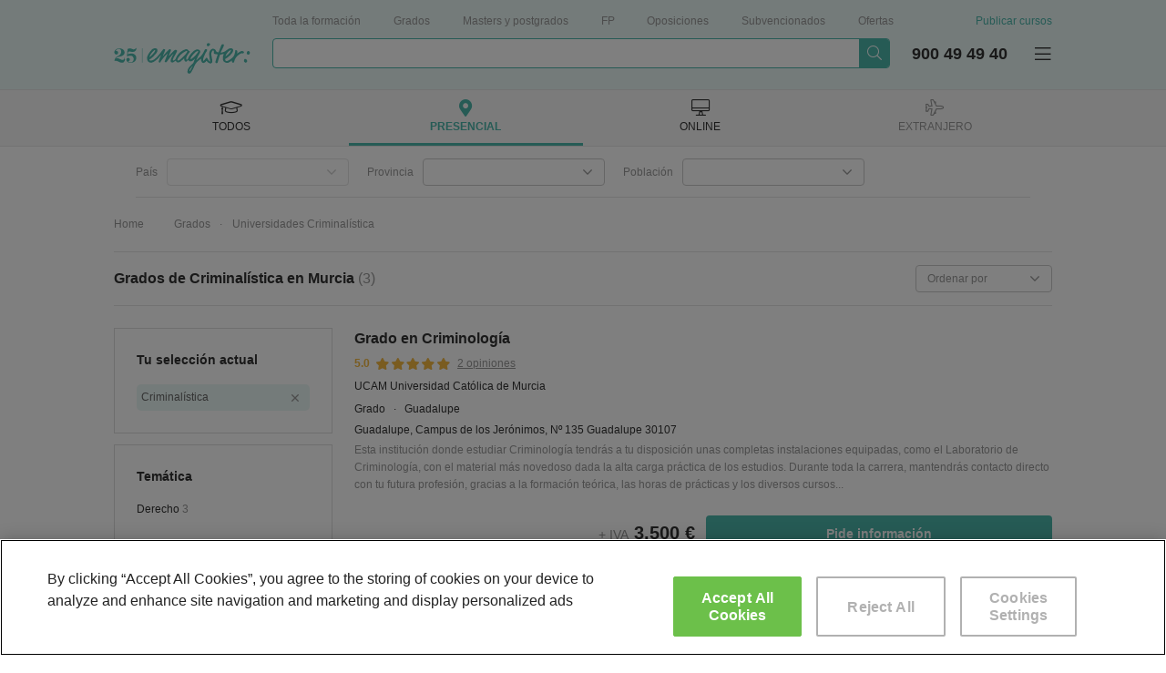

--- FILE ---
content_type: text/html; charset=UTF-8
request_url: https://www.emagister.com/universidades/carreras-universitarias-criminalistica-murcia-kwprov-1000005067-38.htm
body_size: 101137
content:
<!DOCTYPE html>


<html
            lang="es"
    >

<head>
    
    <meta charset="UTF-8">
    <title>Grados de Criminalística en Murcia | Emagister</title>

        <script>
    var dataLayer = [ {"environment":"production","projectId":"1","pageSite":"es","domain":"emagister.com","pageSection":"universidades","pageType":"search-kw-prov","pageGroupType":"search","analyticsAccount":"UA-542352-8","searchResults":[{"searchId":"3388651","centerId":"99997192958079401036578245593219","isFromVariableClient":false},{"searchId":"3388652","centerId":"99997192958079401036578245593219","isFromVariableClient":false},{"searchId":"3002853","centerId":"64135979700585437275979632724752","isFromVariableClient":false}],"searchResultsData":"courses: 3 | courses_ppl: 0","centerViews":[{"idMaestro":4995,"name":"UCAM Universidad Cat\u00f3lica de Murcia"},{"idMaestro":4995,"name":"UCAM Universidad Cat\u00f3lica de Murcia"},{"idMaestro":"5097","name":"Universidad de Murcia"}],"ecommerce":{"items":[{"item_name":"Grado en Criminolog\u00eda","item_id":"ES3388651","search_id":"3388651","item_brand":"ES99997192958079401036578245593219|UCAM Universidad Cat\u00f3lica de Murcia","item_category":"ES5|Derecho","item_category2":"ES761|Criminolog\u00eda","item_category3":"ES761|Criminolog\u00eda","item_category4":"Presencial","item_category5":"9|Grados","item_variant":999,"course_price":3500,"affiliation":"lead","quantity":1},{"item_name":"Grado en Criminolog\u00eda","item_id":"ES3388652","search_id":"3388652","item_brand":"ES99997192958079401036578245593219|UCAM Universidad Cat\u00f3lica de Murcia","item_category":"ES5|Derecho","item_category2":"ES761|Criminolog\u00eda","item_category3":"ES761|Criminolog\u00eda","item_category4":"Semipresencial","item_category5":"9|Grados","item_variant":999,"course_price":3500,"affiliation":"lead","quantity":1},{"item_name":"Grado en Criminolog\u00eda","item_id":"ES3002853","search_id":"3002853","item_brand":"ES64135979700585437275979632724752|Universidad de Murcia","item_category":"ES5|Derecho","item_category2":"ES761|Criminolog\u00eda","item_category3":"ES761|Criminolog\u00eda","item_category4":"Presencial","item_category5":"9|Grados","item_variant":999,"course_price":null,"affiliation":"lead","quantity":1}],"pageType":"search-kw-prov"},"courseProperties":{"courseType":"ES40|Grados","category":null,"segment":"ES9|Grados","methodology":null},"searchFilters":{"idTipoCurso":{"id":40,"name":"Grados"},"idPais":{"id":6,"name":"Espa\u00f1a"},"idProvincia":{"id":38,"name":"Murcia"},"idSegmento":{"id":9,"name":"Grados"},"idKeyword":{"id":"1000005067","name":"Criminal\u00edstica"}},"pageCode":200} ];

    <!-- Dynamic dataLayer initialisation -->
    (function(dataLayer){var LOCALSTORAGE_UTM_KEY="dataLayerUtm",LOCALSTORAGE_UTM_TIMESTAMP_KEY="dataLayerUtmTimestamp",TWENTY_FOUR_HOURS_IN_MILLISECONDS=864e5;try{storeUtmDataInLocalStorage();pushNonCacheableSessionEvents()}catch(e){}function storeUtmDataInLocalStorage(){var utmData={content:getURLParameter("utm_content"),campaign:getURLParameter("utm_campaign"),source:getURLParameter("utm_source"),medium:getURLParameter("utm_medium")};if(utmData.content||utmData.campaign||utmData.source||utmData.medium){localStorage.setItem(LOCALSTORAGE_UTM_KEY,JSON.stringify(utmData));localStorage.setItem(LOCALSTORAGE_UTM_TIMESTAMP_KEY,(new Date).getTime())}}function getURLParameter(parameterName){var regExp=new RegExp(parameterName+"="+"(.+?)(&|$)"),parameterValue=regExp.exec(location.search);if(parameterValue==null){return null}return decodeURI(parameterValue[1])}function pushNonCacheableSessionEvents(){dataLayer.push({acquisition:{pfichas:getURLParameter("pfichas")||pfichasFromCookie()||1,cobrandedId:getURLParameter("sid")||readCookie("idsite"),utm:utmFromLocalStorage()}})}function pfichasFromCookie(){var cookieValue=readCookie("pf");if(cookieValue==null){return null}try{return JSON.parse(cookieValue).id}catch(e){return null}}function readCookie(cookieName){var value="; "+document.cookie,parts=value.split("; "+cookieName+"=");if(parts.length!==2){return null}return decodeURIComponent(parts.pop().split(";").shift())}function utmFromLocalStorage(){var utmData=localStorage.getItem(LOCALSTORAGE_UTM_KEY),utmTimestamp=localStorage.getItem(LOCALSTORAGE_UTM_TIMESTAMP_KEY),defaultUtmData={content:null,campaign:null,source:null,medium:null};if(utmData==null){return defaultUtmData}if((new Date).getTime()-utmTimestamp>=TWENTY_FOUR_HOURS_IN_MILLISECONDS){localStorage.removeItem(LOCALSTORAGE_UTM_KEY);localStorage.removeItem(LOCALSTORAGE_UTM_TIMESTAMP_KEY);return defaultUtmData}return JSON.parse(utmData)}})(dataLayer);    <!-- End Dynamic dataLayer initialisation -->

    <!-- Google Tag Manager -->
    (function(w,d,s,l,i){w[l]=w[l]||[];w[l].push({'gtm.start':
            new Date().getTime(),event:'gtm.js'});var f=d.getElementsByTagName(s)[0],
        j=d.createElement(s),dl=l!='dataLayer'?'&l='+l:'';j.async=true;j.src=
        'https://www.googletagmanager.com/gtm.js?id='+i+dl;f.parentNode.insertBefore(j,f);
    })(window,document,'script','dataLayer','GTM-52PNVJ9');
    <!-- End Google Tag Manager -->
</script>

        
            <link rel='preconnect' href='//fonts.googleapis.com' crossorigin>
            <link rel='preconnect' href='//www.googletagmanager.com' crossorigin>
            <link rel='preconnect' href='//dev.visualwebsiteoptimizer.com' crossorigin>
            <link rel='preconnect' href='https://fonts.gstatic.com/' crossorigin> 
            <link rel='preconnect' href='https://www.googletagservices.com' crossorigin> 
            <link rel='preconnect' href='//www.googletagservices.com' crossorigin> 
            <link rel='preconnect' href='https://tpc.googlesyndication.com' crossorigin>
            <link rel='preconnect' href='//tpc.googlesyndication.com' crossorigin>
            <link rel='preconnect' href='//pagead2.googlesyndication.com' crossorigin> 
            <link rel='preconnect' href='//www.google-analytics.com' crossorigin> 
            <link rel='preconnect' href='//connect.facebook.net' crossorigin>
            
            <link rel='dns-prefetch' href='//fonts.googleapis.com'>
            <link rel='dns-prefetch' href='//www.googletagmanager.com'>
            <link rel='dns-prefetch' href='https://fonts.gstatic.com/'> 
            <link rel='dns-prefetch' href='https://www.googletagservices.com'> 
            <link rel='dns-prefetch' href='//www.googletagservices.com'> 
            <link rel='dns-prefetch' href='https://tpc.googlesyndication.com'>
            <link rel='dns-prefetch' href='//tpc.googlesyndication.com'>
            <link rel='dns-prefetch' href='//pagead2.googlesyndication.com'> 
            <link rel='dns-prefetch' href='//www.google-analytics.com'> 
            <link rel='dns-prefetch' href='//connect.facebook.net'> 
             
            
        
    
            <link rel="canonical" href="https://www.emagister.com/universidades/carreras-universitarias-criminalistica-murcia-kwprov-1000005067-38.htm" />
    
    <meta name="Description" content="✶ Descubre todos los Grados de Criminalística ofrecidos por las distintas universidades de Murcia. Con Emagister podrás ✶ Comparar precios y programas ✶ Consultar opiniones de exalumnos ✶ Encontrar becas y descuentos exclusivos ✶ Estudia tu carrera universitaria con ayuda de Emagister" />

        
            <meta name="format-detection" content="telephone=no">

                <!--
        <meta property="fb:app_id" content="203064043069260" />
        -->
    
        <link rel="image_src" id="fbimage" href="https://www.emagister.com/2104/assets/themes/phoenix/img/logo/e-logo.png" />

        <meta name="theme-color" content="#009989">

    <meta property="og:title" content="Grados de Criminalística en Murcia | Emagister" />
<meta property="og:type" content="website" />
<meta property="og:url" content="https://www.emagister.com/universidades/carreras-universitarias-criminalistica-murcia-kwprov-1000005067-38.htm" />
<meta property="og:image" content="https://www.emagister.com/2104/assets/themes/murdock/img/logo-green.svg" />
<meta property="og:site_name" content="Emagister: Encuentra Cursos, Masters, Grados y FP" />
    <meta property="og:description" content="✶ Descubre todos los Grados de Criminalística ofrecidos por las distintas universidades de Murcia. Con Emagister podrás ✶ Comparar precios y programas ✶ Consultar opiniones de exalumnos ✶ Encontrar becas ..." />
<meta property="article:modified_time" content="2026-01-21T23:41:29+01:00" />

    <meta name="twitter:card" content="summary_large_image" />
<meta name="twitter:site" content="@emagister" />
<meta name="twitter:title" content="Grados de Criminalística en Murcia | Emagister" />
    <meta name="twitter:description" content="✶ Descubre todos los Grados de Criminalística ofrecidos por las distintas universidades de Murcia. Con Emagister podrás ✶ Comparar precios y programas ✶ Consultar opiniones de exalumnos ✶ Encontrar becas ..." />
<meta name="twitter:image:src" content="https://www.emagister.com/2104/assets/themes/murdock/img/logo-green.svg" />

    <link rel="shortcut icon" href="https://www.emagister.com/2104/favicon.ico" />

            <style>
            .boxy-wrapper .close:before,.boxy-wrapper .modal-call-me-back .close:before,.boxy-wrapper .modal-call-me-back .modal-header .ico-phone:before,.button.button--download:before,.checkout-button-list:before,.content-icon-angle-down,.content-icon-angle-left,.content-icon-angle-right,.content-icon-angle-thin-down,.content-icon-angle-thin-left,.content-icon-angle-thin-right,.content-icon-angle-thin-up,.content-icon-angle-up,.content-icon-ban,.content-icon-bars-solid,.content-icon-book,.content-icon-chart-bar,.content-icon-check,.content-icon-check-circle,.content-icon-close,.content-icon-close-thin,.content-icon-comment,.content-icon-credit-card,.content-icon-cup,.content-icon-desktop-alt,.content-icon-desktop-solid,.content-icon-dot-circle,.content-icon-dot-circle-light,.content-icon-download,.content-icon-download-light,.content-icon-dropdown,.content-icon-emag-center,.content-icon-external-link-square,.content-icon-facebook-square,.content-icon-graduation-cap,.content-icon-graduation-cap-solid,.content-icon-light-angle-down,.content-icon-light-angle-up,.content-icon-light-building,.content-icon-light-check,.content-icon-light-compass,.content-icon-light-globe,.content-icon-light-image,.content-icon-light-long-arrow-right,.content-icon-light-phone,.content-icon-light-play-circle,.content-icon-light-step-backward,.content-icon-light-step-forward,.content-icon-linkedin,.content-icon-linkedin-in,.content-icon-logo,.content-icon-logo-mini,.content-icon-map-marker-alt,.content-icon-map-solid,.content-icon-paper-plane,.content-icon-phone,.content-icon-plane-alt,.content-icon-plane-solid,.content-icon-play-circle,.content-icon-plus,.content-icon-quote-left,.content-icon-search,.content-icon-search-thin,.content-icon-secura-cube,.content-icon-sequra,.content-icon-shopping-cart,.content-icon-solid-angle-right,.content-icon-solid-phone,.content-icon-spinner,.content-icon-star,.content-icon-star-half,.content-icon-stars-10,.content-icon-stars-20,.content-icon-stars-30,.content-icon-stars-40,.content-icon-stars-50,.content-icon-stars-60,.content-icon-stars-70,.content-icon-stars-80,.content-icon-stars-90,.content-icon-stars-100,.content-icon-stars-cum-laude,.content-icon-suitcase,.content-icon-sync,.content-icon-tag,.content-icon-thumbs-up,.content-icon-twitter,.content-icon-user-alt,.content-icon-user-element,.content-icon-user-satifasying,.content-icon-volume-up,.dropdown .dropdown-toggle:after,.expert-content-body .see-more-trigger:before,.geoip-layer .geoip-layer-button.button--download:before,.geoip-layer .geoip-layer-close:before,.global-location-navigators__item--inactive .global-location-navigators__item-tab:hover i.icon-desktop-alt:before,.global-location-navigators__item--inactive .global-location-navigators__item-tab:hover i.icon-graduation-cap:before,.global-location-navigators__item--inactive .global-location-navigators__item-tab:hover i.icon-map-marker-alt:before,.global-location-navigators__item--inactive .global-location-navigators__item-tab:hover i.icon-plane-alt:before,.global-location-navigators__item--selected i.icon-desktop-alt:before,.global-location-navigators__item--selected i.icon-graduation-cap:before,.global-location-navigators__item--selected i.icon-map-marker-alt:before,.global-location-navigators__item--selected i.icon-plane-alt:before,.global-location-navigators__item-tab:hover i.icon-desktop-alt:before,.global-location-navigators__item-tab:hover i.icon-graduation-cap:before,.global-location-navigators__item-tab:hover i.icon-map-marker-alt:before,.global-location-navigators__item-tab:hover i.icon-plane-alt:before,.global-location-navigators__subnavigator-select-real:after,.has-tooltip .tooltip-label.tooltip-label--mobile.show-tooltip:before,.has-tooltip .tooltip-label.tooltip-label--mobile:before,.historic-slider-container__item-title:before,.icon-angle-down:before,.icon-angle-left:before,.icon-angle-right:before,.icon-angle-thin-down:before,.icon-angle-thin-left:before,.icon-angle-thin-right:before,.icon-angle-thin-up:before,.icon-angle-up:before,.icon-ban:before,.icon-bars-solid:before,.icon-base-pseudo,.icon-book:before,.icon-chart-bar:before,.icon-check-circle:before,.icon-check:before,.icon-close-thin:before,.icon-close:before,.icon-comment:before,.icon-credit-card:before,.icon-cup:before,.icon-desktop-alt:before,.icon-desktop-solid:before,.icon-dot-circle-light:before,.icon-dot-circle:before,.icon-download-light:before,.icon-download:before,.icon-dropdown:before,.icon-emag-center:before,.icon-external-link-square:before,.icon-facebook-square:before,.icon-graduation-cap-solid:before,.icon-graduation-cap:before,.icon-light-angle-down:before,.icon-light-angle-up:before,.icon-light-building:before,.icon-light-check:before,.icon-light-compass:before,.icon-light-globe:before,.icon-light-image:before,.icon-light-long-arrow-right:before,.icon-light-phone:before,.icon-light-play-circle:before,.icon-light-step-backward:before,.icon-light-step-forward:before,.icon-linkedin-in:before,.icon-linkedin:before,.icon-logo-mini:before,.icon-logo:before,.icon-map-marker-alt:before,.icon-map-solid:before,.icon-paper-plane:before,.icon-phone:before,.icon-plane-alt:before,.icon-plane-solid:before,.icon-play-circle:before,.icon-plus:before,.icon-quote-left:before,.icon-search-thin:before,.icon-search:before,.icon-secura-cube:before,.icon-sequra:before,.icon-shopping-cart:before,.icon-solid-angle-right:before,.icon-solid-phone:before,.icon-spinner:before,.icon-star-half:before,.icon-star:before,.icon-stars-10:before,.icon-stars-20:before,.icon-stars-30:before,.icon-stars-40:before,.icon-stars-50:before,.icon-stars-60:before,.icon-stars-70:before,.icon-stars-80:before,.icon-stars-90:before,.icon-stars-100:before,.icon-stars-cum-laude:before,.icon-suitcase:before,.icon-sync:before,.icon-tag:before,.icon-thumbs-up:before,.icon-user-alt:before,.icon-user-element:before,.icon-user-satifasying:before,.icon-volume-up:before,.list.list--check li:before,.list.list--dot-circle li:before,.list.list--light-check li:before,.list.list--thumb-up li .list__thumb-up:before,.main-checkbox input[type=checkbox]:checked~.fake-checkbox:after,.modal-body .check-button input[type=checkbox]:checked~.fake-checkbox:after,.modal-body .two-steps-checkbox input[type=checkbox]:checked~.fake-checkbox:after,.modal-call-me-back .modal-header .ico-phone:before,.questions-container__body-wrapper--course .cta-box .button.button--download:before,.reviews-carousel .opinions-searches__item:before,.rgpd-checkbox input[type=checkbox]:checked~.fake-checkbox:after,.search-filters-box-item__checkboxes-input:checked~.search-filters-box-item__checkboxes-fake:after,.search-filters-box-item__container--select .filter-select:after,.search-filters-box-item__element--selected:after,.stars-background:before,.stars.stars-0:before,.stars.stars-10:before,.stars.stars-20:before,.stars.stars-30:before,.stars.stars-40:before,.stars.stars-50:before,.stars.stars-60:before,.stars.stars-70:before,.stars.stars-80:before,.stars.stars-90:before,.stars.stars-100:before,.suggested-search-icon:after,.user-burger-menu__items ul li .link-style.burger-menu-next-level:after,.user-burger-menu__items ul li a.burger-menu-next-level:after,.user-burger-menu__items ul li span.burger-menu-next-level:after{font-family:emagister-icons-1674057500;-webkit-font-smoothing:antialiased;-moz-osx-font-smoothing:grayscale;font-style:normal;font-variant:normal;font-weight:400;text-decoration:none;text-transform:none}.icon-angle-down:before{content:"\E001"}.icon-angle-left:before{content:"\E002"}.icon-angle-right:before{content:"\E003"}.icon-angle-thin-down:before{content:"\E004"}.icon-angle-thin-left:before{content:"\E005"}.icon-angle-thin-right:before{content:"\E006"}.icon-angle-thin-up:before{content:"\E007"}.icon-angle-up:before{content:"\E008"}.icon-ban:before{content:"\E009"}.icon-bars-solid:before{content:"\E00A"}.icon-book:before{content:"\E00B"}.icon-chart-bar:before{content:"\E00C"}.icon-check-circle:before{content:"\E00D"}.icon-check:before{content:"\E00E"}.icon-close-thin:before{content:"\E00F"}.icon-close:before{content:"\E010"}.icon-comment:before{content:"\E011"}.icon-credit-card:before{content:"\E012"}.icon-cup:before{content:"\E013"}.icon-desktop-alt:before{content:"\E014"}.icon-desktop-solid:before{content:"\E015"}.icon-dot-circle-light:before{content:"\E016"}.icon-dot-circle:before{content:"\E017"}.icon-download-light:before{content:"\E018"}.icon-download:before{content:"\E019"}.icon-dropdown:before{content:"\E01A"}.icon-emag-center:before{content:"\E01B"}.icon-external-link-square:before{content:"\E01C"}.icon-facebook-square:before{content:"\E01D"}.icon-graduation-cap-solid:before{content:"\E01E"}.icon-graduation-cap:before{content:"\E01F"}.icon-light-angle-down:before{content:"\E020"}.icon-light-angle-up:before{content:"\E021"}.icon-light-building:before{content:"\E022"}.icon-light-check:before{content:"\E023"}.icon-light-compass:before{content:"\E024"}.icon-light-globe:before{content:"\E025"}.icon-light-image:before{content:"\E026"}.icon-light-long-arrow-right:before{content:"\E027"}.icon-light-phone:before{content:"\E028"}.icon-light-play-circle:before{content:"\E029"}.icon-light-step-backward:before{content:"\E02A"}.icon-light-step-forward:before{content:"\E02B"}.icon-linkedin-in:before{content:"\E02C"}.icon-linkedin:before{content:"\E02D"}.icon-logo-mini:before{content:"\E02E"}.icon-logo:before{content:"\E02F"}.icon-map-marker-alt:before{content:"\E030"}.icon-map-solid:before{content:"\E031"}.icon-paper-plane:before{content:"\E032"}.icon-phone:before{content:"\E033"}.icon-plane-alt:before{content:"\E034"}.icon-plane-solid:before{content:"\E035"}.icon-play-circle:before{content:"\E036"}.icon-plus:before{content:"\E037"}.icon-quote-left:before{content:"\E038"}.icon-search-thin:before{content:"\E039"}.icon-search:before{content:"\E03A"}.icon-secura-cube:before{content:"\E03B"}.icon-sequra:before{content:"\E03C"}.icon-shopping-cart:before{content:"\E03D"}.icon-solid-angle-right:before{content:"\E03E"}.icon-solid-phone:before{content:"\E03F"}.icon-spinner:before{content:"\E040"}.icon-star-half:before{content:"\E041"}.icon-star:before{content:"\E042"}.icon-stars-10:before{content:"\E043"}.icon-stars-100:before{content:"\E044"}.icon-stars-20:before{content:"\E045"}.icon-stars-30:before{content:"\E046"}.icon-stars-40:before{content:"\E047"}.icon-stars-50:before{content:"\E048"}.icon-stars-60:before{content:"\E049"}.icon-stars-70:before{content:"\E04A"}.icon-stars-80:before{content:"\E04B"}.icon-stars-90:before{content:"\E04C"}.icon-stars-cum-laude:before{content:"\E04D"}.icon-suitcase:before{content:"\E04E"}.icon-sync:before{content:"\E04F"}.icon-tag:before{content:"\E050"}.icon-thumbs-up:before{content:"\E051"}.icon-x{display:inline-block;width:2rem;height:2rem;background-image:url("data:image/svg+xml;charset=utf-8,%3Csvg xmlns='http://www.w3.org/2000/svg' viewBox='0 0 512 512'%3E%3Cpath fill='%23999' d='M389.2 48h70.6L305.6 224.2 487 464H345L233.7 318.6 106.5 464H35.8l164.9-188.5L26.8 48h145.6l100.5 132.9L389.2 48zm-24.8 373.8h39.1L151.1 88h-42l255.3 333.8z'/%3E%3C/svg%3E");background-size:contain;background-repeat:no-repeat;background-position:50%}.icon-x:hover{-webkit-box-shadow:0 2px 0 0 #999;box-shadow:0 2px 0 0 #999}.icon-user-alt:before{content:"\E053"}.icon-user-element:before{content:"\E054"}.icon-user-satifasying:before{content:"\E055"}.icon-volume-up:before{content:"\E056"}.content-icon-angle-down{content:"\E001"}.content-icon-angle-left{content:"\E002"}.content-icon-angle-right{content:"\E003"}.content-icon-angle-thin-down{content:"\E004"}.content-icon-angle-thin-left{content:"\E005"}.content-icon-angle-thin-right{content:"\E006"}.content-icon-angle-thin-up{content:"\E007"}.content-icon-angle-up{content:"\E008"}.content-icon-ban{content:"\E009"}.content-icon-bars-solid{content:"\E00A"}.content-icon-book{content:"\E00B"}.content-icon-chart-bar{content:"\E00C"}.content-icon-check-circle{content:"\E00D"}.content-icon-check{content:"\E00E"}.content-icon-close-thin{content:"\E00F"}.content-icon-close{content:"\E010"}.content-icon-comment{content:"\E011"}.content-icon-credit-card{content:"\E012"}.content-icon-cup{content:"\E013"}.content-icon-desktop-alt{content:"\E014"}.content-icon-desktop-solid{content:"\E015"}.content-icon-dot-circle-light{content:"\E016"}.content-icon-dot-circle{content:"\E017"}.content-icon-download-light{content:"\E018"}.content-icon-download{content:"\E019"}.content-icon-dropdown{content:"\E01A"}.content-icon-emag-center{content:"\E01B"}.content-icon-external-link-square{content:"\E01C"}.content-icon-facebook-square{content:"\E01D"}.content-icon-graduation-cap-solid{content:"\E01E"}.content-icon-graduation-cap{content:"\E01F"}.content-icon-light-angle-down{content:"\E020"}.content-icon-light-angle-up{content:"\E021"}.content-icon-light-building{content:"\E022"}.content-icon-light-check{content:"\E023"}.content-icon-light-compass{content:"\E024"}.content-icon-light-globe{content:"\E025"}.content-icon-light-image{content:"\E026"}.content-icon-light-long-arrow-right{content:"\E027"}.content-icon-light-phone{content:"\E028"}.content-icon-light-play-circle{content:"\E029"}.content-icon-light-step-backward{content:"\E02A"}.content-icon-light-step-forward{content:"\E02B"}.content-icon-linkedin-in{content:"\E02C"}.content-icon-linkedin{content:"\E02D"}.content-icon-logo-mini{content:"\E02E"}.content-icon-logo{content:"\E02F"}.content-icon-map-marker-alt{content:"\E030"}.content-icon-map-solid{content:"\E031"}.content-icon-paper-plane{content:"\E032"}.content-icon-phone{content:"\E033"}.content-icon-plane-alt{content:"\E034"}.content-icon-plane-solid{content:"\E035"}.content-icon-play-circle{content:"\E036"}.content-icon-plus{content:"\E037"}.content-icon-quote-left{content:"\E038"}.content-icon-search-thin{content:"\E039"}.content-icon-search{content:"\E03A"}.content-icon-secura-cube{content:"\E03B"}.content-icon-sequra{content:"\E03C"}.content-icon-shopping-cart{content:"\E03D"}.content-icon-solid-angle-right{content:"\E03E"}.content-icon-solid-phone{content:"\E03F"}.content-icon-spinner{content:"\E040"}.content-icon-star-half{content:"\E041"}.content-icon-star{content:"\E042"}.content-icon-stars-10{content:"\E043"}.content-icon-stars-100{content:"\E044"}.content-icon-stars-20{content:"\E045"}.content-icon-stars-30{content:"\E046"}.content-icon-stars-40{content:"\E047"}.content-icon-stars-50{content:"\E048"}.content-icon-stars-60{content:"\E049"}.content-icon-stars-70{content:"\E04A"}.content-icon-stars-80{content:"\E04B"}.content-icon-stars-90{content:"\E04C"}.content-icon-stars-cum-laude{content:"\E04D"}.content-icon-suitcase{content:"\E04E"}.content-icon-sync{content:"\E04F"}.content-icon-tag{content:"\E050"}.content-icon-thumbs-up{content:"\E051"}.content-icon-twitter{content:"\E052"}.content-icon-user-alt{content:"\E053"}.content-icon-user-element{content:"\E054"}.content-icon-user-satifasying{content:"\E055"}.content-icon-volume-up{content:"\E056"}.text--68px78px{font-size:6.8rem;line-height:7.8rem}.text--55px54px{font-size:5.5rem;line-height:5.4rem}.text--46px50px{font-size:4.6rem;line-height:5rem}.text--40px50px{font-size:4rem;line-height:5rem}.text--36px46px{font-size:3.6rem;line-height:4.6rem}.text--30px41px{font-size:3rem;line-height:4.1rem}.text--24px33px{font-size:2.4rem;line-height:3.3rem}.text--20px30px{font-size:2rem;line-height:3rem}.text--18px26px{font-size:1.8rem;line-height:2.6rem}.text--16px24px{font-size:1.6rem;line-height:2.4rem}.text--14px21px{font-size:1.4rem;line-height:2.1rem}.text--12px19px{font-size:1.2rem;line-height:1.9rem}.text--white{color:#fff}.text--mint_base{color:#4cb7ac}.text--black{color:#333}.text--gray_2{color:#999}.text--sunflower_base{color:#f5ba41}.text--spacing_08{letter-spacing:.08rem}.text--bold{font-weight:700}.text--uppercase{text-transform:uppercase}@font-face{font-family:"DM Serif";src:url(/assets/themes/murdock/fonts/DMSerifDisplay-Regular.woff2) format("truetype");font-weight:400;font-style:normal}@font-face{font-family:"DM Serif Italic";src:url(/assets/themes/murdock/fonts/DMSerifDisplay-Italic.woff2) format("truetype");font-weight:400;font-style:italic}blockquote,body,dd,dl,dt,fieldset,figure,h1,h2,h3,h4,h5,h6,hr,html,iframe,legend,li,ol,p,pre,textarea,ul{margin:0;padding:0}h1,h2,h3,h4,h5,h6{font-size:100%;font-weight:400}ul{list-style:none}button,input,select,textarea{margin:0}input,select,textarea{font-family:inherit}html{-webkit-box-sizing:border-box;box-sizing:border-box}*,:after,:before{-webkit-box-sizing:inherit;box-sizing:inherit}img,video{height:auto;max-width:100%}iframe{border:0}table{border-collapse:collapse;border-spacing:0}td,th{padding:0}td:not([align]),th:not([align]){text-align:left}article,aside,details,figcaption,figure,footer,header,hgroup,nav,section{display:block}fieldset,legend,pre code{margin:0;padding:0;border:0}.full-container{display:-webkit-box;display:-ms-flexbox;display:flex;-webkit-box-pack:center;-ms-flex-pack:center;justify-content:center}.container{width:100%}.aside-left,.content-right,.grid-item{padding:2.4rem}.grid-item{margin-bottom:.6rem}@media (min-width:768px){.grid-container{max-width:103rem;margin-left:auto;margin-right:auto}.grid-container,.grid-container .row{display:-webkit-box;display:-ms-flexbox;display:flex}.grid-container .row{-webkit-box-flex:1;-ms-flex:1;flex:1;margin:-1.2rem;-ms-flex-wrap:wrap;flex-wrap:wrap}.grid-container-4 .grid-item{width:24rem}.grid-container-3 .grid-item,.grid-container-4 .grid-item{-webkit-box-flex:0;-ms-flex-positive:0;flex-grow:0;-ms-flex-negative:1;flex-shrink:1;margin:1.2rem}.grid-container-3 .grid-item{width:32.8rem}.container{max-width:103rem}.aside-left{-webkit-box-flex:0;-ms-flex-positive:0;flex-grow:0;-ms-flex-negative:1;flex-shrink:1;width:24rem;margin-right:2.4rem;padding:2.4rem}.content-left,.content-right{-webkit-box-flex:1;-ms-flex:1 1;flex:1 1;padding:2.4rem}}.button,.button-base{cursor:pointer;width:100%;height:4rem;display:-webkit-box;display:-ms-flexbox;display:flex;-webkit-box-align:center;-ms-flex-align:center;align-items:center;-webkit-box-pack:center;-ms-flex-pack:center;justify-content:center;color:#4cb7ac;background-color:#fff;border-radius:.4rem;text-decoration:none;border:.1rem solid #4cb7ac;text-align:center;min-width:unset;-webkit-transition:color .15s ease-in-out,background-color .15s ease-in-out,border-color .15s ease-in-out;transition:color .15s ease-in-out,background-color .15s ease-in-out,border-color .15s ease-in-out}.button{font-size:1.6rem;line-height:2.4rem}.button:hover{background-color:#4cb7ac;color:#fff;text-decoration:none}.button:focus{outline:0}.button.button--green{background:#4cb7ac;border:0;color:#fff;font-weight:700}.button.button--green:hover{background-color:#009989}.button.button--green.multilead__bar-button{background:#4cb7ac;border:0;border-radius:20px;color:#fff;font-weight:700}.button.button--green.multilead__bar-button:hover{background-color:#009989}.button.button--download{background:#fff;border:.1rem solid #4cb7ac;color:#4cb7ac;-webkit-box-flex:1;-ms-flex:auto;flex:auto;font-weight:400}.button.button--download:before{content:"\E019";margin-right:1.2rem}.button.button--download:hover{background-color:#4cb7ac;color:#fff;text-decoration:none}.button.button--transparent{background:transparent;border:.1rem solid #fff;color:#fff}.button.button--transparent:hover{text-decoration:none;background-color:#fff;border:.1rem solid #4cb7ac;color:#4cb7ac}.button.button--carrot{background:#f87e51;border:0;color:#fff;font-weight:700}.button.button--carrot:hover{background-color:#db5830}.button.button--checkout{background:#4cb7ac;border:0;color:#fff;font-weight:700}.button.button--checkout:hover{background-color:#009989}.button.button--link{border:0}.button.button--link:hover{color:#4cb7ac;text-decoration:underline;background-color:transparent}.button.disable-button,.button.disabled{cursor:default;pointer-events:none;color:#999;background:#f2f2f2;-webkit-box-shadow:inset 0 .2rem .1rem rgba(0,0,0,.2);box-shadow:inset 0 .2rem .1rem rgba(0,0,0,.2);font-weight:400!important;border:none}.button.disable-button:hover,.button.disabled:hover{color:#999;background:#f2f2f2}.cta-box__buttons{display:-webkit-box;display:-ms-flexbox;display:flex;-webkit-box-pack:justify;-ms-flex-pack:justify;justify-content:space-between;margin:.6rem 0 0}.cta-box__buttons>button{-webkit-box-flex:5;-ms-flex:5;flex:5}.cta-box__buttons>div{margin-right:1.2rem;-webkit-box-flex:1;-ms-flex:1;flex:1}.cmb-button,.phone-contact-button{display:none}.show-cmb-button .cmb-button{display:block}.show-cmb-button .phone-contact-button{display:none}.show-phone-contact-button .phone-contact-button{display:block}.show-phone-contact-button .cmb-button{display:none}.checkout-button-list:before{content:"\E03D";margin-right:.6rem}.cta-box__buttons--green{gap:1.2rem}.cta-box__buttons--green .button{background:#4cb7ac;font-weight:700;border:0;color:#fff}.cta-box__buttons--green .button:hover{background-color:#009989}.cta-box__buttons--green .button.button--download{background:#fff;border:.1rem solid #4cb7ac;color:#4cb7ac;font-weight:400}.cta-box__buttons--green .button.button--download:hover{background-color:#4cb7ac;color:#fff;text-decoration:none}.cta-box__buttons--green .button.button--big{font-size:1.4rem;line-height:2.1rem}.cta-box__buttons--green .button.disable-button{cursor:default;pointer-events:none;color:#999;background:#f2f2f2;-webkit-box-shadow:inset 0 .2rem .1rem rgba(0,0,0,.2);box-shadow:inset 0 .2rem .1rem rgba(0,0,0,.2);font-weight:400!important;border:none}.cta-box__buttons--green .button.disable-button:hover{color:#999;background:#f2f2f2}.cta-box__buttons--green .button.button--checkout{background:#4cb7ac;margin-bottom:.6rem}.cta-box__buttons--green .button.button--checkout:hover{background-color:#009989}.cta-box__buttons--green .button.button--checkout:last-child{margin-bottom:0}.cta-box__buttons--green .button:not(.button--checkout){-webkit-box-flex:5;-ms-flex:5;flex:5;-webkit-box-ordinal-group:4;-ms-flex-order:3;order:3}@media (min-width:768px){.show-cmb-button .cmb-button.course-call-me-back,.show-phone-contact-button .phone-contact-button.course-contact-to-center{display:-webkit-box;display:-ms-flexbox;display:flex;-webkit-box-orient:vertical;-webkit-box-direction:normal;-ms-flex-direction:column;flex-direction:column}.phone-icon-button,.show-cmb-button .cmb-button,.show-cmb-button .phone-contact-button,.show-phone-contact-button .cmb-button,.show-phone-contact-button .phone-contact-button{display:none}.cta-box__buttons--green .button{-webkit-box-flex:1;-ms-flex:1;flex:1}.cta-box__buttons--green .button.button--checkout{margin-bottom:0;margin-right:.6rem}.cta-box__buttons--green .button.button--checkout:last-child{margin-right:0}.cta-box__buttons--green .button.button--big{font-size:1.6rem;line-height:2.4rem;line-height:normal}.cta-box__buttons--green .button:not(.button--checkout){-webkit-box-flex:1;-ms-flex:1;flex:1;-webkit-box-ordinal-group:unset;-ms-flex-order:unset;order:unset}.button--50{height:5rem;line-height:5rem}.button--40{height:4rem;line-height:4rem}}.button-disabled{cursor:default;pointer-events:none;-webkit-box-shadow:inset 0 .2rem .1rem rgba(0,0,0,.2);box-shadow:inset 0 .2rem .1rem rgba(0,0,0,.2);font-weight:400!important;border:none}.button-disabled,.button-disabled:hover{color:#999;background:#f2f2f2}.header-search__nav-bar-item .show-cmb-button .phone-contact-button{display:none}.header-search__nav-bar-item .show-cmb-button .cmb-button,.header-search__nav-bar-item .show-phone-contact-button .phone-contact-button{display:-webkit-inline-box;display:-ms-inline-flexbox;display:inline-flex}.header-search__nav-bar-item .show-phone-contact-button .cmb-button{display:none}.breadcrumbs{display:block;padding-bottom:1.2rem;padding-top:1.2rem;width:100%;position:relative;border-bottom:.1rem solid #e5e5e5;z-index:1;background-color:#fff}.breadcrumbs.breadcrumb-scroll:before{content:"";display:block;width:20%;height:100%;position:absolute;top:0;background-image:-webkit-gradient(linear,right top,left top,from(hsla(0,0%,100%,0)),to(#fff));background-image:linear-gradient(270deg,hsla(0,0%,100%,0),#fff)}.breadcrumbs ul{-ms-flex-wrap:nowrap;flex-wrap:nowrap;white-space:nowrap;padding-left:2.4rem;padding-right:2.4rem;overflow-x:auto}.breadcrumbs ul,.breadcrumbs ul li{display:-webkit-box;display:-ms-flexbox;display:flex}.breadcrumbs ul li{-webkit-box-align:start;-ms-flex-align:start;align-items:flex-start;font-size:1.2rem;line-height:1.9rem;color:#999}.breadcrumbs ul li .link-style,.breadcrumbs ul li a{font-size:1.2rem;line-height:1.9rem;color:#999;text-decoration:none}.breadcrumbs ul li .link-style:hover,.breadcrumbs ul li a:hover{text-decoration:underline}.breadcrumbs ul li:after{padding:0 1.1rem 0 1rem;content:"·"}.breadcrumbs ul li.last-of-type{display:none}.breadcrumbs ul li:nth-last-child(2n){padding-right:1.2rem}.breadcrumbs ul li:nth-last-child(2n):after{content:" "}.search-page .breadcrumbs{border-bottom:0}.breadcrumbs .rich-content-url{color:#999;display:-webkit-box;display:-ms-flexbox;display:flex;margin-left:auto}.breadcrumbs+.search-title-container{padding-top:0}@media (min-width:768px){.breadcrumbs{padding-bottom:2rem;padding-top:2rem;border-bottom:0}.breadcrumbs:before{display:none}.breadcrumbs ul{-ms-flex-wrap:wrap;flex-wrap:wrap;overflow-x:visible;padding:0}.search-page .breadcrumbs{border-bottom:.1rem solid #e5e5e5}.body--has-navigators .breadcrumbs{margin-bottom:0}}.eboxy-wrapper{width:100vw;height:100vh;position:fixed;top:0;left:0;display:-webkit-box;display:-ms-flexbox;display:flex;-webkit-box-pack:center;-ms-flex-pack:center;justify-content:center;-webkit-box-align:center;-ms-flex-align:center;align-items:center}.eboxy-inner{width:100%;height:100%;background-color:#fff;position:relative;padding:1.2rem;overflow-y:auto}.eboxy-inner .close{position:absolute;right:1.2rem;top:1.2rem;line-height:1.2rem}@media (min-width:768px){.eboxy-inner{width:50%;height:50%}.eboxy-dark-layer .eboxy-inner{-webkit-box-shadow:0 0 0 100000em rgba(0,0,0,.5);box-shadow:0 0 0 100000em rgba(0,0,0,.5)}}#capaoscura{background:rgba(0,0,0,.7);cursor:pointer}.geoip-layer{background:#fff;padding:3.6rem 2.4rem;z-index:101}.geoip-layer .geoip-layer-close{position:absolute;right:2.4rem;width:2rem;height:2rem;display:-webkit-box;display:-ms-flexbox;display:flex;-webkit-box-align:center;-ms-flex-align:center;align-items:center;-webkit-box-pack:center;-ms-flex-pack:center;justify-content:center;cursor:pointer;font-family:emagister-icons-1674057500;-webkit-font-smoothing:antialiased;-moz-osx-font-smoothing:grayscale;font-style:normal;font-variant:normal;font-weight:400;text-decoration:none;text-transform:none;color:#333;font-size:1.8rem}.geoip-layer .geoip-layer-close:before{content:"\E010"}.geoip-layer .geoip-layer-title{margin-bottom:1.2rem;padding-right:5rem;position:relative;font-size:2rem;line-height:3rem;font-weight:700}.geoip-layer .geoip-layer-title .geoip-layer-flag{left:0;position:absolute;top:1rem}.geoip-layer .geoip-layer-body{margin-bottom:1.8rem}.geoip-layer .geoip-layer-body-title{font-size:1.4rem;line-height:2.1rem}.geoip-layer .geoip-layer-body-text{margin-bottom:1.2rem;font-size:1.4rem;line-height:2.1rem}.geoip-layer .geoip-layer-button{font-size:1.6rem;line-height:2.4rem;cursor:pointer;width:100%;height:4rem;display:-webkit-box;display:-ms-flexbox;display:flex;-webkit-box-align:center;-ms-flex-align:center;align-items:center;-webkit-box-pack:center;-ms-flex-pack:center;justify-content:center;color:#4cb7ac;background-color:#fff;border-radius:.4rem;text-decoration:none;text-align:center;min-width:unset;-webkit-transition:color .15s ease-in-out,background-color .15s ease-in-out,border-color .15s ease-in-out;transition:color .15s ease-in-out,background-color .15s ease-in-out,border-color .15s ease-in-out;background:#4cb7ac;border:0;color:#fff;font-weight:700;margin-bottom:1.2rem}.geoip-layer .geoip-layer-button:hover{background-color:#4cb7ac;color:#fff;text-decoration:none}.geoip-layer .geoip-layer-button:focus{outline:0}.geoip-layer .geoip-layer-button.button--green{background:#4cb7ac;border:0;color:#fff;font-weight:700}.geoip-layer .geoip-layer-button.button--green:hover{background-color:#009989}.geoip-layer .geoip-layer-button.button--green.multilead__bar-button{background:#4cb7ac;border:0;border-radius:20px;color:#fff;font-weight:700}.geoip-layer .geoip-layer-button.button--green.multilead__bar-button:hover{background-color:#009989}.geoip-layer .geoip-layer-button.button--download{background:#fff;border:.1rem solid #4cb7ac;color:#4cb7ac;-webkit-box-flex:1;-ms-flex:auto;flex:auto;font-weight:400}.geoip-layer .geoip-layer-button.button--download:before{content:"\E019";margin-right:1.2rem}.geoip-layer .geoip-layer-button.button--download:hover{background-color:#4cb7ac;color:#fff;text-decoration:none}.geoip-layer .geoip-layer-button.button--transparent{background:transparent;border:.1rem solid #fff;color:#fff}.geoip-layer .geoip-layer-button.button--transparent:hover{text-decoration:none;background-color:#fff;border:.1rem solid #4cb7ac;color:#4cb7ac}.geoip-layer .geoip-layer-button.button--carrot{background:#f87e51;border:0;color:#fff;font-weight:700}.geoip-layer .geoip-layer-button.button--carrot:hover{background-color:#db5830}.geoip-layer .geoip-layer-button.button--checkout{background:#4cb7ac;border:0;color:#fff;font-weight:700}.geoip-layer .geoip-layer-button.button--checkout:hover{background-color:#009989}.geoip-layer .geoip-layer-button.button--link{border:0}.geoip-layer .geoip-layer-button.button--link:hover{color:#4cb7ac;text-decoration:underline;background-color:transparent}.geoip-layer .geoip-layer-button.disable-button,.geoip-layer .geoip-layer-button.disabled{cursor:default;pointer-events:none;color:#999;background:#f2f2f2;-webkit-box-shadow:inset 0 .2rem .1rem rgba(0,0,0,.2);box-shadow:inset 0 .2rem .1rem rgba(0,0,0,.2);font-weight:400!important;border:none}.geoip-layer .geoip-layer-button.disable-button:hover,.geoip-layer .geoip-layer-button.disabled:hover{color:#999;background:#f2f2f2}.geoip-layer .geoip-layer-button:hover{background-color:#009989}.geoip-layer .geoip-layer-button img{margin-right:.8rem}.geoip-layer .geoip-layer-button-link{color:#4cb7ac;cursor:pointer;display:block;text-align:center;font-size:1.4rem;line-height:2.1rem;width:100%}.geoip-layer .geoip-layer-button-link:hover{text-decoration:underline}@media (max-width:768px){.geoip-layer{bottom:0;position:fixed;-webkit-transition:-webkit-transform .2s ease-in-out,-webkit-box-shadow .3s ease-in-out 50ms;transition:-webkit-transform .2s ease-in-out,-webkit-box-shadow .3s ease-in-out 50ms;transition:transform .2s ease-in-out,box-shadow .3s ease-in-out 50ms;transition:transform .2s ease-in-out,box-shadow .3s ease-in-out 50ms,-webkit-transform .2s ease-in-out,-webkit-box-shadow .3s ease-in-out 50ms;width:100%}.geoip-layer.hidden{display:block;-webkit-transform:translateY(100vh);transform:translateY(100vh)}.geoip-layer-title{margin-left:2.4rem}.geoip-layer-body{margin:0 2.4rem 1.8rem}.geoip-layer-buttons{margin:0 2.4rem}}@media (min-width:768px){.geoip-layer{border-radius:.5rem;height:auto;padding:3.6rem 4.8rem;position:fixed;right:calc(50% - 25.15rem);top:calc(50% - 15rem);width:50.3rem}.geoip-layer .geoip-layer-close{top:2.5rem}.geoip-layer .geoip-layer-title{font-size:2.4rem;line-height:3.3rem;padding-right:0}.geoip-layer .geoip-layer-title .geoip-layer-flag{top:1.2rem}}@media (min-width:768px) and (max-width:1024px){.geoip-layer{bottom:unset;min-height:unset;top:calc(50% - 21.35rem)}}.carousel-fso-brand-day{width:100%;height:100%;display:-webkit-box;display:-ms-flexbox;display:flex;-webkit-box-orient:vertical;-webkit-box-direction:normal;-ms-flex-direction:column;flex-direction:column;overflow:hidden}.carousel-fso{width:min(1200px,90vw);margin:0 auto;display:-ms-grid;display:grid;justify-items:center;-webkit-box-align:center;-ms-flex-align:center;align-items:center;position:relative}.fso-carousel__presential-title{color:#fff;padding-top:24px}.fso-carousel__online-title{margin-top:36px}.carousel-fso__footer,.carousel-fso__header{display:-webkit-box;display:-ms-flexbox;display:flex;-webkit-box-pack:center;-ms-flex-pack:center;justify-content:center;-webkit-box-align:center;-ms-flex-align:center;align-items:center;gap:12px}.carousel-fso__footer{-webkit-box-orient:vertical;-webkit-box-direction:normal;-ms-flex-direction:column;flex-direction:column;padding:24px 0 48px}.carousel-fso__header h2,.carousel-fso__header img{text-shadow:0 2px 6px rgba(0,0,0,.12)}@media (max-width:768px){.carousel-fso__header{-webkit-box-orient:vertical;-webkit-box-direction:normal;-ms-flex-direction:column;flex-direction:column;gap:12px}.carousel-fso__header img{-webkit-filter:brightness(0) saturate(100%) invert(42%) sepia(87%) saturate(2886%) hue-rotate(345deg) brightness(96%) contrast(97%);filter:brightness(0) saturate(100%) invert(42%) sepia(87%) saturate(2886%) hue-rotate(345deg) brightness(96%) contrast(97%)}.carousel-fso__header h2{font-size:24px;color:#000;line-height:1.25}}.carousel-fso__title{font-size:30px;color:#fff;font-weight:700;margin:0;text-align:center}.fso-carousel__subtitle-wrapper{display:-webkit-box;display:-ms-flexbox;display:flex;-webkit-box-pack:center;-ms-flex-pack:center;justify-content:center;padding:12px 0;text-shadow:0 2px 6px rgba(0,0,0,.12);position:relative}.fso-carousel__subtitle{font-size:14px;font-weight:700;color:#fff;margin:0}@media (max-width:768px){.fso-carousel__subtitle{color:#000;font-size:14px}}.fso-carousel__subtitle__presential{position:absolute;top:246px;z-index:10;width:-webkit-max-content;width:-moz-max-content;width:max-content;font-size:14px;font-weight:700;color:#000}.fso-carousel__slider{--width:152px;max-width:1020px;height:-webkit-fit-content;height:-moz-fit-content;height:fit-content;overflow:hidden;background:transparent;border-radius:8px;padding:10px 0 10px 4px}.fso-carousel__slider h3{text-align:center;font-size:14px;font-weight:700;margin-bottom:12px;text-transform:uppercase;line-height:0}@media (max-width:768px){.fso-carousel__slider{width:100dvw}}.fso-carousel__slider .fso-carousel__list{display:-webkit-box;display:-ms-flexbox;display:flex;-webkit-box-align:center;-ms-flex-align:center;align-items:center;height:100%;will-change:transform;-webkit-transition:-webkit-transform .5s cubic-bezier(.4,0,.2,1);transition:-webkit-transform .5s cubic-bezier(.4,0,.2,1);transition:transform .5s cubic-bezier(.4,0,.2,1);transition:transform .5s cubic-bezier(.4,0,.2,1),-webkit-transform .5s cubic-bezier(.4,0,.2,1);gap:20px}.fso-carousel__slider .fso-carousel__list.no-transition{-webkit-transition:none;transition:none}.fso-carousel__slider .fso-carousel__list .fso-carousel__item{-webkit-box-flex:0;-ms-flex:0 0 var(--width);flex:0 0 var(--width);width:var(--width);height:165px;display:-webkit-box;display:-ms-flexbox;display:flex;-webkit-box-orient:vertical;-webkit-box-direction:normal;-ms-flex-direction:column;flex-direction:column;gap:0}.carousel-fso__infojobs{width:min(980px,90vw)}.fso-carousel__slider-infojobs{--width:152px;max-width:940px;height:-webkit-fit-content;height:-moz-fit-content;height:fit-content;overflow:hidden;background:transparent;border-radius:8px;padding:10px 0}.fso-carousel__slider-infojobs h3{text-align:center;font-size:14px;font-weight:700;margin-bottom:12px;text-transform:uppercase;line-height:0}@media (max-width:768px){.fso-carousel__slider-infojobs{width:100dvw}}.fso-carousel__slider-infojobs .fso-carousel__list{display:-webkit-box;display:-ms-flexbox;display:flex;-webkit-box-align:center;-ms-flex-align:center;align-items:center;height:100%;will-change:transform;-webkit-transition:-webkit-transform .5s cubic-bezier(.4,0,.2,1);transition:-webkit-transform .5s cubic-bezier(.4,0,.2,1);transition:transform .5s cubic-bezier(.4,0,.2,1);transition:transform .5s cubic-bezier(.4,0,.2,1),-webkit-transform .5s cubic-bezier(.4,0,.2,1);gap:20px}.fso-carousel__slider-infojobs .fso-carousel__list.no-transition{-webkit-transition:none;transition:none}.fso-carousel__slider-infojobs .fso-carousel__list .fso-carousel__item{-webkit-box-flex:0;-ms-flex:0 0 var(--width);flex:0 0 var(--width);width:var(--width);flex-direction:column;gap:0}.fso-card,.fso-carousel__slider-infojobs .fso-carousel__list .fso-carousel__item{height:165px;display:-webkit-box;display:-ms-flexbox;display:flex;-webkit-box-orient:vertical;-webkit-box-direction:normal;-ms-flex-direction:column}.fso-card{width:100%;border-radius:8px;overflow:hidden;flex-direction:column;-webkit-box-shadow:0 2px 6px rgba(0,0,0,.12);box-shadow:0 2px 6px rgba(0,0,0,.12);-webkit-transition:-webkit-transform .3s ease,-webkit-box-shadow .3s ease;transition:-webkit-transform .3s ease,-webkit-box-shadow .3s ease;transition:transform .3s ease,box-shadow .3s ease;transition:transform .3s ease,box-shadow .3s ease,-webkit-transform .3s ease,-webkit-box-shadow .3s ease}.fso-card:hover{-webkit-transform:translateY(-2px);transform:translateY(-2px);-webkit-box-shadow:0 4px 12px rgba(0,0,0,.2);box-shadow:0 4px 12px rgba(0,0,0,.2)}.fso-card__logo{width:100%;height:50%;background:#fff;display:-webkit-box;display:-ms-flexbox;display:flex;-webkit-box-align:center;-ms-flex-align:center;align-items:center;-webkit-box-pack:center;-ms-flex-pack:center;justify-content:center;font-size:14px;font-weight:700;color:#333}.fso-card__logo img{pointer-events:none;width:inherit}.fso-card__logo-img{max-height:48px}.fso-card__title{width:100%;height:50%;background:#f6f6f7;display:-webkit-box;display:-ms-flexbox;display:flex;-webkit-box-align:center;-ms-flex-align:center;align-items:center;-webkit-box-pack:center;-ms-flex-pack:center;justify-content:center}.fso-card__title a,.fso-card__title span,a.title-infojobs-link{font-weight:700;font-size:14px;text-align:center;text-decoration:none!important;text-wrap:balance;line-height:1.2;color:#333;padding:8px}a.title-infojobs-link{font-family:Arial,sans-serif}.fso-carousel__controls{position:absolute;top:50%;left:50%;width:1060px;-webkit-transform:translate(-50%,-50%);transform:translate(-50%,-50%);pointer-events:none;display:-webkit-box;display:-ms-flexbox;display:flex;-webkit-box-align:center;-ms-flex-align:center;align-items:center;-webkit-box-pack:justify;-ms-flex-pack:justify;justify-content:space-between;padding:0;z-index:10}@media (max-width:768px){.fso-carousel__controls{width:330px;display:none}}.fso-carousel__controls button{pointer-events:auto;border:none;cursor:pointer;-webkit-transition:all .3s ease;transition:all .3s ease;z-index:2;color:#fff;width:50px;height:50px;display:-webkit-box;display:-ms-flexbox;display:flex;-webkit-box-align:center;-ms-flex-align:center;align-items:center;-webkit-box-pack:center;-ms-flex-pack:center;justify-content:center;font-size:20px;opacity:.8;background:transparent}.fso-carousel__controls button:hover{opacity:1;-webkit-transform:scale(1.1);transform:scale(1.1)}.fso-carousel__controls button:active{-webkit-transform:scale(.95);transform:scale(.95)}.fso-carousel__controls button:disabled{opacity:.3;cursor:not-allowed}.fso-carousel__btn-back{margin-left:-24px}.fso-carousel__btn-next{margin-right:-24px}.fso-ranking-btn{display:-webkit-box;display:-ms-flexbox;display:flex;-webkit-box-align:center;-ms-flex-align:center;align-items:center;-webkit-box-pack:center;-ms-flex-pack:center;justify-content:center;background-color:#4cb7ac;color:#fff!important;height:50px;max-width:350px;min-width:288px;font-size:16px;border:none;border-radius:25px;-webkit-transition:all .3s ease;transition:all .3s ease;text-decoration:none!important}.fso-ranking-btn:hover{color:#fff;-webkit-transform:scale(1);transform:scale(1);opacity:.8}.fso-ranking-btn:active{-webkit-transform:scale(.95);transform:scale(.95)}.fso-ranking-btn:disabled{opacity:.3;cursor:not-allowed}.carousel-fp-brand-day{width:100%;height:100%;display:-webkit-box;display:-ms-flexbox;display:flex;-webkit-box-orient:vertical;-webkit-box-direction:normal;-ms-flex-direction:column;flex-direction:column;margin-bottom:48px;overflow:hidden}.carousel-fp-container{height:-webkit-fit-content;height:-moz-fit-content;height:fit-content;width:100%;position:relative}.carousel-fp{width:min(1200px,90vw);margin:0 auto;display:-ms-grid;display:grid;justify-items:center;-webkit-box-align:center;-ms-flex-align:center;align-items:center;position:relative;padding-bottom:24px}.fp-carousel__presential-title{color:#fff;padding-top:24px}.fp-carousel__presential-title-black{color:#000;padding-top:24px}.home-fp-carousel__presential-title{color:#fff;padding-top:24px}.home-fp-carousel__online-title{color:#000;padding-top:48px}@media (max-width:768px){.home-fp-carousel__online-title,.home-fp-carousel__presential-title{color:#000;text-align:start!important}}.fp-carousel__online-title{margin-top:36px}.carousel-fp__footer,.carousel-fp__header{display:-webkit-box;display:-ms-flexbox;display:flex;-webkit-box-pack:center;-ms-flex-pack:center;justify-content:center;-webkit-box-align:center;-ms-flex-align:center;align-items:center;gap:12px}.carousel-fp__footer{-webkit-box-orient:vertical;-webkit-box-direction:normal;-ms-flex-direction:column;flex-direction:column}.carousel-fp__header h2,.carousel-fp__header img{text-shadow:0 2px 6px rgba(0,0,0,.12)}@media (max-width:768px){.carousel-fp__header{-webkit-box-orient:vertical;-webkit-box-direction:normal;-ms-flex-direction:column;flex-direction:column;gap:12px}.carousel-fp__header img{-webkit-filter:brightness(0) saturate(100%) invert(42%) sepia(87%) saturate(2886%) hue-rotate(345deg) brightness(96%) contrast(97%);filter:brightness(0) saturate(100%) invert(42%) sepia(87%) saturate(2886%) hue-rotate(345deg) brightness(96%) contrast(97%)}.carousel-fp__header h2{font-size:24px;color:#000;line-height:1.25}}.carousel-fp__title{font-size:30px;color:#fff;font-weight:700;margin:0;text-align:center}.fp-carousel__subtitle-wrapper{display:-webkit-box;display:-ms-flexbox;display:flex;-webkit-box-pack:center;-ms-flex-pack:center;justify-content:center;padding:12px 0;text-shadow:0 2px 6px rgba(0,0,0,.12);position:relative}.fp-carousel__subtitle{font-size:14px;font-weight:700;color:#fff;margin:0}@media (max-width:768px){.fp-carousel__subtitle{color:#000;font-size:14px}}.fp-carousel__subtitle__presential{position:absolute;top:246px;z-index:10;width:-webkit-max-content;width:-moz-max-content;width:max-content;font-size:14px;font-weight:700;color:#000}.fp-carousel__slider{--width:152px;max-width:1020px;height:-webkit-fit-content;height:-moz-fit-content;height:fit-content;overflow:hidden;background:transparent;border-radius:8px;padding:10px 0}.fp-carousel__slider h3{text-align:center;font-size:14px;font-weight:700;margin-bottom:12px;text-transform:uppercase;line-height:0}@media (max-width:768px){.fp-carousel__slider h3{text-align:start}}@media (max-width:768px){.fp-carousel__slider{width:100dvw}}.fp-carousel__slider .fp-carousel__list{display:-webkit-box;display:-ms-flexbox;display:flex;-webkit-box-align:center;-ms-flex-align:center;align-items:center;height:100%;will-change:transform;-webkit-transition:-webkit-transform .5s cubic-bezier(.4,0,.2,1);transition:-webkit-transform .5s cubic-bezier(.4,0,.2,1);transition:transform .5s cubic-bezier(.4,0,.2,1);transition:transform .5s cubic-bezier(.4,0,.2,1),-webkit-transform .5s cubic-bezier(.4,0,.2,1);padding-top:24px;gap:20px}.fp-carousel__slider .fp-carousel__list.no-transition{-webkit-transition:none;transition:none}.fp-carousel__slider .fp-carousel__list .fp-carousel__item{-webkit-box-flex:0;-ms-flex:0 0 var(--width);flex:0 0 var(--width);width:var(--width);height:165px;display:-webkit-box;display:-ms-flexbox;display:flex;-webkit-box-orient:vertical;-webkit-box-direction:normal;-ms-flex-direction:column;flex-direction:column;gap:0}.carousel-fp__infojobs{width:min(980px,90vw)}.fp-carousel__slider-infojobs{--width:152px;max-width:940px;height:-webkit-fit-content;height:-moz-fit-content;height:fit-content;overflow:hidden;background:transparent;border-radius:8px;padding:10px 0}.fp-carousel__slider-infojobs h3{text-align:center;font-size:14px;font-weight:700;margin-bottom:12px;text-transform:uppercase;line-height:0}@media (max-width:768px){.fp-carousel__slider-infojobs{width:100dvw}}.fp-carousel__slider-infojobs .fp-carousel__list{display:-webkit-box;display:-ms-flexbox;display:flex;-webkit-box-align:center;-ms-flex-align:center;align-items:center;height:100%;will-change:transform;-webkit-transition:-webkit-transform .5s cubic-bezier(.4,0,.2,1);transition:-webkit-transform .5s cubic-bezier(.4,0,.2,1);transition:transform .5s cubic-bezier(.4,0,.2,1);transition:transform .5s cubic-bezier(.4,0,.2,1),-webkit-transform .5s cubic-bezier(.4,0,.2,1);padding-top:24px;gap:20px}.fp-carousel__slider-infojobs .fp-carousel__list.no-transition{-webkit-transition:none;transition:none}.fp-carousel__slider-infojobs .fp-carousel__list .fp-carousel__item{-webkit-box-flex:0;-ms-flex:0 0 var(--width);flex:0 0 var(--width);width:var(--width);flex-direction:column;gap:0}.fp-card,.fp-carousel__slider-infojobs .fp-carousel__list .fp-carousel__item{height:165px;display:-webkit-box;display:-ms-flexbox;display:flex;-webkit-box-orient:vertical;-webkit-box-direction:normal;-ms-flex-direction:column}.fp-card{width:100%;border-radius:8px;overflow:hidden;flex-direction:column;-webkit-box-shadow:0 2px 6px rgba(0,0,0,.12);box-shadow:0 2px 6px rgba(0,0,0,.12);-webkit-transition:-webkit-transform .3s ease,-webkit-box-shadow .3s ease;transition:-webkit-transform .3s ease,-webkit-box-shadow .3s ease;transition:transform .3s ease,box-shadow .3s ease;transition:transform .3s ease,box-shadow .3s ease,-webkit-transform .3s ease,-webkit-box-shadow .3s ease}.fp-card:hover{-webkit-transform:translateY(-2px);transform:translateY(-2px);-webkit-box-shadow:0 4px 12px rgba(0,0,0,.2);box-shadow:0 4px 12px rgba(0,0,0,.2)}.fp-card__logo{width:100%;height:50%;background:#fff;display:-webkit-box;display:-ms-flexbox;display:flex;-webkit-box-align:center;-ms-flex-align:center;align-items:center;-webkit-box-pack:center;-ms-flex-pack:center;justify-content:center;font-size:14px;font-weight:700;color:#333}.fp-card__logo img{pointer-events:none;width:inherit}.fp-card__logo-img{max-height:48px}.fp-card__title{width:100%;height:50%;background:#f6f6f7;display:-webkit-box;display:-ms-flexbox;display:flex;-webkit-box-align:center;-ms-flex-align:center;align-items:center;-webkit-box-pack:center;-ms-flex-pack:center;justify-content:center}.card__title-infojobs{background-color:#bbb}.fp-card__title a,.fp-card__title span{font-weight:700;font-size:14px;text-align:center;text-decoration:none!important;text-wrap:balance;line-height:1.2;color:#333;padding:8px}.fp-carousel__controls{position:absolute;top:50%;left:50%;width:1060px;-webkit-transform:translate(-50%,-50%);transform:translate(-50%,-50%);pointer-events:none;display:-webkit-box;display:-ms-flexbox;display:flex;-webkit-box-align:center;-ms-flex-align:center;align-items:center;-webkit-box-pack:justify;-ms-flex-pack:justify;justify-content:space-between;padding:0;z-index:10}@media (max-width:768px){.fp-carousel__controls{width:330px;display:none}}.fp-carousel__controls button{pointer-events:auto;border:none;cursor:pointer;-webkit-transition:all .3s ease;transition:all .3s ease;z-index:2;color:#fff;width:50px;height:50px;display:-webkit-box;display:-ms-flexbox;display:flex;-webkit-box-align:center;-ms-flex-align:center;align-items:center;-webkit-box-pack:center;-ms-flex-pack:center;justify-content:center;font-size:20px;opacity:.8;background:transparent}.fp-carousel__controls button:hover{opacity:1;-webkit-transform:scale(1.1);transform:scale(1.1)}.fp-carousel__controls button:active{-webkit-transform:scale(.95);transform:scale(.95)}.fp-carousel__controls button:disabled{opacity:.3;cursor:not-allowed}.fp-carousel__btn-back{margin-left:-24px}.fp-carousel__btn-next{margin-right:-24px}.fp-ranking-btn{background-color:#f6511d}.fp-ranking-btn,.home-fp-ranking-btn{display:-webkit-box;display:-ms-flexbox;display:flex;-webkit-box-align:center;-ms-flex-align:center;align-items:center;-webkit-box-pack:center;-ms-flex-pack:center;justify-content:center;color:#fff;height:50px;max-width:350px;min-width:288px;font-size:16px;border:none;border-radius:25px;-webkit-transition:all .3s ease;transition:all .3s ease;text-decoration:none!important}.home-fp-ranking-btn{background-color:#4cb7ac}.fp-ranking-btn:hover,.home-fp-ranking-btn:hover{color:#fff;-webkit-transform:scale(1);transform:scale(1);opacity:.8}.fp-ranking-btn:active,.home-fp-ranking-btn:active{-webkit-transform:scale(.95);transform:scale(.95)}.fp-ranking-btn:disabled,.home-fp-ranking-btn:disabled{opacity:.3;cursor:not-allowed}.home-brand-day__header{display:-webkit-box;display:-ms-flexbox;display:flex;-webkit-box-orient:vertical;-webkit-box-direction:normal;-ms-flex-direction:column;flex-direction:column;-webkit-box-align:center;-ms-flex-align:center;align-items:center;-webkit-box-pack:center;-ms-flex-pack:center;justify-content:center;gap:12px;padding-top:48px}.home-brand-day__header img{width:182px;padding-bottom:24px}.home-brand-day__header h2{padding-bottom:43px;text-shadow:0 2px 6px rgba(0,0,0,.12)}.home-brand-day__master-fp-header,.home-brand-day__master-fso-header{display:-webkit-box;display:-ms-flexbox;display:flex;-webkit-box-align:center;-ms-flex-align:center;align-items:center;-webkit-box-pack:center;-ms-flex-pack:center;justify-content:center;gap:12px;padding:48px 0 24px}.home-brand-day__master-fp-header img,.home-brand-day__master-fso-header img{width:91px}.home-brand-day__master-fp-header h2,.home-brand-day__master-fso-header h2{font-size:30px;text-shadow:0 2px 6px rgba(0,0,0,.12)}@media (max-width:768px){.home-brand-day__master-fp-header h2,.home-brand-day__master-fso-header h2{font-size:24px}}@media (max-width:768px){.home-brand-day__master-fp-header,.home-brand-day__master-fso-header{-webkit-box-orient:vertical;-webkit-box-direction:normal;-ms-flex-direction:column;flex-direction:column;padding:48px 0 12px}}.home-brand-day__header-el-pais{width:100%;display:-webkit-box;display:-ms-flexbox;display:flex;-webkit-box-orient:vertical;-webkit-box-direction:normal;-ms-flex-direction:column;flex-direction:column;-webkit-box-align:start;-ms-flex-align:start;align-items:start;border-bottom:1px solid #000;padding-top:36px}.carousel-fp-el-pais__title,.carousel-fso-el-pais__title{font-family:Majrit Text,sans-serif;font-weight:700;color:#000;font-size:38px;padding:0 0 24px;line-height:1}.carousel-fp-el-pais__title-underscore{width:208px;height:5px;background-color:#fdbf00;padding:0 20px}.fp-carousel__presential-el-pais-title{font-size:22px;font-family:Majrit Text,sans-serif;font-weight:700;line-height:1}.carousel-fp-container-el-pais{position:relative;border-top:1px solid #d6d2d2;background-color:#fffaed}h3.fp-carousel__presential-title-el-pais{font-size:22px!important;font-family:Majrit Text,sans-serif;font-weight:700;color:#000;text-align:start}@media (max-width:768px){h3.fp-carousel__presential-title-el-pais{font-size:16px!important}}.carousel-fp__presential-link{padding-top:36px;width:100%;max-width:1155px}.carousel-fp-el-pais__online,.carousel-fp__presential-link{display:-webkit-box;display:-ms-flexbox;display:flex;-webkit-box-align:center;-ms-flex-align:center;align-items:center;-webkit-box-pack:justify;-ms-flex-pack:justify;justify-content:space-between}.carousel-fp-el-pais__online{font-size:14px}.carousel-fp__online-link{max-width:1155px;margin:0 auto}@media (max-width:768px){.carousel-fp__online-link{padding:0 20px}}.fp-ranking-btn__elpais,.fso-ranking-btn__elpais{font-size:14px!important;text-decoration:underline;text-underline-offset:4px;color:#000}@media (max-width:768px){.fp-ranking-btn__elpais,.fso-ranking-btn__elpais{display:none}}.fp-ranking-btn__elpais-mobile,.fso-ranking-btn__elpais-mobile{display:none}@media (max-width:768px){.fp-ranking-btn__elpais-mobile,.fso-ranking-btn__elpais-mobile{display:block;font-size:14px!important;text-decoration:underline;text-underline-offset:4px;color:#000}}.external-ranking-partners__mobile-btn{display:-webkit-box;display:-ms-flexbox;display:flex;-webkit-box-align:center;-ms-flex-align:center;align-items:center;-webkit-box-pack:left;-ms-flex-pack:left;justify-content:left;width:100%;padding-top:15px;padding-bottom:30px}.external-ranking-fso-partners__mobile-btn{margin:0 auto;max-width:1155px;padding:15px 20px 30px}.carousel-fp__title-infojobs,.carousel-fso__title-infojobs{font-family:Proximanova,Helvetica,Arial,sans-serif;font-weight:700;font-size:28px;line-height:1;width:90%;text-align:center}@media (max-width:768px){.carousel-fp__title-infojobs,.carousel-fso__title-infojobs{font-size:20px;width:90%;text-align:center}}.home-brand-day__infojobs{width:100%;display:-webkit-box;display:-ms-flexbox;display:flex;-webkit-box-orient:vertical;-webkit-box-direction:normal;-ms-flex-direction:column;flex-direction:column;-webkit-box-align:center;-ms-flex-align:center;align-items:center;-webkit-box-pack:center;-ms-flex-pack:center;justify-content:center}.home-brand-day__infojobs-container{max-width:980px;background-color:#fff;margin:10px 0 0;border-radius:5px}@media (max-width:768px){.home-brand-day__infojobs-container{max-width:100%;width:100%}}.fso-logo-premium-desk{padding-left:16px}.fso-logo-client{padding:0 5px;height:26px;width:auto}.fso-logo-pcurso{padding-left:8px;height:26px;width:auto}.fso-logo-client-text{color:#fff;font-size:14px;padding-left:5px}.fso-logo-pcurso-text{color:#181838;font-size:14px;padding-left:5px}.feature-logo-pcurso{list-style:none}.feature-logo-pcurso,.fp-ranking-logo{display:-webkit-box;display:-ms-flexbox;display:flex;-webkit-box-align:center;-ms-flex-align:center;align-items:center}.fp-ranking-logo{-webkit-box-pack:justify!important;-ms-flex-pack:justify!important;justify-content:space-between!important;-webkit-box-orient:vertical;-webkit-box-direction:normal;-ms-flex-direction:column;flex-direction:column;height:100%!important}.fp-banner-image,.fso-banner-image{width:100%;height:auto;z-index:-1;position:relative}.fp-banner-image div,.fso-banner-image div{width:100%;height:420px;position:absolute}.fp-banner-image div img,.fso-banner-image div img{width:100%;height:100%;-o-object-fit:cover;object-fit:cover}.summary__item__fso-premium-logo{height:78px;width:auto}@media (max-width:768px){.summary__item__fso-premium-logo{height:auto}}.external-ranking__fp-header,.external-ranking__master-header{display:-webkit-box;display:-ms-flexbox;display:flex;-webkit-box-align:center;-ms-flex-align:center;align-items:center;-webkit-box-pack:center;-ms-flex-pack:center;justify-content:center;gap:12px;padding:48px 0 24px}.external-ranking__fp-header img,.external-ranking__master-header img{width:89px}@media (max-width:768px){.external-ranking__fp-header img,.external-ranking__master-header img{width:77px;-webkit-filter:invert(38%) sepia(90%) saturate(4000%) hue-rotate(345deg) brightness(100%) contrast(100%);filter:invert(38%) sepia(90%) saturate(4000%) hue-rotate(345deg) brightness(100%) contrast(100%)}}.external-ranking__fp-header h2,.external-ranking__master-header h2{font-size:30px;text-shadow:0 2px 6px rgba(0,0,0,.12)}@media (max-width:768px){.external-ranking__fp-header h2,.external-ranking__master-header h2{font-size:24px;color:#000;line-height:1.2}}@media (max-width:768px){.external-ranking__fp-header,.external-ranking__master-header{-webkit-box-orient:vertical;-webkit-box-direction:normal;-ms-flex-direction:column;flex-direction:column;padding:unset}}.external-ranking__master-header img{width:89px}@media (max-width:768px){.external-ranking__master-header img{width:77px;-webkit-filter:invert(70%) sepia(89%) saturate(1000%) hue-rotate(240deg) brightness(40%) contrast(150%);filter:invert(70%) sepia(89%) saturate(1000%) hue-rotate(240deg) brightness(40%) contrast(150%)}}@font-face{font-family:emagister-icons-1674057500;src:url(/assets/themes/murdock/css/icons/emagister-icons-1674057500.eot);src:url(/assets/themes/murdock/css/icons/emagister-icons-1674057500.eot?#iefix) format("eot"),url(/assets/themes/murdock/css/icons/emagister-icons-1674057500.woff) format("woff"),url(/assets/themes/murdock/css/icons/emagister-icons-1674057500.ttf) format("truetype"),url(/assets/themes/murdock/css/icons/emagister-icons-1674057500.svg#emagister-icons-1674057500) format("svg")}html{font-size:62.5%;-webkit-text-size-adjust:100%;-ms-text-size-adjust:100%;overflow-x:hidden}body{color:#333;font-family:Open Sans,sans-serif;font-size:1.2rem}body.eboxy--opened{overflow:hidden}.desktop,.hidden{display:none}.link-style,a{color:#4cb7ac;text-decoration:none}.link-style:hover:not(.button),a:hover:not(.button){text-decoration:underline}.link-style{cursor:pointer}@media (min-width:768px){body:not(.web_home_index_responsive){padding-top:9.8rem}body:not(.web_home_index_responsive).web_search_search_responsive .page-content{padding-top:6.4rem}body:not(.web_home_index_responsive).web_curso_venta-cruzada-panel-usuario_responsive{padding-top:0}.page-content{padding:0 2.4rem}.desktop{display:block}.mobile{display:none}}@media (min-width:768px) and (max-width:1024px){body:not(.web_home_index_responsive){padding-top:7.4rem}body:not(.web_home_index_responsive).web_search_search_responsive .page-content{padding-top:6.2rem}}.dropdown{position:relative}.dropdown .dropdown-toggle{cursor:pointer;font-size:1.2rem;width:100%;height:3rem;display:-webkit-box;display:-ms-flexbox;display:flex;-webkit-box-align:center;-ms-flex-align:center;align-items:center;color:#999;background-color:#fff;border-radius:.4rem;border:.1rem solid #ccc;min-width:unset;padding-left:1.2rem;padding-right:1.2rem;-webkit-transition:color .15s ease-in-out,background-color .15s ease-in-out,border-color .15s ease-in-out;transition:color .15s ease-in-out,background-color .15s ease-in-out,border-color .15s ease-in-out;position:relative;text-decoration:none;-webkit-box-pack:justify;-ms-flex-pack:justify;justify-content:space-between}.dropdown .dropdown-toggle:hover{text-decoration:none}.dropdown .dropdown-toggle:after{content:"\E020";display:-webkit-inline-box;display:-ms-inline-flexbox;display:inline-flex;font-size:2rem;-webkit-box-pack:center;-ms-flex-pack:center;justify-content:center;margin-left:.6rem;width:1.2rem}.dropdown .dropdown-menu{display:none}.dropdown.open .dropdown-toggle,.dropdown.show .dropdown-toggle{border-color:#4cb7ac}.dropdown.open .dropdown-toggle:after,.dropdown.show .dropdown-toggle:after{-webkit-transform:scaleY(-1);transform:scaleY(-1)}.dropdown.open .dropdown-menu,.dropdown.show .dropdown-menu{position:absolute;top:3.6rem;width:100%;display:block;background-color:#fff;border-radius:.4rem;border:.1rem solid #ddd;-webkit-box-shadow:0 .2rem .4rem 0 rgba(51,51,51,.09),0 0 .2rem 0 rgba(51,51,51,.09);box-shadow:0 .2rem .4rem 0 rgba(51,51,51,.09),0 0 .2rem 0 rgba(51,51,51,.09);padding:.6rem 1.2rem;color:#333;max-height:200px;overflow-y:auto;z-index:2}.dropdown.open .dropdown-menu li .link-style,.dropdown.open .dropdown-menu li a,.dropdown.open .dropdown-menu li button,.dropdown.show .dropdown-menu li .link-style,.dropdown.show .dropdown-menu li a,.dropdown.show .dropdown-menu li button{cursor:pointer;text-decoration:none;display:block;height:3rem;line-height:3rem;border-bottom:.1rem solid #e5e5e5}.dropdown.open .dropdown-menu li .link-style:hover,.dropdown.open .dropdown-menu li a:hover,.dropdown.open .dropdown-menu li button:hover,.dropdown.show .dropdown-menu li .link-style:hover,.dropdown.show .dropdown-menu li a:hover,.dropdown.show .dropdown-menu li button:hover{color:#4cb7ac}.dropdown.open .dropdown-menu li button,.dropdown.show .dropdown-menu li button{background:0;border-left:0;border-right:0;border-top:0;color:#999;text-align:left;font-size:1.2rem;line-height:1.9rem;text-decoration:none;padding:0;width:100%}.dropdown.open .dropdown-menu li:last-child a,.dropdown.open .dropdown-menu li:last-child button,.dropdown.show .dropdown-menu li:last-child a,.dropdown.show .dropdown-menu li:last-child button{border-bottom:0}.block-ui-loader-wrp{width:4.8rem;height:4.8rem;opacity:.75;position:fixed;top:calc(38vh - 2.4rem);left:calc(50vw - 2.4rem);z-index:100000;-webkit-filter:drop-shadow(0 0 .4rem rgba(51,51,51,.5));filter:drop-shadow(0 0 .4rem rgba(51,51,51,.5))}.block-ui-loader-wrp__img{-webkit-animation:spin 3s linear;animation:spin 3s linear;-webkit-animation-iteration-count:infinite;animation-iteration-count:infinite;width:4.8rem;height:4.8rem}.stars-block{width:8.3rem;position:relative}.stars,.stars-background{height:1.9rem;margin-right:.6rem}.stars-background:before,.stars:before{font-size:1.3rem;line-height:1.9rem;position:absolute;left:0}.stars-background{color:#e5e5e5}.stars-background:before{content:"\E044"}.stars{color:#f5ba41;z-index:2}.stars.stars-0{color:#bbb}.stars.stars-0:before{content:"\E044"}.stars.stars-10:before{content:"\E043"}.stars.stars-20:before{content:"\E045"}.stars.stars-30:before{content:"\E046"}.stars.stars-40:before{content:"\E047"}.stars.stars-50:before{content:"\E048"}.stars.stars-60:before{content:"\E049"}.stars.stars-70:before{content:"\E04A"}.stars.stars-80:before{content:"\E04B"}.stars.stars-90:before{content:"\E04C"}.stars.stars-100:before{content:"\E044"}.tooltip-box{display:none}.has-tooltip .tooltip-label{display:-webkit-box;display:-ms-flexbox;display:flex;-webkit-box-align:end;-ms-flex-align:end;align-items:flex-end}.has-tooltip .tooltip-label.tooltip-label--mobile{-webkit-box-align:center;-ms-flex-align:center;align-items:center}.has-tooltip .tooltip-label.tooltip-label--mobile:before{content:"\E001";font-size:1.6rem;font-weight:400;margin-right:.6rem}.has-tooltip .tooltip-label.tooltip-label--mobile.show-tooltip:before{content:"\E008"}.has-tooltip .tooltip-label.tooltip-label--mobile.show-tooltip+.tooltip-box{display:block}.has-tooltip .tooltip-box{display:none;margin-top:1.2rem}.has-tooltip .tooltip-box .tooltip-box__container{background-color:#fff;bottom:3.3rem;color:#333;word-wrap:break-word}.has-tooltip .tooltip-box .item-tooltip{background-color:#fff;font-size:1.2rem;line-height:1.9rem}.has-tooltip .tooltip-box .item-tooltip.item-tooltip--bold{font-weight:700}.has-tooltip .tooltip-box .item-tooltip.item-tooltip--through{text-decoration:line-through;color:#999}@media (min-width:768px){.has-tooltip{position:relative;display:-webkit-inline-box;display:-ms-inline-flexbox;display:inline-flex}.has-tooltip:hover .tooltip-box{-webkit-box-flex:0;-ms-flex:0 0 100%;flex:0 0 100%;display:block}.has-tooltip .tooltip-label:before{display:none}.has-tooltip .tooltip-box{position:absolute;display:none;margin:0;z-index:1}.has-tooltip .tooltip-box .tooltip-box__container{background-color:#fff;padding:1.5rem 2rem;-webkit-box-shadow:0 -1px 10px 0 rgba(0,0,0,.4);box-shadow:0 -1px 10px 0 rgba(0,0,0,.4);-webkit-border-radius:.5rem;-moz-border-radius:.5rem;min-width:18rem}.has-tooltip .tooltip-box .tooltip-box__arrow{content:"";display:block;position:absolute;width:1.2rem;height:1.2rem;border:0;background:#fff;-webkit-transform:rotate(45deg);transform:rotate(45deg)}.has-tooltip .tooltip-box--up{top:unset;bottom:.8rem;right:unset;left:-2rem;padding-bottom:2.6rem}.has-tooltip .tooltip-box--up .tooltip-box__arrow{top:calc(100% - 3.2rem);bottom:unset;left:calc(20% - .8rem);right:unset;-webkit-box-shadow:.7rem .7rem 1.2rem 0 rgba(0,0,0,.4);box-shadow:.7rem .7rem 1.2rem 0 rgba(0,0,0,.4)}.has-tooltip .tooltip-box--down{top:0;bottom:unset;right:unset;left:-2rem;padding-top:2.6rem}.has-tooltip .tooltip-box--down .tooltip-box__arrow{top:unset;bottom:calc(100% - 3.4rem);left:calc(20% - .8rem);right:unset;-webkit-box-shadow:-.7rem -.7rem 1.2rem 0 rgba(0,0,0,.4);box-shadow:-.7rem -.7rem 1.2rem 0 rgba(0,0,0,.4)}.has-tooltip .tooltip-box--right{top:-100%;bottom:unset;right:unset;left:calc(100% - 1.5rem);padding-left:2.6rem}.has-tooltip .tooltip-box--right .tooltip-box__arrow{top:2rem;bottom:unset;left:2rem;right:unset;-webkit-box-shadow:-.7rem .7rem 1.2rem 0 rgba(0,0,0,.4);box-shadow:-.7rem .7rem 1.2rem 0 rgba(0,0,0,.4)}.has-tooltip .tooltip-box--left{top:-100%;bottom:unset;right:calc(100% - .5rem);left:unset;padding-right:2.6rem}.has-tooltip .tooltip-box--left .tooltip-box__arrow{top:2rem;bottom:unset;left:unset;right:2rem;-webkit-box-shadow:.7rem -.7rem 1.2rem 0 rgba(0,0,0,.4);box-shadow:.7rem -.7rem 1.2rem 0 rgba(0,0,0,.4)}.has-tooltip-reviews .tooltip-label:hover{cursor:help}.has-tooltip.has-tooltip-reviews .tooltip-box__container{min-width:25rem}.has-tooltip.has-tooltip-filter-message .tooltip-box__container{min-width:23rem}}.global-location-navigators{-webkit-box-align:center;-ms-flex-align:center;align-items:center;background:#f8f8f8;display:-webkit-box;display:-ms-flexbox;display:flex;-ms-flex-wrap:wrap;flex-wrap:wrap;position:sticky;top:5.5rem;width:100%;z-index:3}.global-location-navigators-mobile{display:none}.global-location-navigators__container{border-bottom:.1rem solid #e5e5e5;display:-webkit-box;display:-ms-flexbox;display:flex;-ms-flex-wrap:nowrap;flex-wrap:nowrap;-webkit-box-flex:0;-ms-flex:0 0 100%;flex:0 0 100%;overflow-x:auto;-webkit-overflow-scrolling:touch}.global-location-navigators__list{-webkit-box-align:center;-ms-flex-align:center;align-items:center;display:inherit;-webkit-box-flex:inherit;-ms-flex:inherit;flex:inherit;padding:0 1.3rem}.global-location-navigators__item{border-bottom:.3rem solid transparent;display:-webkit-inline-box;display:-ms-inline-flexbox;display:inline-flex;-webkit-box-flex:1;-ms-flex:1;flex:1;-webkit-box-pack:center;-ms-flex-pack:center;justify-content:center;padding:1.1rem}.global-location-navigators__item .link-style,.global-location-navigators__item a{color:#333}.global-location-navigators__item .link-style:hover,.global-location-navigators__item a:hover{text-decoration:none}.global-location-navigators__item--selected{border-bottom-color:#4cb7ac;color:#4cb7ac;font-weight:700}.global-location-navigators__item--selected i{color:#4cb7ac}.global-location-navigators__item--inactive{color:#999}.global-location-navigators__item--inactive .global-location-navigators__item-tab:hover{color:inherit}.global-location-navigators__item--inactive .global-location-navigators__item-tab:hover i.icon-graduation-cap:before{content:"\E01F"}.global-location-navigators__item--inactive .global-location-navigators__item-tab:hover i.icon-map-marker-alt:before{content:"\E030"}.global-location-navigators__item--inactive .global-location-navigators__item-tab:hover i.icon-desktop-alt:before{content:"\E014"}.global-location-navigators__item--inactive .global-location-navigators__item-tab:hover i.icon-plane-alt:before{content:"\E034"}.global-location-navigators__item--inactive .global-location-navigators__item-filter:hover{color:inherit;cursor:text}.global-location-navigators__item-filter{cursor:pointer;text-align:center;text-transform:uppercase;white-space:nowrap}.global-location-navigators__item-filter i{display:block;font-size:1.9rem;height:1.9rem;line-height:1.9rem;margin-bottom:.4rem}.global-location-navigators__item-filter i.icon-desktop-alt,.global-location-navigators__item-filter i.icon-plane-alt{font-size:1.8rem}.global-location-navigators__item--selected,.global-location-navigators__item-filter:hover,.global-location-navigators__item-tab:hover{color:#4cb7ac}.global-location-navigators__item--selected i.icon-graduation-cap,.global-location-navigators__item-tab:hover i.icon-graduation-cap{font-size:2.3rem}.global-location-navigators__item--selected i.icon-graduation-cap:before,.global-location-navigators__item-tab:hover i.icon-graduation-cap:before{content:"\E01E"}.global-location-navigators__item--selected i.icon-map-marker-alt:before,.global-location-navigators__item-tab:hover i.icon-map-marker-alt:before{content:"\E031"}.global-location-navigators__item--selected i.icon-desktop-alt:before,.global-location-navigators__item-tab:hover i.icon-desktop-alt:before{content:"\E015"}.global-location-navigators__item--selected i.icon-plane-alt:before,.global-location-navigators__item-tab:hover i.icon-plane-alt:before{content:"\E035"}.global-location-navigators__subnavigator{-webkit-box-align:center;-ms-flex-align:center;align-items:center;display:-webkit-box;display:-ms-flexbox;display:flex;-webkit-box-flex:0;-ms-flex:0 0 100%;flex:0 0 100%;-ms-flex-wrap:wrap;flex-wrap:wrap;padding-bottom:1.2rem}.global-location-navigators__subnavigator-wrapper{background:#f8f8f8;border-bottom:.1rem solid #e5e5e5;display:-webkit-box;display:-ms-flexbox;display:flex;-webkit-box-flex:0;-ms-flex:0 0 100%;flex:0 0 100%;padding:.2rem 1.6rem}.global-location-navigators__subnavigator-wrapper.hidden{display:none}.global-location-navigators__subnavigator-label{color:#999}.global-location-navigators__subnavigator-select{cursor:pointer;-ms-flex-preferred-size:calc(33% - 1rem);flex-basis:calc(33% - 1rem);-webkit-box-flex:1;-ms-flex-positive:1;flex-grow:1;margin:1.2rem .6rem 0;position:relative}.global-location-navigators__subnavigator-select .dropdown .dropdown-menu{padding-left:0;padding-right:0}.global-location-navigators__subnavigator-select .dropdown .dropdown-menu li .link-style,.global-location-navigators__subnavigator-select .dropdown .dropdown-menu li a{line-height:normal;border-bottom:0}.global-location-navigators__subnavigator-select select{background-color:#fff;border:.1rem solid #e5e5e5;border-radius:.3rem;cursor:pointer;height:auto;margin:0;-moz-appearance:none;padding:.7rem 1.8rem .7rem .7rem;font-size:1.2rem;line-height:1.9rem;-webkit-appearance:none;width:100%}.global-location-navigators__subnavigator-select-fake{display:none}.global-location-navigators__subnavigator-select-fake.disabled .global-location-navigators__subnavigator-select-fake--default{border-color:#e5e5e5;color:#bbb}.global-location-navigators__subnavigator-select-fake.disabled .global-location-navigators__subnavigator-select-fake--default:after{opacity:.7}.global-location-navigators__subnavigator-select-fake--open{border-bottom-right-radius:0;border-bottom-left-radius:0}.global-location-navigators__subnavigator-select-fake--default{display:block;padding:.8rem 0 .8rem .8rem;text-overflow:ellipsis}.global-location-navigators__subnavigator-select-fake-options .filter-option{display:block;padding:.8rem 1.2rem;color:inherit}.global-location-navigators__subnavigator-select-fake-options .filter-option:hover{background-color:#eaf7f5;text-decoration:none}.global-location-navigators__subnavigator-select-fake-options .filter-option--selected{padding:.8rem}.global-location-navigators__subnavigator-select-fake-options .filter-option--selected:not(:only-child){display:none}.global-location-navigators__subnavigator-select-list+ul>li:first-child{border-top:.1rem solid #e5e5e5;margin-top:.5rem;padding-top:1.5rem}.global-location-navigators__subnavigator-select-list+ul>li a{line-height:normal;border-bottom:0}.global-location-navigators__subnavigator-select-real{position:relative}.global-location-navigators__subnavigator-select-real:after{color:#999;content:"\E020";display:-webkit-inline-box;display:-ms-inline-flexbox;display:inline-flex;font-size:2rem;-webkit-box-pack:center;-ms-flex-pack:center;justify-content:center;position:absolute;right:.9rem;top:50%;-webkit-transform:translateY(-50%);transform:translateY(-50%);width:1.2rem}.global-location-navigators__subnavigator-select-real.disabled select{color:#999}.global-location-navigators__subnavigator-select-real.disabled:after{opacity:.4}.global-location-navigators__near-abroad-country,.global-location-navigators__near-site-redirection{-webkit-box-flex:1;-ms-flex-positive:1;flex-grow:1;margin-top:1.2rem;text-align:center}.global-location-navigators__near-abroad-country a,.global-location-navigators__near-abroad-country span,.global-location-navigators__near-site-redirection a,.global-location-navigators__near-site-redirection span{color:#4cb7ac;cursor:pointer}.global-location-navigators__near-abroad-country a:hover,.global-location-navigators__near-abroad-country span:hover,.global-location-navigators__near-site-redirection a:hover,.global-location-navigators__near-site-redirection span:hover{text-decoration:underline}.global-location-navigators__near-abroad-country i,.global-location-navigators__near-site-redirection i{display:-webkit-inline-box;display:-ms-inline-flexbox;display:inline-flex;font-size:1.5rem;height:1.5rem;line-height:1.5rem;margin-left:.6rem;position:relative;top:.2rem}.global-location-navigators__near-abroad-country img,.global-location-navigators__near-site-redirection img{margin-right:.6rem;position:relative;top:.1rem}@media (max-width:768px){.global-location-navigators__subnavigator-label{display:none}.global-location-navigators__subnavigator-select.hidden~.global-location-navigators__subnavigator-select{-ms-flex-preferred-size:calc(50% - 1.2rem);flex-basis:calc(50% - 1.2rem)}}@media (min-width:768px){.global-location-navigators{margin-bottom:0;position:relative;top:0;width:100%;z-index:4}.global-location-navigators__container{-ms-flex-wrap:wrap;flex-wrap:wrap;left:0;overflow:unset;padding:0 2.4rem;position:fixed;width:100%;background:#f8f8f8;top:9.8rem}.global-location-navigators__list{padding:0}.global-location-navigators__item{padding-left:0;padding-right:0}.global-location-navigators__item--filters{display:none}.global-location-navigators__subnavigator{border-bottom:.1rem solid #e5e5e5;padding-top:1.2rem;z-index:3}.global-location-navigators__subnavigator-wrapper{background:#fff;border-bottom:none;padding:0 2.4rem}.global-location-navigators__subnavigator-select{-ms-flex-preferred-size:unset;flex-basis:unset;-webkit-box-flex:unset;-ms-flex-positive:unset;flex-grow:unset;margin:0 2rem 0 1rem;width:20rem}.global-location-navigators__subnavigator-select-fake{display:block}.global-location-navigators__subnavigator-select-real{display:none}.global-location-navigators__near-abroad-country,.global-location-navigators__near-site-redirection{margin:.8rem 0 .8rem 2rem;text-align:right}}@media (min-width:768px) and (max-width:1024px){.global-location-navigators__container{top:7.4rem}}@media (max-width:767px){.page-content-navigators--mobile .global-location-navigators{display:none}.global-location-navigators-mobile{-webkit-box-align:center;-ms-flex-align:center;align-items:center;background:#f8f8f8;display:-webkit-box;display:-ms-flexbox;display:flex;-ms-flex-wrap:wrap;flex-wrap:wrap;position:sticky;top:5.5rem;width:100%;z-index:3}.global-location-navigators-mobile__container{border-bottom:.1rem solid #e5e5e5;display:-webkit-box;display:-ms-flexbox;display:flex;-ms-flex-wrap:nowrap;flex-wrap:nowrap;-webkit-box-flex:0;-ms-flex:0 0 100%;flex:0 0 100%;overflow-x:auto;-webkit-overflow-scrolling:touch}.global-location-navigators-mobile__container::-webkit-scrollbar{display:none}.global-location-navigators-mobile__list{-webkit-box-align:center;-ms-flex-align:center;align-items:center;display:inherit;-webkit-box-flex:inherit;-ms-flex:inherit;flex:inherit;padding:1.2rem 2.1rem}.global-location-navigators-mobile__item{display:-webkit-inline-box;display:-ms-inline-flexbox;display:inline-flex;-webkit-box-flex:1;-ms-flex:1;flex:1;-webkit-box-pack:center;-ms-flex-pack:center;justify-content:center;padding:0 .3rem}.global-location-navigators-mobile__item.hidden{display:none}.global-location-navigators-mobile__item[data-position="1"]{-webkit-box-ordinal-group:2;-ms-flex-order:1;order:1}.global-location-navigators-mobile__item[data-position="2"]{-webkit-box-ordinal-group:3;-ms-flex-order:2;order:2}.global-location-navigators-mobile__item[data-position="3"]{-webkit-box-ordinal-group:4;-ms-flex-order:3;order:3}.global-location-navigators-mobile__item[data-position="4"]{-webkit-box-ordinal-group:5;-ms-flex-order:4;order:4}.global-location-navigators-mobile__item .link-style,.global-location-navigators-mobile__item a{color:#333}.global-location-navigators-mobile__item .link-style:hover,.global-location-navigators-mobile__item a:hover{text-decoration:none}.global-location-navigators-mobile__item--selected .global-location-navigators-mobile__item-tab{background:#333;border:.1rem solid transparent;color:#fff;font-weight:700}.global-location-navigators-mobile__item--selected .global-location-navigators-mobile__item-tab:hover{color:#fff}.global-location-navigators-mobile__item-filter{cursor:pointer;text-align:center;white-space:nowrap;max-width:15ch;overflow:hidden;display:inline-block;text-overflow:ellipsis}.global-location-navigators-mobile__item-tab{background:#fff;border:.1rem solid #333;border-radius:2.5rem;padding:0 1.2rem;text-align:center;width:100%;height:2.8rem;line-height:2.6rem}.global-location-navigators-mobile__item-tab:hover{color:#333}.global-location-navigators-mobile__subnavigator-box{background:#fff;color:#333;padding:2.4rem;font-size:1.4rem;line-height:2.1rem;width:100%}.global-location-navigators-mobile__subnavigator-label{display:block;font-weight:700;margin-bottom:1.2rem;font-size:1.8rem;line-height:2.6rem}.global-location-navigators-mobile__subnavigator-container-select{margin-top:1.2rem;display:-webkit-inline-box;display:-ms-inline-flexbox;display:inline-flex;width:100%}.global-location-navigators-mobile__subnavigator-container-select.hidden{display:none}.global-location-navigators-mobile__subnavigator-container-links{-webkit-box-align:center;-ms-flex-align:center;align-items:center;display:-webkit-box;display:-ms-flexbox;display:flex;-ms-flex-wrap:wrap;flex-wrap:wrap;margin-bottom:1.2rem;width:100%}.global-location-navigators-mobile__subnavigator-select-fake{display:none;width:100%}.global-location-navigators-mobile__subnavigator-select-fake-default.dropdown-toggle{-webkit-box-pack:left;-ms-flex-pack:left;justify-content:left;height:4rem;font-size:1.4rem;line-height:2.1rem}.global-location-navigators-mobile__subnavigator-select-fake-default.dropdown-toggle:after{margin-left:auto}.global-location-navigators-mobile__subnavigator-select-fake-list+ul>li:first-child{border-top:.1rem solid #e5e5e5;margin-top:.5rem;padding-top:.5rem}.global-location-navigators-mobile__subnavigator-select-fake-options{padding-left:0;padding-right:0;top:auto}.global-location-navigators-mobile__subnavigator-select-fake-options li{cursor:pointer}.global-location-navigators-mobile__subnavigator-select-fake-options .filter-option{color:inherit;display:block;padding:.8rem 1.2rem}.global-location-navigators-mobile__subnavigator-select-fake-options .filter-option:hover{background-color:#eaf7f5;text-decoration:none}.global-location-navigators-mobile__subnavigator-select-fake-options .filter-option--selected{padding:.8rem}.global-location-navigators-mobile__subnavigator-select-fake-options .filter-option--selected:not(:only-child){display:none}.global-location-navigators-mobile__subnavigator-select-real{display:block;position:relative;width:100%}.global-location-navigators-mobile__subnavigator-select-real:after{color:#999;content:"\E020";display:-webkit-inline-box;display:-ms-inline-flexbox;display:inline-flex;font-size:2rem;font-family:emagister-icons-1674057500;-webkit-font-smoothing:antialiased;-moz-osx-font-smoothing:grayscale;font-style:normal;font-variant:normal;font-weight:400;text-decoration:none;text-transform:none;-webkit-box-pack:center;-ms-flex-pack:center;justify-content:center;position:absolute;right:1.2rem;top:50%;-webkit-transform:translateY(-50%);transform:translateY(-50%);width:1.2rem}.global-location-navigators-mobile__subnavigator-select-real select{background-color:transparent;border:.1rem solid #ccc;border-radius:.4rem;cursor:pointer;height:auto;margin:0;-moz-appearance:none;padding:.8rem 2.5rem .8rem .8rem;position:relative;font-size:1.4rem;line-height:2.1rem;-webkit-appearance:none;width:100%;z-index:1}.global-location-navigators-mobile__subnavigator-select-real select:focus{border-color:#4cb7ac;-webkit-box-shadow:0 0 .8rem rgba(76,183,172,.5);box-shadow:0 0 .8rem rgba(76,183,172,.5);outline:none}.global-location-navigators-mobile__subnavigator-link{-webkit-box-flex:1;-ms-flex:1;flex:1}.global-location-navigators-mobile__subnavigator-link.filter-option{color:#4cb7ac;cursor:pointer}.global-location-navigators-mobile__subnavigator-wrapper{-webkit-box-align:center;-ms-flex-align:center;align-items:center;display:-webkit-box;display:-ms-flexbox;display:flex;-webkit-box-flex:0;-ms-flex:0 0 100%;flex:0 0 100%}.global-location-navigators-mobile__subnavigator-wrapper-filters{display:block;position:relative;width:100%}.global-location-navigators-mobile__subnavigator-container-filters{background:#fff;height:calc(100vh - 10.8rem);left:0;overflow:hidden;position:absolute;top:0;width:100%;z-index:100;overflow-y:scroll}.global-location-navigators-mobile__subnavigator-container-filters .close-subnavigator-layer{cursor:pointer;font-size:2rem;position:absolute;right:2.8rem;top:2.8rem;z-index:10}.global-location-navigators-mobile__near-abroad-country,.global-location-navigators-mobile__near-site-redirection{background:#f8f8f8;border-bottom:.1rem solid #e5e5e5;-webkit-box-flex:0;-ms-flex:0 0 100%;flex:0 0 100%;padding:1.4rem 1.6rem;text-align:center}.global-location-navigators-mobile__near-abroad-country a,.global-location-navigators-mobile__near-abroad-country span,.global-location-navigators-mobile__near-site-redirection a,.global-location-navigators-mobile__near-site-redirection span{color:#4cb7ac;cursor:pointer}.global-location-navigators-mobile__near-abroad-country a:hover,.global-location-navigators-mobile__near-abroad-country span:hover,.global-location-navigators-mobile__near-site-redirection a:hover,.global-location-navigators-mobile__near-site-redirection span:hover{text-decoration:underline}.global-location-navigators-mobile__near-abroad-country i,.global-location-navigators-mobile__near-site-redirection i{display:-webkit-inline-box;display:-ms-inline-flexbox;display:inline-flex;font-size:1.5rem;height:1.5rem;line-height:1.5rem;margin-left:.6rem;position:relative;top:.2rem}.global-location-navigators-mobile__near-abroad-country img,.global-location-navigators-mobile__near-site-redirection img{margin-right:.6rem;position:relative;top:.1rem}.more-filters-container:last-of-type{padding-bottom:10rem}.subnavigator-filter--open{overflow:hidden}.search-aside .global-location-navigators-mobile__subnavigator-wrapper-filters{position:unset}.search-aside .global-location-navigators-mobile__subnavigator-wrapper-filters .global-location-navigators-mobile__subnavigator-container-filters{position:fixed}}.suggest-mail{position:absolute;top:5.7rem;right:0;left:0;padding:.5rem;z-index:10;border-radius:.4rem;-webkit-box-shadow:0 .1rem .3rem 0 #4cb7ac;box-shadow:0 .1rem .3rem 0 #4cb7ac;background-color:#fff;font-size:1rem;width:100%}.suggest-mail-close{position:absolute;padding:0;height:1.5rem;width:1.5rem;top:.5rem;right:.5rem;background:url([data-uri]);cursor:pointer}.suggest-mail-close:hover{opacity:.7}.suggest-mail-address{color:#4cb7ac;font-size:1.2rem;cursor:pointer;display:block;font-weight:700}.suggest-mail-address:hover{text-decoration:underline}@media (min-width:768px){.suggest-mail{top:3.6rem;right:1.4rem;width:22rem}body:not(.landing-layout) .suggest-mail{width:auto;top:3.7rem;left:11rem}}.list{display:-webkit-box;display:-ms-flexbox;display:flex;-webkit-box-orient:vertical;-webkit-box-direction:normal;-ms-flex-direction:column;flex-direction:column}.list li{display:-webkit-inline-box;display:-ms-inline-flexbox;display:inline-flex;-webkit-box-align:start;-ms-flex-align:start;align-items:flex-start;-webkit-box-pack:start;-ms-flex-pack:start;justify-content:flex-start;margin-bottom:1.2rem}.list li span{font-size:1.4rem;line-height:2.1rem;color:#333;margin-right:.6rem}.list li .link-style,.list li a{color:#4cb7ac;text-decoration:none}.list.list--check li:before{content:"\E00E";color:#4cb7ac;font-size:1rem;font-weight:700;padding-right:1rem;margin-top:.5rem}.list.list--light-check li:before{content:"\E023";color:#4cb7ac;font-size:1rem;font-weight:700;padding-right:1rem;margin-top:.5rem}.list.list--thumb-up li .list__thumb-up{font-size:1.4rem;line-height:2.1rem;color:#bbb}.list.list--thumb-up li .list__thumb-up:before{content:"\E051";display:block;margin-right:.6rem}.list.list--dot-circle li{font-size:1.4rem;line-height:2.1rem}.list.list--dot-circle li:before{content:"\E017";color:#333;font-size:1rem;font-weight:700;padding-right:1rem}@media (min-width:768px){.list{display:block;-webkit-column-count:2;-moz-column-count:2;column-count:2}.list li{display:-webkit-box;display:-ms-flexbox;display:flex;padding-right:.6rem}.list.list--thumb-up li .has-tooltip .tooltip-box{display:none}.list.list--thumb-up li .has-tooltip:hover .tooltip-box{display:block}}.vertical-slider{-webkit-box-align:start;-ms-flex-align:start;align-items:flex-start;display:-webkit-box;display:-ms-flexbox;display:flex;-webkit-box-flex:1;-ms-flex:1;flex:1;-ms-flex-wrap:wrap;flex-wrap:wrap}.vertical-slider .ui-widget.ui-widget-content{border:none}.vertical-slider .ui-slider{position:relative;text-align:left}.vertical-slider .ui-slider .ui-slider-handle{background:#fff;border:1px solid #999;border-radius:1rem;height:1.3rem;position:absolute;width:1.3rem;z-index:2}.vertical-slider .ui-slider .ui-slider-range{background-color:#4cb7ac;background-image:none;border:0;border-radius:.3rem;display:block;font-size:.7rem;position:absolute;z-index:1}.vertical-slider .ui-slider-vertical{background-color:#e5e5e5;border:0;outline:0}.vertical-slider .ui-slider-vertical .ui-slider-handle{outline:0}.vertical-slider .ui-slider-vertical .ui-slider-handle.ui-state-active{border-color:#c5c5c5}.vertical-slider .ui-slider-vertical .ui-slider-range{left:0;width:.6rem}.vertical-slider .ui-slider-vertical .ui-slider-range-min{bottom:0}.vertical-slider .ui-slider-vertical .ui-slider-range-max{top:0}.vertical-slider .slider-visualset{border-radius:.3rem;height:0;margin:1rem 2.4rem 0 .3rem;width:.6rem}.vertical-slider .slider-dataset,.vertical-slider .slider-visualset{display:-webkit-inline-box;display:-ms-inline-flexbox;display:inline-flex}.vertical-slider .slider-dataset,.vertical-slider li{font-size:1.2rem;line-height:1.9rem}.vertical-slider li{cursor:pointer;padding-bottom:.5rem}.vertical-slider li.slider-li-selected,.vertical-slider li:hover{font-weight:400;color:#4cb7ac}.vertical-slider li span{color:#999}.vertical-slider li:last-child{padding-bottom:0}.vertical-slider .slider-li-pointer{cursor:default}.vertical-slider .slider-li-pointer:hover{color:#333}.adsense-search-container{border:.1rem solid #ddd;height:auto!important;margin:2.4rem 2.4rem 0;padding:0 2.4rem}.adsense-search-container iframe{background:#fff;-webkit-box-sizing:border-box;box-sizing:border-box;max-width:calc(100vw - 11rem);min-width:calc(100vw - 11rem);overflow:hidden;padding:.4rem 0;width:100%}.adsense-search-container iframe[style*="visibility: hidden"]{display:none}.adsbygoogle-container{margin:0 0 1.4rem!important;max-width:76.5rem}.adsbygoogle-container ins{-webkit-box-sizing:border-box;box-sizing:border-box;display:-webkit-box!important;display:-ms-flexbox!important;display:flex!important;height:10rem;width:auto!important}@media (max-width:768px){.adsense-search-container{width:calc(100% - 4.8rem)!important}}@media (min-width:768px){.adsense-search-container{margin:0 0 2.4rem;padding:2.4rem 4.8rem}.adsense-search-container iframe{min-width:unset;max-width:unset}}.opinions-searches__item{display:none}.opinions-searches__arrows-container{padding-top:.5rem}.opinions-searches__arrow--left,.opinions-searches__arrow--right{cursor:pointer}.opinions-searches__arrow.disabled{color:#bbb}.opinions-searches__link{color:#333;cursor:pointer;margin-left:1rem}.opinions-searches__link:hover{text-decoration:underline}.course-box{position:relative}.course-box .course-button{background:none;border:none;color:#e5e5e5;outline:none;padding:1rem 1rem .3rem .6rem;position:absolute;right:.4rem;font-size:1.8rem;line-height:2.6rem;top:-.4rem}.course-mobile-snippet{display:none}.course-mobile-snippet.visible{display:block;margin-top:2.4rem}.course-mobile-snippet .course-item__description{color:#999;padding:1rem 0}.course-mobile-snippet .course-item__antetitulo{color:#999;display:inline;margin:0;font-size:1.2rem;line-height:1.9rem}.course-mobile-snippet .link-style{color:#4cb7ac;cursor:pointer;text-decoration:none}.course-mobile-snippet>p,.course-mobile-snippet>span{display:inline}.reviews-carousel-container{overflow:hidden;width:100%}.reviews-carousel .opinions-searches__list{display:-webkit-box;display:-ms-flexbox;display:flex;-ms-flex-wrap:nowrap;flex-wrap:nowrap;min-width:100%}.reviews-carousel .opinions-searches__item{border:.1rem solid #e5e5e5;-webkit-box-sizing:border-box;box-sizing:border-box;color:#4a4a4a;display:block;font-weight:300;height:auto!important;margin-right:1rem;min-width:calc(100% - 1rem);padding:3rem 1rem 1rem;position:relative;font-size:1.2rem;line-height:1.9rem}.reviews-carousel .opinions-searches__item:last-child{margin-right:0}.reviews-carousel .opinions-searches__item:before{color:#bbb;content:"\E038";display:block;left:1rem;position:absolute;font-size:1.8rem;line-height:2.6rem;top:.8rem}.reviews-carousel .opinions-searches__item.only-child{margin-right:0}.reviews-carousel .opinions-searches__item span{height:auto!important}.reviews-carousel .opinions-searches__content{display:block;font-style:italic;font-size:1.2rem;line-height:1.9rem}.reviews-carousel .opinions-searches__arrows-container{display:none;padding-top:.5rem}.reviews-carousel .opinions-searches__arrows{color:#f2f2f2}.reviews-carousel .opinions-searches__arrow--left,.reviews-carousel .opinions-searches__arrow--right{cursor:pointer}.reviews-carousel .opinions-searches__link{color:#f2f2f2;cursor:pointer;display:-webkit-inline-box;display:-ms-inline-flexbox;display:inline-flex;margin-left:auto}.reviews-carousel .opinions-searches__link:hover{text-decoration:underline}.reviews-carousel.initialized .reviews-carousel-container{width:calc(100% + 2.4rem)}.reviews-carousel.initialized .opinions-searches__item{min-width:28rem}.subsidized{-webkit-box-align:center;-ms-flex-align:center;align-items:center;display:-webkit-box;display:-ms-flexbox;display:flex;-webkit-box-pack:center;-ms-flex-pack:center;justify-content:center;padding:2.4rem 2.4rem 0}.subsidized__link{color:#999;font-size:1.4rem;line-height:2.1rem}@media (min-width:768px){.subsidized{-webkit-box-pack:end;-ms-flex-pack:end;justify-content:flex-end;padding:0 0 2.4rem}}.alert{background:#f1f1f1;border:.1rem solid #4cb7ac;border-radius:4px;color:#4cb7ac;margin-bottom:9px;font-size:14px;padding:10px 0 10px 18px}.alert>span{display:inline-block;width:80%}.alert .close{cursor:pointer;float:right;text-align:right;width:20%}.alert.alert-full>span{width:100%}.alert.alert-full>.close{display:none}.alert.alert-error{background:#fae7eb;border:.1rem solid #e05046;color:#e05046}.alert.alert-info{background:#e9f4f9;border:.1rem solid #2998c3;color:#2998c3}.alert.alert-warning{background:#fbf1d5;border:.1rem solid #f5ba41;color:#333}#inputFields{position:relative;padding-top:2px;width:100%}#inputFields input.glow-field:not([id=codInternacional]){padding-top:2rem;color:#181838}#inputFields input.glow-field,#inputFields input.glow-field:not([id=codInternacional]){-webkit-box-sizing:border-box;box-sizing:border-box;width:100%;font-size:1.4rem}#inputFields input.glow-field::-webkit-input-placeholder{color:transparent}#inputFields input.glow-field::-moz-placeholder{color:transparent}#inputFields input.glow-field:-ms-input-placeholder{color:transparent}#inputFields input.glow-field::-ms-input-placeholder{color:transparent}#inputFields input.glow-field::placeholder{color:transparent}#inputFields label.tdca{position:absolute;top:50%;-webkit-transform:translateY(-50%);transform:translateY(-50%);pointer-events:none;-webkit-transition:all .2s;transition:all .2s;text-align:start;font-size:1.4rem}#inputFields input.glow-field:not([id=codInternacional]):not(:-moz-placeholder-shown)~label.tdca{top:2px;text-align:start;transform:scale(.9)}#inputFields input.glow-field:not([id=codInternacional]):not(:-ms-input-placeholder)~label.tdca{top:2px;text-align:start;transform:scale(.9)}#inputFields input.glow-field:not([id=codInternacional]):focus~label.tdca,#inputFields input.glow-field:not([id=codInternacional]):not(:placeholder-shown)~label.tdca{top:2px;text-align:start;-webkit-transform:scale(.9);transform:scale(.9)}#inputFields select.glow-field{-webkit-box-sizing:border-box;box-sizing:border-box;width:100%;color:#181838;font-size:1.4rem;padding-left:1.4rem!important}#inputFields input#codInternacional{padding:0;top:1px}.boxy-wrapper,.boxy-wrapper tbody,.boxy-wrapper td,.boxy-wrapper tfoot,.boxy-wrapper th,.boxy-wrapper thead,.boxy-wrapper tr{display:block;width:auto;height:auto;margin:0;padding:0;border-collapse:inherit;border-spacing:0;border:none;border-color:inherit;vertical-align:inherit;text-align:left;font-weight:inherit;-webkit-border-horizontal-spacing:0;-webkit-border-vertical-spacing:0}.boxy-wrapper tbody td,.boxy-wrapper tbody th,.boxy-wrapper td,.boxy-wrapper td td,.boxy-wrapper td th,.boxy-wrapper tfoot td,.boxy-wrapper tfoot th,.boxy-wrapper th,.boxy-wrapper thead td,.boxy-wrapper thead th,.boxy-wrapper th td,.boxy-wrapper th th,.boxy-wrapper tr td,.boxy-wrapper tr th{display:inline}.boxy-wrapper tbody{max-height:100%}.modal-body{font-size:1.2rem;line-height:1.8rem;font-weight:400;background:#eaf7f5;padding:1rem 1.5rem 0}.modal-body input[type=email],.modal-body input[type=tel],.modal-body input[type=text],.modal-body select,.modal-body textarea{border-radius:.2rem;display:inline-block;width:100%;padding:.4rem .6rem;font-size:1.4rem;line-height:2rem;margin:.6rem 0;border:.1rem solid #bbb;height:3.4rem;color:#666;vertical-align:middle;-webkit-transition:border .2s linear,-webkit-box-shadow .2s linear;transition:border .2s linear,-webkit-box-shadow .2s linear;transition:border .2s linear,box-shadow .2s linear;transition:border .2s linear,box-shadow .2s linear,-webkit-box-shadow .2s linear;outline:0}.modal-body input[type=email]:focus,.modal-body input[type=tel]:focus,.modal-body input[type=text]:focus,.modal-body select:focus,.modal-body textarea:focus{-webkit-box-shadow:none!important;box-shadow:none!important}.modal-body select{color:unset}.modal-body textarea{height:auto;resize:none}.modal-body select{height:3.4rem;line-height:3rem;width:100%;background:#fff;font-size:1.4rem;border-color:#bbb;margin:.6rem 0}.modal-body br{display:none}.modal-body .button{background:#4cb7ac;border:0;color:#fff}.modal-body .button:hover{background-color:#009989}.modal-body .button.disable-button,.modal-body .button.disabled{cursor:default;pointer-events:none;color:#999;background:#f2f2f2;-webkit-box-shadow:inset 0 .2rem .1rem rgba(0,0,0,.2);box-shadow:inset 0 .2rem .1rem rgba(0,0,0,.2);font-weight:400!important;border:none}.modal-body .button.disable-button:hover,.modal-body .button.disabled:hover{color:#999;background:#f2f2f2}.modal-body .center-custom-legal-terms-checkbox .input-label{max-height:8rem;overflow-y:scroll;background:#fff;padding:.6rem 1rem;border:.1rem solid #ddd}.modal-body .privacy-policy-claim{margin:.6rem 0;text-align:center}.modal-body .rgpd-checkbox{margin:1rem 0;letter-spacing:-.01rem}.modal-body .check-button,.modal-body .two-steps-checkbox{margin-top:1.4rem;padding-left:2.2rem;line-height:2.2rem;position:relative}.modal-body .check-button .fake-checkbox,.modal-body .two-steps-checkbox .fake-checkbox{position:absolute;top:.2rem;left:0;margin-top:0;width:1.6rem;height:1.6rem;background-color:#fff;border:.1rem solid #ccc;-webkit-box-shadow:inset 0 .1rem .1rem rgba(0,0,0,.075);box-shadow:inset 0 .1rem .1rem rgba(0,0,0,.075);border-radius:.4rem;cursor:pointer;line-height:1.6rem}.modal-body .check-button .input-label .link-style,.modal-body .check-button .input-label a,.modal-body .two-steps-checkbox .input-label .link-style,.modal-body .two-steps-checkbox .input-label a{color:#666;text-decoration:underline}.modal-body .check-button input[type=checkbox],.modal-body .two-steps-checkbox input[type=checkbox]{position:absolute;top:.3rem;left:.3rem;margin-top:0;visibility:hidden}.modal-body .check-button input[type=checkbox]:checked~.fake-checkbox,.modal-body .two-steps-checkbox input[type=checkbox]:checked~.fake-checkbox{border-color:#4cb7ac}.modal-body .check-button input[type=checkbox]:checked~.fake-checkbox:after,.modal-body .two-steps-checkbox input[type=checkbox]:checked~.fake-checkbox:after{content:"\E00E";font-family:emagister-icons-1674057500;-webkit-font-smoothing:antialiased;-moz-osx-font-smoothing:grayscale;font-style:normal;font-variant:normal;font-weight:400;text-decoration:none;text-transform:none;position:absolute;display:block;top:0;left:.2rem;font-size:1.2rem;color:#4cb7ac;line-height:1.6rem}.modal-body .check-button input[type=checkbox].error~.fake-checkbox,.modal-body .two-steps-checkbox input[type=checkbox].error~.fake-checkbox{border-color:#c00}.modal-body .check-button input[type=checkbox].error~.input-label,.modal-body .two-steps-checkbox input[type=checkbox].error~.input-label{color:#c00}.modal-body .check-button input[type=checkbox].error~.input-label .link-style,.modal-body .check-button input[type=checkbox].error~.input-label a,.modal-body .two-steps-checkbox input[type=checkbox].error~.input-label .link-style,.modal-body .two-steps-checkbox input[type=checkbox].error~.input-label a{color:inherit;font-weight:700}.boxy-wrapper{position:fixed!important}.boxy-wrapper .close{font-family:emagister-icons-1674057500;-webkit-font-smoothing:antialiased;-moz-osx-font-smoothing:grayscale;font-style:normal;font-variant:normal;font-weight:400;text-decoration:none;text-transform:none;background:none!important;text-indent:0!important;top:0!important;right:0!important;position:absolute;width:2rem;height:2rem;color:#333;cursor:pointer;font-size:2.2rem;-webkit-box-pack:center;-ms-flex-pack:center;justify-content:center;margin:3rem 2.4rem}.boxy-wrapper .close:before{content:"\E010"}.boxy-wrapper .glow-field.error{color:#d84c43;border-color:#d84c43!important}#inputFields .trca{display:-ms-grid;display:grid;-ms-grid-columns:(1fr)[2];grid-template-columns:repeat(2,1fr);-webkit-column-gap:2.4rem;-moz-column-gap:2.4rem;column-gap:2.4rem;row-gap:.9rem}#inputFields .trca .coa .tdca{color:#9494a2;display:-webkit-box;display:-ms-flexbox;display:flex;padding-left:1.8rem}#inputFields .trca select{padding-right:40px;-webkit-appearance:none;-moz-appearance:none;appearance:none;background:url(../../../../../img/_common/icons/chevron-down.svg) no-repeat right 10px center;background-size:20px;background-color:#fff;cursor:pointer;color:#181838}#inputFields .trca input.glow-field.error,#inputFields .trca select.glow-field.error{color:#d84c43}#inputFields .trca input,#inputFields .trca select{width:100%;height:4rem;border-radius:2rem;padding-left:1.8rem;margin:0}#inputFields .trca input[type=tel],#inputFields .trca input[type=tel]+.tdca{padding-left:1.8rem}.box-telf-info{background-color:#fff}#capaoscura{background:#181838;opacity:.7;max-width:100%;max-height:100%;position:fixed;top:0;left:0;width:100%;z-index:100}@media (max-width:767px){.app_elForm{position:relative}.boxy-wrapper{left:0!important;top:0!important;width:100%!important;position:fixed;background:#fff;height:100%;overflow-y:scroll;overscroll-behavior-y:none}.boxy-wrapper tbody{overflow-y:auto}.boxy-wrapper .left,.boxy-wrapper .right,.boxy-wrapper .top,.boxy-wrapper .top-left,.boxy-wrapper .top-right,.boxy-wrapper tr:first-child,.boxy-wrapper tr:last-child{display:none}.boxy-wrapper .modal-header{font-size:1.6rem;font-weight:700;color:#fff;-webkit-box-sizing:border-box;box-sizing:border-box}.boxy-wrapper .boxy-inner{vertical-align:unset}.boxy-wrapper .boxy-inner .info-button{margin-bottom:0;font-weight:700;height:5rem;border-radius:2.5rem}.boxy-wrapper .boxy-inner .legal-text-stellar{padding:1rem 2.4rem 2.4rem}.boxy-wrapper .modal-body{padding:2.4rem}.boxy-wrapper .loader-wrp{background-color:hsla(0,0%,100%,.7);text-align:center;min-height:100vh;line-height:100vh;position:absolute;width:100%;z-index:2}#inputFields .trca{-ms-grid-columns:1fr;grid-template-columns:1fr;row-gap:1.2rem}}@media (min-width:767px){#capaoscura,.boxy-wrapper{position:fixed!important}.boxy-wrapper{max-height:100%;right:0!important;left:0!important;margin-left:auto;margin-right:auto;height:100%;display:-webkit-box;display:-ms-flexbox;display:flex;-webkit-box-align:center;-ms-flex-align:center;align-items:center;-webkit-box-pack:center;-ms-flex-pack:center;justify-content:center;top:0!important;overflow-y:auto}.boxy-wrapper .close{background:none!important;text-indent:0!important;top:-.3rem!important;position:absolute;right:0!important;color:#999;font-size:1.8rem;cursor:pointer;-webkit-transition:color .2s ease-in-out;transition:color .2s ease-in-out}.boxy-wrapper .close:hover{color:#666}.boxy-wrapper .boxy-content{display:block;max-width:76rem;margin:10% auto;position:relative}.boxy-wrapper .modal-header{display:-webkit-box;display:-ms-flexbox;display:flex;padding:2.4rem;background:none;background:#fff;border-top-right-radius:.6rem;border-top-left-radius:.6rem}.boxy-wrapper .modal-body{font-size:1.2rem;line-height:1.8rem;font-weight:400;padding:2.4rem 2.4rem 0;background-color:#f1faf9;border-top:.1rem solid #009989}.boxy-wrapper .modal-body input[type=email],.boxy-wrapper .modal-body input[type=tel],.boxy-wrapper .modal-body input[type=text]{width:22rem;font-size:1.4rem;height:3rem}.boxy-wrapper .modal-body textarea{width:56.8rem;font-size:1.4rem}.boxy-wrapper .modal-body select{width:22rem;height:3rem}.boxy-wrapper .modal-body .check-button,.boxy-wrapper .modal-body .rgpd-checkbox{font-size:1.2rem}.boxy-wrapper .modal-body .check-button .fake-checkbox,.boxy-wrapper .modal-body .rgpd-checkbox .fake-checkbox{top:0}.boxy-wrapper .modal-body .button{font-weight:700;height:5rem;border-radius:2.5rem}.boxy-wrapper .ficha-contact-telephone{background:url(/assets/themes/murdock/img/bg-call-form.png) no-repeat scroll 0 100% #fff;background-position-x:12.3rem;background-size:9.4rem 7.4rem;border-top:.1rem solid #009989;display:block;height:7.4rem;-webkit-box-ordinal-group:3;-ms-flex-order:2;order:2;padding:1.2rem 0 0 22.8rem;text-align:left}.boxy-wrapper .ficha-contact-telephone .box-telf-info{padding:0;text-align:left}.boxy-wrapper .ficha-contact-telephone .tel-link{border-radius:0;padding:0;border:0;margin:0}.boxy-wrapper .ficha-contact-telephone .tel-link:hover{color:inherit;background:none}.boxy-wrapper .ficha-contact-telephone .tel-link:before{content:none}.boxy-wrapper .ficha-contact-telephone .telf-more-info{color:#333;font-size:1.2rem;font-weight:200;line-height:2.1rem;width:100%}.boxy-wrapper .ficha-contact-telephone .telf-more-info .phone-txt{color:#4cb7ac;font-size:2rem;line-height:3rem;font-weight:700}.boxy-wrapper .ficha-encabezado img{width:8.7rem;height:5.8rem;-o-object-fit:cover;object-fit:cover;border:1px solid #b8b8c1}.boxy-wrapper .ficha-encabezado:first-child{display:inline-block;-ms-flex-negative:0;flex-shrink:0}.boxy-wrapper .ficha-footer label .trca{display:block}.boxy-wrapper .legal-text-stellar{background-color:#f1faf9;margin:0;padding:0 1.5rem}.boxy-wrapper .legal-text-stellar p{padding:1.2rem 1.2rem 2.5rem}.boxy-wrapper .loader,.boxy-wrapper .loader-wrp{height:100%!important;width:100%!important}.boxy-wrapper .loader-wrp:after,.boxy-wrapper .loader:after{-webkit-animation:spin 3s linear;animation:spin 3s linear;-webkit-animation-iteration-count:infinite;animation-iteration-count:infinite;background:url(/assets/themes/murdock/img/spinner.svg) no-repeat 50%;background-size:4.8rem 4.8rem;content:"";display:block;-webkit-filter:drop-shadow(0 0 .4rem rgba(51,51,51,.5));filter:drop-shadow(0 0 .4rem rgba(51,51,51,.5));height:4.8rem;opacity:.75;width:4.8rem}.boxy-wrapper .loader-wrp .test_spinner,.boxy-wrapper .loader .test_spinner{display:none}.boxy-wrapper .loader{background:rgba(0,0,0,.7)!important;opacity:1!important;position:fixed!important}.boxy-wrapper .loader:after{bottom:0;left:0;margin:auto;position:inherit;top:0;right:0}.boxy-wrapper .loader-wrp{background:rgba(0,0,0,.5);position:absolute;z-index:10}.boxy-wrapper .loader-wrp:after{position:fixed;top:calc(50% - 2.4rem);left:calc(50% - 2.4rem);z-index:100000}@-webkit-keyframes spin{0%{-webkit-transform:rotate(0deg);transform:rotate(0deg)}to{-webkit-transform:rotate(1turn);transform:rotate(1turn)}}@keyframes spin{0%{-webkit-transform:rotate(0deg);transform:rotate(0deg)}to{-webkit-transform:rotate(1turn);transform:rotate(1turn)}}.ficha-content-information{display:-webkit-box;display:-ms-flexbox;display:flex;-webkit-box-orient:vertical;-webkit-box-direction:normal;-ms-flex-direction:column;flex-direction:column;-ms-flex-wrap:wrap;flex-wrap:wrap;width:100%}}div.coa.app_fichaField:has(input.campo-telefono.campo-telefono-tooltip.glow-field.prefixedPhone) input[type=tel],input.campo-telefono.campo-telefono-tooltip.glow-field.prefixedPhone~label.tdca{padding-left:6.2rem!important}.boxy-wrapper .ficha-legal-advise,.eboxy-wrapper .ficha-legal-advise{background-color:#fff}.boxy-wrapper .ficha-legal-advise__text,.eboxy-wrapper .ficha-legal-advise__text{font-size:1.2rem;line-height:1.9rem;color:#999}@media (min-width:768px){.boxy-wrapper .ficha-legal-advise,.eboxy-wrapper .ficha-legal-advise{border-top:1px solid #e5e5e5}.boxy-wrapper .ficha-legal-advise__text,.eboxy-wrapper .ficha-legal-advise__text{margin:0;padding:1.2rem 2.4rem 2.4rem}.eboxy-wrapper .ficha-legal-advise{margin:2rem -2rem -3rem}}@media (max-width:768px){.ficha-legal-advise{margin:1.2rem 0 2.4rem}.ficha-legal-advise__text{padding:0 1.2rem}.eboxy-wrapper .ficha-legal-advise__text{padding:0}}.legal-text-stellar{color:#999;font-size:1rem;line-height:1.5rem}@media (min-width:768px){.legal-text-stellar{margin:1.2rem}}.has-lead-modal-open{overflow:hidden}.two-step-lead-container{border-radius:0 0 .6rem .6rem;overflow:hidden}.two-steps-block{display:none}.two-steps-block.active{display:block}.two-steps-block .two-steps-requirements,.two-steps-block .two-steps-success{padding-top:1rem;width:100%;max-width:52.6rem;font-size:1.4rem;margin:0 auto 2.4rem}.two-steps-block .two-steps-checkbox{margin-bottom:1.2rem}.two-steps-block .button{font-size:1.6rem}.two-steps-title{font-size:1.8rem;line-height:2.6rem;font-weight:700;color:#4cb7ac;margin-bottom:1.8rem}.two-steps-success ul{margin-bottom:2.4rem;list-style-position:outside;list-style:disc;-webkit-padding-start:1.8rem;padding-inline-start:1.8rem}.modal-body .select-lead-day,.modal-body .select-lead-month{width:6.4rem}.modal-body .radio-buttons{font-size:1.2rem;line-height:1.9rem;margin:1.2rem 0}.modal-body .radio-buttons,.modal-body .radio-buttons label{display:-webkit-box;display:-ms-flexbox;display:flex;gap:1rem}.modal-body .radio-buttons label{-webkit-box-align:center;-ms-flex-align:center;align-items:center;font-size:1.4rem;cursor:pointer}.modal-body .radio-buttons label input[type=radio]{width:1.2rem;height:1.2rem;vertical-align:middle;margin-right:.4rem;position:relative}.modal-body .radio-buttons label input[type=radio]:after{content:"";display:block;background:#fff;height:1.2rem;width:1.2rem;border-radius:50%;border:.1rem solid #bbb}.modal-body .radio-buttons label input[type=radio]:checked:after{border-color:#4cb7ac}.modal-body .radio-buttons label input[type=radio]:checked:before{content:"";display:block;background:#4cb7ac;width:.8rem;height:.8rem;border-radius:50%;position:absolute;top:.2rem;left:.2rem}.modal-body .ficha-subtitle{display:inline-block;font-size:1.4rem;margin:1.2rem 0}.modal-body .ficha-subtitle.hidden{display:none}.modal-body .tdca{display:block;font-size:1.4rem;color:#333}.modal-body .coa{display:block;position:relative}.modal-body .coa label[data-name=label-birthday]+input[type=text]::-webkit-input-placeholder{color:#999}.modal-body .coa label[data-name=label-birthday]+input[type=text]::-moz-placeholder{color:#999}.modal-body .coa label[data-name=label-birthday]+input[type=text]:-ms-input-placeholder{color:#999}.modal-body .coa label[data-name=label-birthday]+input[type=text]::-ms-input-placeholder{color:#999}.modal-body .coa label[data-name=label-birthday]+input[type=text]::placeholder{color:#999}.modal-body .coa .campo-telefono{position:relative}.modal-body .coa #codInternacional{position:absolute;height:3.8rem;border:none;border-radius:2rem 0 0 2rem;background:#eee;width:5.5rem;font-size:1.3rem;line-height:3rem;text-align:center;left:.1rem;z-index:1}.modal-body .coa .prefixedPhone{padding-left:6.5rem}.modal-body .coa--hidden{display:none}.modal-call-me-back .modal-body form{position:relative}#inputFields input[type=radio]{width:1.2rem;height:1.2rem}.boxy-content .alert{display:none}@media (max-width:768px){.boxy-wrapper .modal-header{display:-webkit-box;display:-ms-flexbox;display:flex;-webkit-box-align:center;-ms-flex-align:center;align-items:center;gap:1.2rem;padding:1.8rem 2.4rem;border-bottom:1px solid #009989}.boxy-wrapper .modal-header .text_tit_centro{font-size:1.4rem;line-height:2.1rem;display:block;font-weight:700;color:#181838;padding-right:1.8rem;text-wrap-style:balance}.boxy-wrapper .modal-header .ficha-encabezado{text-align:start;text-wrap:balance}.boxy-wrapper .modal-header .ficha-encabezado>img{height:4rem;max-width:6rem;-o-object-fit:cover;object-fit:cover;-ms-flex-negative:0;flex-shrink:0;border:1px solid #b8b8c1}.boxy-wrapper .tdca+.radio-buttons{margin-top:.2rem;margin-bottom:.8rem}.ficha-contact-telephone{display:block;background:#f1f1f1;border-top:.1rem solid #ddd;height:auto;margin-bottom:1.2rem;text-align:center;width:100%}.ficha-contact-telephone .box-telf-info{padding:1.8rem 2.4rem 0;text-align:center;font-size:1.4rem;line-height:2.1rem}.ficha-contact-telephone .tel-link{-ms-flex-line-pack:center;align-content:center;background:#fff;border-radius:.4rem;height:5rem;border-radius:2.5rem;display:inline-block;width:100%;cursor:pointer;overflow:visible;text-decoration:none;text-align:center;white-space:nowrap;text-shadow:none;text-transform:uppercase;outline:0;-webkit-transition:background-color .3s ease,color .3s ease;transition:background-color .3s ease,color .3s ease;color:#4cb7ac;border:.1rem solid #4cb7ac;margin-top:.8rem;padding:0 2.2rem;font-weight:700;font-size:2rem;line-height:3rem;line-height:3.5rem;min-height:4rem}.ficha-contact-telephone .tel-link:before{content:"\E033"}.ficha-contact-telephone .tel-link:hover{background-color:#4cb7ac;color:#fff}.ficha-contact-telephone .tel-link:before{font-family:emagister-icons-1674057500;-webkit-font-smoothing:antialiased;-moz-osx-font-smoothing:grayscale;font-style:normal;font-variant:normal;font-weight:400;text-decoration:none;text-transform:none;font-size:.9em;margin-right:.3rem;position:relative;top:.2rem}.telf-more-info:first-child{display:block;font-weight:700;width:70%;margin:0 auto}}@media (min-width:768px){.boxy-wrapper .modal-body .modal-body{border-bottom:1px solid #d6d6db}.boxy-wrapper .modal-body .ficha-subtitle{margin:1.2rem 0}.boxy-wrapper .modal-body .trca{display:-webkit-box;display:-ms-flexbox;display:flex;-webkit-box-align:center;-ms-flex-align:center;align-items:center;-ms-flex-wrap:wrap;flex-wrap:wrap}.boxy-wrapper .modal-body .trca .double-column-field{width:59rem}.boxy-wrapper .modal-body .trca .double-column-field select{width:45rem}.boxy-wrapper .modal-body .trca .double-column-field select#idCurso{margin-bottom:0}.boxy-wrapper .modal-body .coa{display:-webkit-inline-box;display:-ms-inline-flexbox;display:inline-flex;-webkit-box-align:center;-ms-flex-align:center;align-items:center;margin:0;-webkit-box-flex:0;-ms-flex:0 0 50%;flex:0 0 50%}.boxy-wrapper .modal-body .coa--hidden{display:none}.boxy-wrapper .modal-body .cob{width:100%}.boxy-wrapper .modal-body .tdca{display:inline-block;text-align:right;vertical-align:middle;padding:0 1.4rem 0 0;font-size:1.3rem;line-height:1.8rem;overflow-wrap:break-word}.boxy-wrapper .modal-body .one-column .trca{-webkit-box-orient:vertical;-webkit-box-direction:normal;-ms-flex-direction:column;flex-direction:column;-webkit-box-align:start;-ms-flex-align:start;align-items:flex-start}.boxy-wrapper .modal-header .text_tit_centro{font-size:1.8rem;line-height:2.6rem;font-weight:700;display:block;margin-bottom:0;width:auto;min-width:80%;padding:0 1.6rem;color:#181838}.boxy-wrapper .modal-header .ficha-more-info div{color:#999;font-size:1.2rem;line-height:1.6rem;width:90%}.boxy-wrapper .modal-header .ficha-encabezado+.ficha-encabezado{-webkit-box-align:center;-ms-flex-align:center;align-items:center;display:-webkit-box;display:-ms-flexbox;display:flex}.boxy-wrapper .modal-header .subvencion-ue{display:none}.boxy-wrapper .modal-header .subvencion-ue .logo-subvencion-ue{background-image:url(/assets/themes/murdock/img/logofse.gif);height:4.7rem;margin:2px auto;width:8.1rem}.boxy-wrapper .modal-header .subvencion-ue .copy-subvencion-ue{display:block;font-size:1rem;line-height:1.6rem;padding-top:.3rem;text-align:center;width:17rem}.boxy-wrapper #tL-content{min-height:0;border-radius:.6rem;overflow:hidden}.boxy-wrapper .ficha-footer .trca{-webkit-box-orient:vertical;-webkit-box-direction:normal;-ms-flex-direction:column;flex-direction:column;-webkit-box-align:start;-ms-flex-align:start;align-items:flex-start}.boxy-wrapper .ficha-footer .trca .rgpd-checkbox{margin:1.2rem 0 0}.boxy-wrapper .ficha-footer .boton.app_esLead.big.info-button.button{margin-top:1.2rem}.boxy-wrapper .modal-call-me-back .modal-body form{position:static}}div.coa.app_fichaField:has(input.prefixedPhone) input[type=tel],div.coa.app_fichaField:has(input.prefixedPhone) input[type=tel]~label.tdca{padding-left:6.2rem!important}.tip-twitter{display:none}@media (min-width:768px){.tip-twitter{background-color:#333;border-radius:.4rem;color:#fff;display:block;filter:alpha(opacity=80);max-width:20rem;opacity:.8;padding:1.2rem;text-align:left;z-index:1400}.tip-twitter .tip-inner{font-size:1.2rem;line-height:1.9rem}.tip-twitter .info-wrapper{display:block;float:left;margin-bottom:0}.tip-twitter .info-wrapper .link-style,.tip-twitter .info-wrapper a{color:#2998c3;display:block;float:left;margin-left:.4rem}.tip-twitter .tip-inner li span{text-align:right;width:100%}}.modal.modal-alert{background:#fff;border-radius:.6rem}.modal.modal-alert .modal-header{background:transparent;color:#333;-ms-flex-wrap:wrap;flex-wrap:wrap;padding:2rem 3rem;width:100%}.modal.modal-alert .modal-header h2{display:-webkit-inline-box;display:-ms-inline-flexbox;display:inline-flex;margin-bottom:1.2rem;font-size:2.4rem;line-height:3.3rem;font-weight:700;width:inherit}.modal.modal-alert .modal-header p{font-weight:400;font-size:1.2rem;line-height:1.9rem}.modal.modal-alert .modal-body{margin-top:-1rem;padding:2rem 3rem;background:transparent;border-top:.1rem solid #ccc}.modal.modal-alert .alertas-tags{border-bottom:.1rem solid #e5e5e5}.modal.modal-alert .alertas-tags ul li{display:none}.modal.modal-alert .alertas-data{margin-top:2rem}.modal.modal-alert .alertas-data .tdca{font-size:1.4rem;line-height:3rem;margin-right:2rem;padding:0;text-align:left;width:auto}.modal.modal-alert .alertas-data input{margin:0}.modal.modal-alert .ficha-footer{margin-top:2rem;padding:0}.modal.modal-alert .ficha-footer .button{font-weight:400;margin:2rem 0 .6rem;min-width:14.6rem;font-size:1.8rem;line-height:2.6rem;width:auto}.modal.modal-alert .ficha-footer .trca{padding:0}.modal.modal-alert .filter-label{display:block;padding:.9rem 0;font-size:1.4rem;line-height:2.1rem;font-weight:700;text-transform:none;width:auto}.modal.modal-alert .privacy-policy-claim{margin:0;text-align:left}.modal.modal-alert .alert-disclaimer{color:#999;display:-webkit-inline-box;display:-ms-inline-flexbox;display:inline-flex;width:100%}@media (min-width:768px){.modal.modal-alert{max-width:63rem}.modal.modal-alert .alertas-tags ul li{background-color:#eaf7f5;border-radius:.6rem;display:inline-block;margin:0 1.2rem 1.2rem 0;padding:.8rem}.modal.modal-alert .alertas-tags ul li.hidden{display:none}}.pagination{background:#fff;border-bottom:.6rem solid #f2f2f2;padding:2.4rem}.pagination-list{display:-webkit-box;display:-ms-flexbox;display:flex;-ms-flex-wrap:wrap;flex-wrap:wrap;-webkit-box-align:center;-ms-flex-align:center;align-items:center}.pagination-list-first-page{-webkit-box-pack:end;-ms-flex-pack:end;justify-content:flex-end}.pagination-list__item{font-weight:400;font-size:1.4rem;line-height:2.1rem;width:auto}.pagination-list__item,.pagination-list__item-link{-webkit-box-align:center;-ms-flex-align:center;align-items:center;display:-webkit-inline-box;display:-ms-inline-flexbox;display:inline-flex;-webkit-box-pack:center;-ms-flex-pack:center;justify-content:center}.pagination-list__item-link{color:inherit;height:100%;width:100%}.pagination-list__item-link i{font-size:1.5rem;height:2rem}.pagination-list__item-link:hover{text-decoration:none}.pagination-list__item-link--numbers{color:#333}.pagination-list__item--step-backward{margin-right:2.5%;width:10%}.pagination-list__item--next,.pagination-list__item--prev{width:30%}.pagination-list__item--next .pagination-list__item-link i,.pagination-list__item--prev .pagination-list__item-link i{font-size:2.5rem}.pagination-list__item--next .pagination-list__item-link:hover,.pagination-list__item--prev .pagination-list__item-link:hover,.pagination-list__item--step-backward .pagination-list__item-link:hover{text-decoration:none}.pagination-list__item-numbers{margin:0 2.5%;min-width:22.5%}.pagination-list__item-current{font-weight:700;margin-right:.6rem}@media (min-width:768px){.pagination{border-bottom:none;padding:0 0 2.4rem}.pagination-list__item-title{display:-webkit-box;display:-ms-flexbox;display:flex;font-size:1.6rem}.pagination-list__item-title--prev{-webkit-box-ordinal-group:2;-ms-flex-order:1;order:1}.pagination-list__item--next i,.pagination-list__item--prev i{margin:0 1.2rem}}.footer,footer{background-color:#f2f2f2}.footer{display:-webkit-box;display:-ms-flexbox;display:flex;-webkit-box-orient:vertical;-webkit-box-direction:normal;-ms-flex-direction:column;flex-direction:column;-webkit-box-align:center;-ms-flex-align:center;align-items:center;width:100%;padding:2.4rem;color:#999;font-size:1.2rem;line-height:1.9rem}.footer-minimalist{margin-top:.6rem}.footer.footer-minimalist-container{-webkit-box-pack:center;-ms-flex-pack:center;justify-content:center;padding:2.4rem 0}.footer__block,.footer__links{display:-webkit-box;display:-ms-flexbox;display:flex;-webkit-box-orient:vertical;-webkit-box-direction:normal;-ms-flex-direction:column;flex-direction:column;-webkit-box-align:center;-ms-flex-align:center;align-items:center}.footer__links{padding-bottom:2.4rem}.footer__links a{text-decoration:none}.footer__links span{cursor:pointer}.footer__links span:hover{text-decoration:underline}.footer__links-login{display:none}.footer__country{padding-bottom:2.4rem}.footer__social-media{padding-bottom:2.4rem;display:-webkit-box;display:-ms-flexbox;display:flex;-webkit-box-align:center!important;-ms-flex-align:center!important;align-items:center!important}.footer__social-media-link{font-size:2rem;padding:0 .6rem;text-decoration:none}.footer__social-media-link:hover{text-decoration:none}.footer__legal-link{cursor:pointer;text-decoration:underline}.footer-minimalist-container .footer__legal-link{margin-left:.6rem}.footer__logos-list{display:-webkit-box;display:-ms-flexbox;display:flex;-webkit-box-align:center;-ms-flex-align:center;align-items:center;width:100%;max-width:31.2rem}.footer__logos-list-item{padding-right:.5rem;min-width:0;width:-webkit-fit-content;width:-moz-fit-content;width:fit-content}.footer__logos-list-item-es,.footer__logos-list-item-eu-flag,.footer__logos-list-item-red,.footer__logos-list-item:last-child{padding-right:0}.footer__links-item--title{color:#333;text-transform:uppercase;padding-bottom:.6rem}.footer__block--legal,.footer__block--logos{padding-bottom:2.4rem;text-align:center}.footer__block--logos{max-width:26.4rem}.footer .fake-link,.footer .link-style,.footer a{color:#999;cursor:pointer}.footer .link-style:hover,.footer a:hover{text-decoration:underline;color:#999}.banner-footer{display:none}.legal-info-container{margin-top:.3rem;width:100%}.legal-info-container--copyright{margin-top:2.4rem}@media (max-width:768px){.footer__country{min-width:25rem}.footer__logos-list-item-container{padding-right:1rem}.footer__logos-list-item-container:last-child{padding-right:0}.country-selector.dropdown.open>ul,.country-selector.dropdown.show>ul{bottom:3.6rem;left:50%;max-height:27rem;min-width:25rem;top:auto;-webkit-transform:translateX(-50%);transform:translateX(-50%);width:auto}}@media (min-width:768px){footer{margin-top:2.4rem;padding-left:2.4rem;padding-right:2.4rem}.footer{-webkit-box-orient:horizontal;-webkit-box-direction:normal;-ms-flex-direction:row;flex-direction:row;-ms-flex-wrap:wrap;flex-wrap:wrap;-webkit-box-align:start;-ms-flex-align:start;align-items:flex-start;-webkit-box-pack:end;-ms-flex-pack:end;justify-content:flex-end;padding:3.6rem 0 2.4rem}.footer__country{min-width:15.6rem}.footer .country-selector.dropdown.open>ul,.footer .country-selector.dropdown.show>ul{max-height:14rem}.footer__block{-ms-flex-wrap:wrap;flex-wrap:wrap;-webkit-box-orient:horizontal;-webkit-box-direction:normal;-ms-flex-direction:row;flex-direction:row;-webkit-box-pack:start;-ms-flex-pack:start;justify-content:flex-start;-webkit-box-align:start;-ms-flex-align:start;align-items:flex-start}.footer__block--country-media{-webkit-box-orient:vertical;-webkit-box-direction:normal;-ms-flex-direction:column;flex-direction:column;-webkit-box-flex:0;-ms-flex:0 0 25%;flex:0 0 25%;-webkit-box-ordinal-group:2;-ms-flex-order:1;order:1}.footer__block--links{-webkit-box-flex:0;-ms-flex:0 0 75%;flex:0 0 75%;-webkit-box-ordinal-group:3;-ms-flex-order:2;order:2}.footer__block--legal{-webkit-box-flex:0;-ms-flex:0 0 75%;flex:0 0 75%;-webkit-box-ordinal-group:5;-ms-flex-order:4;order:4;-webkit-box-pack:start;-ms-flex-pack:start;justify-content:flex-start}.footer__block--logos{-webkit-box-flex:0;-ms-flex:0 0 25%;flex:0 0 25%;-webkit-box-ordinal-group:4;-ms-flex-order:3;order:3;max-width:25%}.footer__links{-webkit-box-flex:0;-ms-flex:0 0 33%;flex:0 0 33%;-webkit-box-align:start;-ms-flex-align:start;align-items:flex-start}.footer__logos-list{padding-right:2.7rem;max-width:unset}.footer__logos-list-item-es,.footer__logos-list-item-red{margin-right:1.4rem}.footer__logos-list-item-es{width:30.1rem}.footer__logos-list-item-red{width:8.71rem}.footer__logos-list-item-eu-flag{width:8.41rem}.banner-footer{background-color:#f2f2f2;display:-webkit-box;display:-ms-flexbox;display:flex;margin:4.8rem 0 .6rem;padding:2.4rem 0}.banner-footer__container{-webkit-box-pack:center;-ms-flex-pack:center;justify-content:center}.banner-footer+footer{margin-top:0}.legal-info-container{text-align:left}.legal-info-container--copyright{margin-top:1.8rem}}.cookies-bar{background:#f8f8f8;border-top:.1rem solid #e5e5e5;bottom:0;-webkit-box-shadow:0 -.2rem .4rem 0 rgba(51,51,51,.09);box-shadow:0 -.2rem .4rem 0 rgba(51,51,51,.09);color:#999;left:0;position:fixed;font-size:1.2rem;line-height:1.9rem;width:100%;z-index:4}.cookies-bar__container{-webkit-box-align:center;-ms-flex-align:center;align-items:center;-webkit-box-pack:center;-ms-flex-pack:center;justify-content:center;padding:.75rem 2.4rem;position:relative}.cookies-bar .link-style,.cookies-bar a{color:#4cb7ac}.cookies-bar__txt{padding:1.2rem 1.5rem 1.2rem 0}.cookies-bar .icon-close{color:#666;cursor:pointer;font-size:1.5rem;position:absolute;right:1.5rem;top:1.5rem}@media (min-width:1025px){.cookies-bar .icon-close{right:.25rem}}@media (min-width:768px){.cookies-bar__txt{padding:.8rem 0}}.suggested-search{position:relative}.suggested-search__input{border:0;border-radius:.4rem;color:#009989;-webkit-box-flex:1;-ms-flex:1;flex:1;font-size:1.4rem;line-height:2.1rem;margin:0;padding:.5rem 3.2rem .5rem .9rem;visibility:hidden}.suggested-search__input::-webkit-input-placeholder{color:#999}.suggested-search__input::-moz-placeholder{color:#999}.suggested-search__input:-ms-input-placeholder{color:#999}.suggested-search__input::-ms-input-placeholder{color:#999}.suggested-search__input::placeholder{color:#999}.suggested-search__input:focus{outline:0}.suggested-search__button{border:0;cursor:pointer;overflow:hidden;padding:0;white-space:nowrap;width:3.3rem;height:3.1rem;background-color:#4cb7ac;display:-webkit-box;display:-ms-flexbox;display:flex;-webkit-box-pack:center;-ms-flex-pack:center;justify-content:center;text-indent:-1000rem}.suggested-search-icon:after{content:"\E039";font-size:1.5rem;text-indent:0;color:#fff;line-height:3.1rem;margin-right:-.3rem;display:block;width:100%;height:100%}.suggested-search .icon-close-thin{color:#999;cursor:pointer;font-size:1.4rem;height:1rem;line-height:1rem;position:absolute;right:4.6rem;text-align:center;top:50%;-webkit-transform:translateY(-50%);transform:translateY(-50%);width:1rem}.suggested-search.visible{background-color:#fff}.suggested-search.visible .suggested-search__button,.suggested-search.visible .suggested-search__input{visibility:visible}.suggested-search.visible .suggested-search__input{border-radius:.4rem 0 0 .4rem;background:#fff}.suggested-search.visible .suggested-search-icon:after{color:#fff;position:relative;font-size:1.6rem;margin-left:-.2rem}.ui-menu.ui-autocomplete{border-radius:.4rem;border:none!important;-webkit-box-shadow:0 .2rem .4rem 0 rgba(0,0,0,.16),0 0 .2rem 0 rgba(0,0,0,.23);box-shadow:0 .2rem .4rem 0 rgba(0,0,0,.16),0 0 .2rem 0 rgba(0,0,0,.23);padding:.5rem;word-wrap:break-word;z-index:102}.ui-menu.ui-autocomplete .ui-menu-item{border-bottom:.1rem solid #e5e5e5}.ui-menu.ui-autocomplete .ui-menu-item a,.ui-menu.ui-autocomplete .ui-menu-item div{border-radius:0;color:#333;font-family:Open Sans,sans-serif;font-size:1.4rem;line-height:2.1rem;padding:1rem 0 1rem 1rem}.ui-menu.ui-autocomplete .ui-menu-item a.ui-state-active,.ui-menu.ui-autocomplete .ui-menu-item a.ui-state-focus,.ui-menu.ui-autocomplete .ui-menu-item div.ui-state-active,.ui-menu.ui-autocomplete .ui-menu-item div.ui-state-focus{border:none;background:#fff!important;color:#4cb7ac;margin:0!important}.ui-menu.ui-autocomplete .ui-menu-item.ui-state-active,.ui-menu.ui-autocomplete .ui-menu-item.ui-state-focus{background:none;border:none}.ui-menu.ui-autocomplete .ui-menu-item.ui-state-active .link-style,.ui-menu.ui-autocomplete .ui-menu-item.ui-state-active a,.ui-menu.ui-autocomplete .ui-menu-item.ui-state-focus .link-style,.ui-menu.ui-autocomplete .ui-menu-item.ui-state-focus a{border:none;background:#fff!important}.ui-menu.ui-autocomplete .ui-menu-item:last-child{border-bottom:none}@media (max-width:768px){.ui-menu.ui-autocomplete{-webkit-box-shadow:none;box-shadow:none}}.burger-menu.icon-bars-solid{-webkit-box-align:center;-ms-flex-align:center;align-items:center;cursor:pointer;display:-webkit-inline-box;display:-ms-inline-flexbox;display:inline-flex;font-size:2rem;height:100%;-webkit-box-pack:center;-ms-flex-pack:center;justify-content:center}.burger-menu__mobile.icon-bars-solid{color:#999}.user-burger-menu{background-color:#fff;display:-webkit-box;display:-ms-flexbox;display:flex;height:100%;left:0;padding:5.6rem 2.4rem 2.4rem;position:fixed;-webkit-transition:-webkit-transform .1s ease-in-out;transition:-webkit-transform .1s ease-in-out;transition:transform .1s ease-in-out;transition:transform .1s ease-in-out,-webkit-transform .1s ease-in-out;top:0;width:100%;z-index:1100}.header-login-center__user-burger-menu .user-burger-menu{padding-top:4.4rem}.user-burger-menu.menu-hidden{-webkit-transform:translate3d(-100vw,0,0);transform:translate3d(-100vw,0,0)}.user-burger-menu__items{display:block;height:100%;list-style:none;overflow:hidden;width:100%}.user-burger-menu__items .dropdown{border-bottom:none}.user-burger-menu__items .dropdown .link-style{font-weight:700}.user-burger-menu__items .dropdown.open .dropdown-menu{border:none;-webkit-box-shadow:none;box-shadow:none;max-height:unset;overflow:hidden;padding:0;position:static}.user-burger-menu__items .dropdown.open .dropdown-menu .private-area-link{border:none;height:auto;padding:2rem 0;font-size:1.4rem;line-height:2.1rem}.user-burger-menu__items .dropdown.open .dropdown-menu .private-area-link:hover{color:#333}.user-burger-menu__items .test_spinner,.user-burger-menu__items i{display:none}.user-burger-menu__items ul{-webkit-box-orient:vertical;-webkit-box-direction:normal;-ms-flex-direction:column;flex-direction:column}.user-burger-menu__items ul,.user-burger-menu__items ul.dropdown-menu{display:-webkit-box;display:-ms-flexbox;display:flex}.user-burger-menu__items ul li{border-bottom:.1rem solid #ddd}.user-burger-menu__items ul li.item-menu-user{border-bottom:none}.user-burger-menu__items ul li .link-style,.user-burger-menu__items ul li a,.user-burger-menu__items ul li span{color:#333;cursor:pointer;display:block;padding:1.2rem 0;font-size:1.4rem;line-height:2.1rem;text-decoration:none}.user-burger-menu__items ul li .link-style.burger-menu-next-level,.user-burger-menu__items ul li a.burger-menu-next-level,.user-burger-menu__items ul li span.burger-menu-next-level{-webkit-box-align:center;-ms-flex-align:center;align-items:center;cursor:pointer;display:-webkit-box;display:-ms-flexbox;display:flex;-webkit-box-pack:justify;-ms-flex-pack:justify;justify-content:space-between}.user-burger-menu__items ul li .link-style.burger-menu-next-level:after,.user-burger-menu__items ul li a.burger-menu-next-level:after,.user-burger-menu__items ul li span.burger-menu-next-level:after{content:"\E006";display:block;font-size:2rem;margin-right:.4rem}.user-burger-menu__items span.link-style[data-toggle=dropdown]{color:#333;display:-webkit-inline-box;display:-ms-inline-flexbox;display:inline-flex;padding-bottom:1rem;padding-top:0;font-size:1.8rem;line-height:2.6rem;width:100%}.user-burger-menu__items span.link-style[data-toggle=dropdown] span{font-size:inherit;line-height:inherit;padding:0}.user-burger-menu__items span.link-style[data-toggle=dropdown]:hover{text-decoration:none}.user-burger-menu__items .item-menu-fav,.user-burger-menu__items .item-menu-solic{display:none}.user-burger-menu__items .item-menu-user .dropdown-menu .close-session span{font-weight:400}.user-burger-menu__items_inner{display:-webkit-box;display:-ms-flexbox;display:flex;height:100%;width:200%}.second-active .user-burger-menu__items_inner{-webkit-transition:-webkit-transform 60ms ease-in-out;transition:-webkit-transform 60ms ease-in-out;transition:transform 60ms ease-in-out;transition:transform 60ms ease-in-out,-webkit-transform 60ms ease-in-out;-webkit-transform:translateX(-50%);transform:translateX(-50%)}.user-burger-menu__items_first,.user-burger-menu__items_second{width:100%}.user-burger-menu__items_second h4{display:-webkit-inline-box;display:-ms-inline-flexbox;display:inline-flex;font-weight:700;padding-bottom:1rem;font-size:1.8rem;line-height:2.6rem;width:100%}.user-burger-menu .icon-close-thin{cursor:pointer;font-size:2rem;position:absolute;right:2.8rem;top:2.8rem}.header-login-center__user-burger-menu .user-burger-menu .icon-close-thin{top:1.6rem}@media (min-width:768px){.user-burger-menu{-webkit-box-shadow:-.2rem 0 .4rem 0 rgba(51,51,51,.09);box-shadow:-.2rem 0 .4rem 0 rgba(51,51,51,.09);left:auto;padding-right:20.4rem;padding-top:8.25rem;right:-59.5rem;-webkit-transform:translate3d(-59.5rem,0,0);transform:translate3d(-59.5rem,0,0);width:58rem}.user-burger-menu.menu-hidden{-webkit-transform:translateZ(0);transform:translateZ(0)}.user-burger-menu__items{width:39.5rem}.user-burger-menu__items ul li .link-style,.user-burger-menu__items ul li a,.user-burger-menu__items ul li span{padding:2rem 0}.user-burger-menu .icon-close-thin{height:1.5rem;line-height:1.5rem;right:20.8rem;top:5.45rem;width:1.5rem}.header-login-center__user-burger-menu .user-burger-menu .icon-close-thin{right:20.75rem;top:4rem}.user-burger-menu-container--home .user-burger-menu{padding-top:6.25rem}.user-burger-menu-container--home .user-burger-menu .icon-close-thin{top:3.45rem}.user-burger-menu-container--landing .user-burger-menu{padding-top:5.95rem}.user-burger-menu-container--landing .user-burger-menu .icon-close-thin{top:3.15rem}}.main-checkbox,.rgpd-checkbox{padding-left:2rem;line-height:2.2rem;position:relative}.main-checkbox .fake-checkbox,.rgpd-checkbox .fake-checkbox{position:absolute;top:.2rem;left:0;width:1.6rem;height:1.6rem;background-color:#fff;border:.1rem solid #ccc;-webkit-box-shadow:inset 0 .1rem .1rem rgba(0,0,0,.075);box-shadow:inset 0 .1rem .1rem rgba(0,0,0,.075);border-radius:.4rem;cursor:pointer;line-height:1.6rem}.main-checkbox .input-label,.rgpd-checkbox .input-label{color:#9494a2}.main-checkbox .input-label .link-style,.main-checkbox .input-label a,.rgpd-checkbox .input-label .link-style,.rgpd-checkbox .input-label a{color:inherit;text-decoration:underline}.main-checkbox input[type=checkbox],.rgpd-checkbox input[type=checkbox]{position:absolute;top:.3rem;left:.3rem;visibility:hidden}.main-checkbox input[type=checkbox]:checked~.fake-checkbox,.rgpd-checkbox input[type=checkbox]:checked~.fake-checkbox{border-color:#4cb7ac}.main-checkbox input[type=checkbox]:checked~.fake-checkbox:after,.rgpd-checkbox input[type=checkbox]:checked~.fake-checkbox:after{content:"\E00E";font-family:emagister-icons-1674057500;-webkit-font-smoothing:antialiased;-moz-osx-font-smoothing:grayscale;font-style:normal;font-variant:normal;font-weight:400;text-decoration:none;text-transform:none;position:absolute;display:block;left:.2rem;font-size:1.2rem;color:#4cb7ac;line-height:1.6rem}.main-checkbox input[type=checkbox].error~.fake-checkbox,.rgpd-checkbox input[type=checkbox].error~.fake-checkbox{border-color:#c00}.main-checkbox input[type=checkbox].error~.input-label,.rgpd-checkbox input[type=checkbox].error~.input-label{color:#c00}.main-checkbox input[type=checkbox].error~.input-label .link-style,.main-checkbox input[type=checkbox].error~.input-label a,.rgpd-checkbox input[type=checkbox].error~.input-label .link-style,.rgpd-checkbox input[type=checkbox].error~.input-label a{color:inherit;font-weight:700}.modal .modal-body .check-button label,.modal .modal-body .rgpd-checkbox label{padding-left:0}.modal .modal-body .check-button input[type=checkbox],.modal .modal-body .rgpd-checkbox input[type=checkbox]{left:.25rem;top:.5rem}.modal .modal-body .check-button .fake-checkbox,.modal .modal-body .rgpd-checkbox .fake-checkbox{top:.2rem}.modal.modal-privacy .rgpd-checkbox{margin-top:1.8rem}.modal.modal-call-me-back .rgpd-checkbox .input-label{color:#9494a2}p.check-button{color:#9494a2;margin:1.2rem 0 0!important}.boxy-wrapper .ficha-footer .boton.app_esLead.big.info-button.button{margin-top:1.2rem}.main-checkbox input[type=checkbox]:checked~.fake-checkbox:after{left:.1rem;top:-.1rem}.modal-call-me-back .call-me-back-ok{position:absolute;top:0;bottom:0;left:0;width:100%;background-color:#fff;padding:2.4rem;-webkit-box-sizing:border-box;box-sizing:border-box;font-size:1.4rem;line-height:2.1rem;color:#4cb7ac;display:-webkit-box;display:-ms-flexbox;display:flex;-webkit-box-pack:center;-ms-flex-pack:center;justify-content:center;-webkit-box-align:start;-ms-flex-align:start;align-items:flex-start;text-align:center;z-index:103}.modal-call-me-back.modal-fullscreen{position:fixed;left:0;top:0;width:100%;height:100%;max-height:100%;border:0;border-radius:0;-webkit-box-shadow:none;box-shadow:none;overflow-y:auto;margin:0;padding:0;max-width:none;background:#fff;z-index:5}.modal-call-me-back .modal-header{background:#f8f8f8;min-height:5rem;position:relative}.modal-call-me-back .modal-header>div{display:none}.modal-call-me-back .modal-header .ico-phone{position:absolute;left:50%;bottom:-2.5rem;margin-left:-2.5rem;width:5rem;height:5rem;background:#4cb7ac;border-radius:2.5rem;display:-webkit-box;display:-ms-flexbox;display:flex;-webkit-box-align:center;-ms-flex-align:center;align-items:center;-webkit-box-pack:center;-ms-flex-pack:center;justify-content:center;color:#fff}.modal-call-me-back .modal-header .ico-phone:before{content:"\E033";font-size:2.2rem;-webkit-transform:rotate(90deg);transform:rotate(90deg)}.modal-call-me-back div.modal-header.app_modalHeader{padding:0;border:none}.modal-call-me-back .modal-body{background:#fff;border-top:0;padding:3.5rem 2rem 10rem}.modal-call-me-back .modal-body form{width:100%;max-width:35rem;margin:0 auto}.modal-call-me-back .modal-body form fieldset{margin-bottom:1.2rem}.modal-call-me-back .modal-body form legend{font-size:1.8rem;line-height:2.6rem;text-align:center;margin-bottom:2.4rem;border:0}.modal-call-me-back .modal-body form .button{background:#4cb7ac;border:0;color:#fff;margin-bottom:1.2rem}.modal-call-me-back .modal-body form .button:hover{background-color:#009989}.modal-call-me-back .modal-mobile-info{position:fixed;bottom:0;left:0;width:100%;background-color:#f8f8f8;padding:1.5rem 2rem}.modal-call-me-back .modal-mobile-info h2{font-size:1.4rem;line-height:2.1rem;font-weight:700;margin-bottom:.4rem}.modal-call-me-back .modal-mobile-info .center-name{text-transform:uppercase}.boxy-wrapper .modal-call-me-back .call-me-back-ok{position:absolute;top:0;bottom:0;left:0;width:100%;background-color:#fff;padding:2.4rem;-webkit-box-sizing:border-box;box-sizing:border-box;font-size:1.4rem;line-height:2.1rem;color:#4cb7ac;display:-webkit-box;display:-ms-flexbox;display:flex;-webkit-box-pack:center;-ms-flex-pack:center;justify-content:center;-webkit-box-align:start;-ms-flex-align:start;align-items:flex-start;text-align:center;z-index:103}.boxy-wrapper .modal-call-me-back.modal-fullscreen{position:fixed;left:0;top:0;width:100%;height:100%;max-height:100%;border:0;border-radius:0;-webkit-box-shadow:none;box-shadow:none;overflow-y:auto;margin:0;padding:0;max-width:none;background:#fff;z-index:5}.boxy-wrapper .modal-call-me-back .modal-header{background:#f8f8f8;min-height:5rem;position:relative}.boxy-wrapper .modal-call-me-back .modal-header>div{display:none}.boxy-wrapper .modal-call-me-back .modal-header .ico-phone{position:absolute;left:50%;bottom:-2.5rem;margin-left:-2.5rem;width:5rem;height:5rem;background:#4cb7ac;border-radius:2.5rem;display:-webkit-box;display:-ms-flexbox;display:flex;-webkit-box-align:center;-ms-flex-align:center;align-items:center;-webkit-box-pack:center;-ms-flex-pack:center;justify-content:center;color:#fff}.boxy-wrapper .modal-call-me-back .modal-header .ico-phone:before{content:"\E033";font-size:2.2rem;-webkit-transform:rotate(90deg);transform:rotate(90deg)}.boxy-wrapper .modal-call-me-back .modal-body{background:#fff;border-top:0;padding:3.5rem 2rem 10rem}.boxy-wrapper .modal-call-me-back .modal-body form{width:100%;max-width:35rem;margin:0 auto}.boxy-wrapper .modal-call-me-back .modal-body form fieldset{margin-bottom:1.2rem}.boxy-wrapper .modal-call-me-back .modal-body form legend{font-size:1.8rem;line-height:2.6rem;text-align:center;margin-bottom:2.4rem;border:0}.boxy-wrapper .modal-call-me-back .modal-body form .button{background:#4cb7ac;border:0;color:#fff}.boxy-wrapper .modal-call-me-back .modal-body form .button:hover{background-color:#009989}.boxy-wrapper .modal-call-me-back .modal-mobile-info{position:fixed;bottom:0;left:0;width:100%;background-color:#f8f8f8;padding:1.5rem 2rem}.boxy-wrapper .modal-call-me-back .modal-mobile-info h2{font-size:1.4rem;line-height:2.1rem;font-weight:700;margin-bottom:.4rem}.boxy-wrapper .modal-call-me-back .modal-mobile-info .center-name{text-transform:uppercase}.boxy-wrapper .modal-call-me-back .close{background:none;border:0;right:0;padding-left:.6rem;top:auto;height:5rem;position:absolute;text-align:center;text-indent:0;width:5rem;margin:0 2rem;z-index:5}.boxy-wrapper .modal-call-me-back .close:before{content:"\E010";font-size:2.1rem;line-height:5rem;color:#666}.has-cmb-modal-open{overflow-y:hidden}@media (min-width:768px){.modal-call-me-back .modal-header{padding:4rem}.modal-call-me-back .modal-header>div{display:block;width:100%;text-align:center}.modal-call-me-back .modal-header>div h2{font-size:2.4rem;line-height:3.3rem;font-weight:700;margin-bottom:.4rem}.modal-call-me-back .modal-body input[type=tel]{width:100%;height:5rem;margin:0}.modal-call-me-back .modal-mobile-info{display:none}.boxy-wrapper .modal-call-me-back.modal-fullscreen{position:fixed;left:0;top:0;width:100%;height:100%;max-height:100%;border:0;border-radius:0;-webkit-box-shadow:none;box-shadow:none;overflow-y:auto;margin:0;padding:0;max-width:none;background:#fff;z-index:5}.boxy-wrapper .modal-call-me-back .modal-header{padding:4rem}.boxy-wrapper .modal-call-me-back .modal-header>div{display:block;width:100%;text-align:center}.boxy-wrapper .modal-call-me-back .modal-header>div h2{font-size:2.4rem;line-height:3.3rem;font-weight:700;margin-bottom:.4rem}.boxy-wrapper .modal-call-me-back .modal-body input[type=tel]{width:100%;height:5rem;margin:0}.boxy-wrapper .modal-call-me-back .modal-mobile-info{display:none}.boxy-wrapper .modal-call-me-back .close{right:0;overflow:hidden;position:absolute;top:-.3rem;white-space:nowrap;z-index:5;opacity:1!important}}.floating-label{margin-bottom:.9rem;position:relative}.floating-label input{width:100%;height:5rem;margin:0;padding:1.8rem 1.4rem .5rem;-webkit-box-sizing:border-box;box-sizing:border-box;border-radius:.4rem;border:.1rem solid #bbb;background-color:#fff}.floating-label input:focus+label{top:.5rem;font-size:1.2rem}.floating-label input[type=tel],.floating-label input[type=text]{padding:1.8rem 1.4rem .5rem}.floating-label input[type=tel],.floating-label input[type=text],.floating-label select{width:100%;height:5rem;margin:0;-webkit-box-sizing:border-box;box-sizing:border-box;border-radius:.4rem;border:.1rem solid #bbb;background-color:#fff}.floating-label select{line-height:4.8rem;padding:0 1.4rem;-webkit-appearance:none;-moz-appearance:none;appearance:none}.floating-label select:active,.floating-label select:focus{outline:none}.floating-label select:-moz-focusring{color:transparent;text-shadow:0 0 0 #000}.floating-label input.error,.floating-label select.error{color:#ba3b32;border-color:#ba3b32}.floating-label label{position:absolute;top:1.6rem;left:1.5rem;font-size:1.4rem;font-weight:400;letter-spacing:-.03rem;color:#bbb;cursor:text;-webkit-transition:all .2s;transition:all .2s}.floating-label input.filled+label{top:.5rem;font-size:1.2rem}.header.header-fixed{-webkit-box-shadow:0 .2rem .4rem 0 rgba(51,51,51,.09);box-shadow:0 .2rem .4rem 0 rgba(51,51,51,.09);position:fixed}.body--has-alert-box .header.header-fixed,.body--has-navigators .header.header-fixed,.has-sticky-bar .header.header-fixed{-webkit-box-shadow:none;box-shadow:none}@media (max-width:767px){.header{position:sticky;width:100%;z-index:4;top:0;left:0}.header-search-mobile__container--home .header-search-mobile__fake-input,.header-top{display:none}.header-search-mobile__container--home .header-search-mobile__logo{display:block}.header-search-mobile__fake-input p.has-string{white-space:nowrap;overflow:hidden}.header-search .suggested-search.visible .suggested-search-icon{border-radius:0 .4rem .4rem 0;width:3.3rem;height:4rem}.suggested-search{background-color:#f8f8f8}.body--header-hidden{padding-top:7.5rem}.header-search-mobile__container{background-color:#fff;border-bottom:.1rem solid #e5e5e5;-webkit-box-sizing:border-box;box-sizing:border-box;height:5.5rem;padding:0 2.4rem}.header-search-mobile__container--home{border:none;height:7rem;-webkit-box-pack:center;-ms-flex-pack:center;justify-content:center;padding-bottom:1.8rem;padding-top:1.8rem}.header-search-mobile__container--home.suggested-search{background-color:transparent}.header-fixed .header-search-mobile__container--home{background:rgba(0,0,0,.6)}.header-search-mobile__container--home .header-home__logo{display:-webkit-inline-box;display:-ms-inline-flexbox;display:inline-flex;-webkit-box-flex:12;-ms-flex:12;flex:12;-webkit-box-pack:center;-ms-flex-pack:center;justify-content:center;margin:0}.header-fixed .header-search-mobile__container--home .header-home__logo{display:none}.header-search-mobile__container--home .header-home__logo--no-cobranded .header-home__emagister-image{width:12rem}.header-search-mobile__container--home .header-search-mobile__fake-input,.header-search-mobile__container--home .header-search-mobile__left{display:none}.header-fixed .header-search-mobile__container--home .header-search-mobile__fake-input,.header-fixed .header-search-mobile__container--home .header-search-mobile__left{display:-webkit-inline-box;display:-ms-inline-flexbox;display:inline-flex}.header-search-mobile__container--home .header-search-mobile__right{margin-left:0}.header-fixed .header-search-mobile__container--home .header-search-mobile__right{margin-left:1.2rem}.header-search-mobile__container--home .burger-menu__mobile.icon-bars-solid{color:#fff}.header-search-mobile__left{margin-right:1.2rem;height:100%;width:2rem}.header-search-mobile__left,.header-search-mobile__logo{display:-webkit-inline-box;display:-ms-inline-flexbox;display:inline-flex}.header-search-mobile__logo{-webkit-box-align:center;-ms-flex-align:center;align-items:center;-webkit-box-flex:1;-ms-flex:1;flex:1;-webkit-box-pack:center;-ms-flex-pack:center;justify-content:center}.header-search-mobile__right{display:-webkit-inline-box;display:-ms-inline-flexbox;display:inline-flex;margin-left:1.2rem;height:100%;width:2rem}.header-search-mobile__open-menu{color:#ccc;cursor:pointer;font-size:2rem;line-height:3rem;height:100%;text-align:center;width:4rem}.header-search-mobile__fake-input{-webkit-box-align:center;-ms-flex-align:center;align-items:center;background:#fff;border:.1rem solid #4cb7ac;border-radius:.4rem;display:-webkit-inline-box;display:-ms-inline-flexbox;display:inline-flex;-webkit-box-flex:1;-ms-flex:1;flex:1;height:3rem;-webkit-box-pack:justify;-ms-flex-pack:justify;justify-content:space-between;padding:.6rem 1.2rem;position:relative;width:calc(100% - 1rem);overflow:hidden}.header-search-mobile__fake-input p{color:#999;display:block;-webkit-box-flex:1;-ms-flex:1;flex:1}.header-search-mobile__fake-input p.has-string{color:#009989;max-width:calc(100% - 3rem)}.header-search{background-color:#fff;display:none;height:100%;left:0;margin:0;padding:2.4rem 2.4rem 0;position:fixed;top:0;width:100%;z-index:2}.header-search__logo,.header-search__menu-bar{display:none}.header-search .suggested-search__input:focus{border:.1rem solid #4cb7ac}.header-search .suggested-search-icon:after{color:#bbb;font-size:2rem;height:100%;line-height:4rem;right:0;width:100%}.suggested-search{-webkit-box-align:center;-ms-flex-align:center;align-items:center;display:-webkit-box;display:-ms-flexbox;display:flex;width:100%;background-color:#eaf7f5}.suggested-search.visible .suggested-search-icon{border-radius:0 .4rem .4rem 0;width:3.3rem;height:4rem}.suggested-search-icon:after{display:-webkit-box;display:-ms-flexbox;display:flex;width:3.3rem;height:2.8rem;background:#4cb7ac;color:#fff;position:absolute;-webkit-box-pack:center;-ms-flex-pack:center;justify-content:center;line-height:2.9rem;right:.1rem}.suggested-search__input{-webkit-box-align:center;-ms-flex-align:center;align-items:center;background-color:#fff;border:.1rem solid #4cb7ac;border-radius:.3rem;-webkit-box-shadow:inset 0 .1rem .3rem 0 rgba(0,0,0,.1);box-shadow:inset 0 .1rem .3rem 0 rgba(0,0,0,.1);display:-webkit-inline-box;display:-ms-inline-flexbox;display:inline-flex;-webkit-box-flex:1;-ms-flex:1;flex:1;height:4rem;line-height:4.5rem;margin:0;padding:1.2rem;font-size:1.4rem;line-height:2.1rem;width:calc(100% - 6.75rem)}.suggested-search__button{width:4.3rem;-webkit-box-align:center;-ms-flex-align:center;align-items:center}.suggested-search .icon-angle-thin-left{-webkit-box-align:center;-ms-flex-align:center;align-items:center;color:#999;cursor:pointer;display:-webkit-inline-box;display:-ms-inline-flexbox;display:inline-flex;font-size:2rem;height:4rem;-webkit-box-pack:center;-ms-flex-pack:center;justify-content:center;margin-right:1.2rem;width:.75rem}.body--header-hidden{padding-top:6rem}}@media (max-width:1024px){.header-top{display:none}.header-search__container{-webkit-box-align:center;-ms-flex-align:center;align-items:center}.header-search__logo-link{line-height:1}.header-search__no-cobranded{margin-top:.8rem}}@media (min-width:1025px){.header-search__logo-link{line-height:1}.header-search__cobranded{margin-top:2.6rem}.header-search__no-cobranded{margin-top:3.2rem}}@media (min-width:768px) and (max-width:1024px){.body--header-hidden .header.header-fixed{top:0}.header .header-search{height:7.4rem}.header .header-search__powered-container{display:none}}@media (min-width:768px){.header{background-color:#eaf7f5;border-bottom:.1rem solid #e5e5e5;padding:0 2.4rem;position:fixed;-webkit-transition:-webkit-transform .1s ease-in-out;transition:-webkit-transform .1s ease-in-out;transition:transform .1s ease-in-out;transition:transform .1s ease-in-out,-webkit-transform .1s ease-in-out;width:100%;z-index:5;top:0;left:0}.header-top .dropdown>a:after,.header-top .dropdown>span.link-style:after{border:solid #999;border-width:0 .1rem .1rem 0;content:"";display:inline-block;height:0;padding:.2rem;position:absolute;top:.5rem;right:-1rem;transform:rotate(45deg);-webkit-transform:rotate(45deg);width:0}.header-top .dropdown.user-menu span.link-style:after{border:solid #333;border-width:0 .15rem .15rem 0;padding:.3rem;right:.3rem;top:.3rem}.header-top .dropdown .dropdown-menu{margin-top:.4rem;max-height:none;min-width:19rem;overflow:hidden;padding:1.2rem 0;top:100%;-webkit-background-clip:padding-box;z-index:1000}.header-top .dropdown .dropdown-menu li{padding:0 2.4rem;text-align:left}.header-top .dropdown .dropdown-menu li .link-style,.header-top .dropdown .dropdown-menu li a{height:auto;line-height:normal;padding:.7rem 0;text-transform:none}.header-sub{display:-webkit-box;display:-ms-flexbox;display:flex;width:100%}.header-search{height:9.8rem;position:relative}.header-search__container{-ms-flex-wrap:wrap;flex-wrap:wrap;height:100%}.header-search__container--no-phone .header-search__logo-bar{-webkit-box-flex:10;-ms-flex:10;flex:10}.header-search__container--no-phone .header-search__menu-bar{-webkit-box-flex:2;-ms-flex:2;flex:2;-webkit-box-pack:center;-ms-flex-pack:center;justify-content:center;max-width:2rem}.header-search__container--no-phone .header-search__menu-item--contact-center{display:none}.header-search__logo{display:-webkit-inline-box;display:-ms-inline-flexbox;display:inline-flex;margin-right:2.4rem}.header-search__logo,.header-search__powered-container{-webkit-box-align:center;-ms-flex-align:center;align-items:center}.header-search__powered-container{color:#4cb7ac;display:-webkit-box;display:-ms-flexbox;display:flex;margin:.4rem 0 0 .8rem}.header-search__powered-image{margin:.4rem 0 0 .4rem}.header-search__content{-webkit-box-flex:12;-ms-flex:12;flex:12}.header-search__form-container{-webkit-box-flex:8;-ms-flex:8;flex:8;margin-right:2.4rem;width:100%;border:.1rem solid #4cb7ac;background-color:#fff;border-radius:.4rem;-webkit-transition:-webkit-box-shadow .1s ease-in;transition:-webkit-box-shadow .1s ease-in;transition:box-shadow .1s ease-in;transition:box-shadow .1s ease-in,-webkit-box-shadow .1s ease-in;overflow:hidden}.header-search__form-container--home{display:none;-webkit-box-flex:9;-ms-flex:9;flex:9}.header-fixed .header-search__form-container--home{background:#fff;display:block}.header-search__form-container.focus{border-color:#009989;-webkit-box-shadow:0 0 0 1000rem rgba(51,51,51,.7);box-shadow:0 0 0 1000rem rgba(51,51,51,.7);z-index:0}.header-search__form-container:hover{border-color:#009989}.header-search__menu-bar{-ms-flex-align:center;-webkit-box-flex:4;-ms-flex:4;flex:4;max-width:15.4rem}.header-search__menu-bar,.header-search__nav-bar{-webkit-box-align:center;align-items:center;display:-webkit-box;display:-ms-flexbox;display:flex}.header-search__nav-bar{-ms-flex-align:center;-webkit-box-orient:horizontal;-webkit-box-direction:normal;-ms-flex-direction:row;flex-direction:row;-ms-flex-wrap:wrap;flex-wrap:wrap;max-width:100%}.header-search__nav-bar-item{display:-webkit-box;display:-ms-flexbox;display:flex}.header-search__nav-bar .phone-contact-button{display:-webkit-inline-box;display:-ms-inline-flexbox;display:inline-flex;padding:.7rem 0;width:100%;height:3.3rem;-webkit-box-align:center;-ms-flex-align:center;align-items:center}.header-home__nav-bar-item .header-search__nav-bar .phone-contact-button{background-color:transparent;-webkit-box-pack:center;-ms-flex-pack:center;justify-content:center;min-width:10.5rem;padding:.45rem 1rem;border:.1rem solid #fff;border-radius:.4rem}.header-search__nav-bar .phone-contact-button .tel-link{cursor:pointer;color:#333;font-size:1.8rem;line-height:2.6rem;font-weight:700}.header-home__nav-bar-item .header-search__nav-bar .phone-contact-button .tel-link{color:#fff;font-size:1.2rem;line-height:1.9rem;font-weight:400}.header-search__nav-bar .phone-contact-button .tel-link:hover{text-decoration:none}.header-search__nav-bar .cmb-button{width:100%}.header-search__nav-bar .cmb-button button{display:-webkit-inline-box;display:-ms-inline-flexbox;display:inline-flex;background-color:transparent;padding:.6rem 0;color:#4cb7ac;-webkit-box-pack:center;-ms-flex-pack:center;justify-content:center;width:100%;border:none;cursor:pointer;font-size:1.4rem;line-height:2.1rem;font-weight:700;height:3.3rem;-webkit-box-align:center;-ms-flex-align:center;align-items:center}.header-home__nav-bar-item .header-search__nav-bar .cmb-button button{border:.1rem solid #fff;-webkit-box-pack:center;-ms-flex-pack:center;justify-content:center;min-width:10.5rem;padding:.45rem 1rem;border-radius:.4rem;font-size:1.2rem;line-height:1.9rem;color:#fff;font-weight:400}.header-search__nav-bar .cmb-button button:hover{text-decoration:none}.header-search__menu-item{padding-right:2.4rem}.header-search__menu-item--user-menu{padding-right:0}.header-search__menu-item--contact-center{width:13.4rem}.header.header-landing-static .header-search__content{-webkit-box-align:center;-ms-flex-align:center;align-items:center;display:-webkit-box;display:-ms-flexbox;display:flex}.header.header-landing-static .header-search{height:7.8rem}.header.header-landing-static.header-fixed{top:0}.suggested-search{-webkit-box-align:center;-ms-flex-align:center;align-items:center;display:-webkit-box;display:-ms-flexbox;display:flex;-webkit-box-orient:horizontal;-webkit-box-direction:normal;-ms-flex-direction:row;flex-direction:row;-ms-flex-negative:2;flex-shrink:2}.suggested-search-icon:after{color:#fff;position:relative;font-size:1.6rem;margin-left:-.2rem}.header-search-mobile__container,.suggested-search .icon-angle-thin-left{display:none}.header-top{padding:1.6rem 0 1.2rem;width:100%}.header-top__container{position:relative}.header-top__container--es_MX .header-top__item{padding:0 3%}.partner2mx .header-top__container--es_MX .header-top__item{padding:0 2.5%}.partner3mx .header-top__container--es_MX .header-top__item,.partner5mx .header-top__container--es_MX .header-top__item,.partner60mx .header-top__container--es_MX .header-top__item{padding:0 2.77%}.header-top__container--fr_FR .header-top__item{padding:0 3.47%}.partner1fr .header-top__container--fr_FR .header-top__item{padding:0 2.65%}.header-top__container--de_DE .header-top__item{padding:0 4%}.header-top__container--it_IT .header-top__item{padding:0 3.62%}.partner15it .header-top__container--it_IT .header-top__item{padding:0 3.3%}.partner16it .header-top__container--it_IT .header-top__item{padding:0 2.95%}.header-top__container--es_CO .header-top__item{padding:0 4.9%}.partner1co .header-top__container--es_CO .header-top__item{padding:0 4.3%}.partner2co .header-top__container--es_CO .header-top__item{padding:0 5.25%}.partner3co .header-top__container--es_CO .header-top__item{padding:0 4.1%}.header-top__container--en_GB .header-top__item{padding:0 4.82%}.partner29uk .header-top__container--en_GB .header-top__item{padding:0 4.35%}.header-top__container--es_CL .header-top__item{padding:0 6.2%}.partner1cl .header-top__container--es_CL .header-top__item{padding:0 5.55%}.partner2cl .header-top__container--es_CL .header-top__item{padding:0 6.55%}.header-top__container--es_AR .header-top__item{padding:0 7.35%}.partner1ar .header-top__container--es_AR .header-top__item{padding:0 6.85%}.header-top__container--en_IN .header-top__item-link-center,.header-top__container--es_EC .header-top__item-link-center,.header-top__container--es_PE .header-top__item-link-center,.header-top__container--pt_BR .header-top__item-link-center,.header-top__container--pt_PT .header-top__item-link-center{padding-right:4.4rem}.header-top__nav-bar{width:100%}.header-top__item{display:-webkit-inline-box;display:-ms-inline-flexbox;display:inline-flex;padding:0 1.92%;position:relative;-webkit-box-pack:center;-ms-flex-pack:center;justify-content:center}.header-top__item.dropdown .dropdown-toggle{background:transparent;border:none;height:auto;padding:0;-webkit-transition:none;transition:none}.header-top__item.dropdown .dropdown-toggle:after{transform:rotate(45deg);-webkit-transform:rotate(45deg)}.partner21es .header-top__item,.partner27es .header-top__item,.partner39es .header-top__item,.partner49es .header-top__item{padding:0 1.65%}.partner26es .header-top__item{padding:0 1.5%}.partner29es .header-top__item{padding:0 1.35%}.partner30es .header-top__item{padding:0 1.6%}.partner40es .header-top__item{padding:0 1.4%}.partner41es .header-top__item{padding:0 2.25%}.partner48es .header-top__item{padding:0 1.25%}.header-top__container .header-top__item:first-child{padding-left:0}.header-top__container .header-top__item:last-child,.header-top__container .header-top__item:nth-last-child(2){padding-right:0}.header-top__item .link-style,.header-top__item a{color:#999;text-decoration:none;position:relative}.header-top__item .link-style:hover,.header-top__item a:hover{color:#4cb7ac}.header-top__item-link-center{float:right}.header-top__item-link-center .link-style,.header-top__item-link-center a{color:#4cb7ac}.header-search__landing-cobranded,.header-search__landing-no-cobranded{margin-top:.8rem}.partner50es .header-search__cobranded{margin-top:3.4rem}}.multilead{background-color:#eaf7f5}.multilead .multilead__close{right:2.4rem;top:2.4rem;cursor:pointer;position:absolute;line-height:1.2rem}.multilead .multilead__close .icon-close{font-size:2rem}.multilead .eboxy-inner{background-color:transparent;padding:2.4rem 2.4rem 9.8rem}.multilead__content{padding-bottom:10rem}.multilead__title{font-size:1.8rem;line-height:2.6rem;font-weight:700;color:#333;margin:2.4rem 2.4rem 1.8rem;text-align:center}.multilead__course-list{display:-webkit-box;display:-ms-flexbox;display:flex;-webkit-box-orient:vertical;-webkit-box-direction:normal;-ms-flex-direction:column;flex-direction:column}.multilead__course-list--short .multilead__course-price,.multilead__course-list--short .multilead__course-review{display:none}.multilead__course-list--short .multilead__course-center{margin-bottom:0}.multilead__course-box{-ms-flex-wrap:wrap;flex-wrap:wrap;background-color:#fff;padding:2rem 2rem 1.4rem}.multilead__course-box,.multilead__course-logo{display:-webkit-box;display:-ms-flexbox;display:flex;border:.1rem solid #ddd;margin-bottom:.6rem}.multilead__course-logo{-webkit-box-align:start;-ms-flex-align:start;align-items:flex-start;-webkit-box-flex:0;-ms-flex:0 0 20%;flex:0 0 20%;background-position:50%;background-size:contain;height:4rem}.multilead__course-checkbox{-webkit-box-flex:0;-ms-flex:0 0 80%;flex:0 0 80%;display:-webkit-box;display:-ms-flexbox;display:flex;-webkit-box-pack:end;-ms-flex-pack:end;justify-content:flex-end;margin-bottom:0}.multilead__course-title{font-size:1.4rem;line-height:2.1rem;font-weight:700;margin-bottom:.6rem}.multilead__course-review{margin-bottom:.6rem}.multilead__course-review .stars-background:before,.multilead__course-review .stars:before{font-size:1.1rem}.multilead__course-review.hidden{display:none}.multilead__course-center{font-size:1.2rem;line-height:1.9rem;color:#333;margin-bottom:.6rem}.multilead__course-price .price-box__price{font-size:1.4rem;line-height:2.1rem}.multilead__course-price .price-box__attached-price,.multilead__info{font-size:1.2rem;line-height:1.9rem}.multilead__info{color:#999;margin-top:1.2rem;text-align:center}.multilead__bar{height:7.4rem;display:-webkit-box;display:-ms-flexbox;display:flex;-webkit-box-align:center;-ms-flex-align:center;align-items:center;-webkit-box-pack:justify;-ms-flex-pack:justify;justify-content:space-between;margin-left:-2.4rem;padding:0 2.4rem;background-color:#fff;-webkit-box-shadow:0 -.1rem .4rem 0 rgba(0,0,0,.012);box-shadow:0 -.1rem .4rem 0 rgba(0,0,0,.012);position:fixed;bottom:0;width:100%}.multilead__bar-button{width:16.8rem}.multilead__bar-button.disabled{color:#999!important;background:#f2f2f2!important;pointer-events:none}.multilead__bar-link{font-size:1.2rem;line-height:1.9rem;color:#999;text-decoration:underline}.multilead__bar-link.close{position:static!important}.multilead__form{padding:1rem 0 2rem}.multilead__form,.multilead__form .multilead-field{display:-webkit-box;display:-ms-flexbox;display:flex;-webkit-box-orient:vertical;-webkit-box-direction:normal;-ms-flex-direction:column;flex-direction:column}.multilead__form .multilead-field{margin-bottom:1rem;position:relative}.multilead__form .multilead-field label{position:absolute;top:50%;-webkit-transform:translateY(-50%);transform:translateY(-50%);text-align:left;padding:0 1.4rem 0 2rem;font-size:1.4rem;line-height:1.8rem;overflow-wrap:break-word;color:#9494a2;-webkit-transition:all .2s;transition:all .2s}.multilead__form .multilead-field input,.multilead__form .multilead-field select{height:4rem}.multilead__form .multilead-field input,.multilead__form .multilead-field select,.multilead__form .multilead-field textarea{width:100%;font-size:1.4rem;border-radius:.2rem;display:inline-block;line-height:2rem;margin:.6rem 0;padding:.4rem .6rem;border:.1rem solid #bbb;background-color:#fff;color:#181838;vertical-align:middle;-webkit-transition:border .2s linear,-webkit-box-shadow .2s linear;transition:border .2s linear,-webkit-box-shadow .2s linear;transition:border .2s linear,box-shadow .2s linear;transition:border .2s linear,box-shadow .2s linear,-webkit-box-shadow .2s linear;outline:0}.multilead__form .multilead-field input{border-radius:2rem;height:4rem;padding:1.8rem 0 0 2rem}.multilead__form .multilead-field .error{color:#c00;border-color:#c00!important}.multilead__form .multilead-field.multilead-field--checkbox{-webkit-box-orient:horizontal;-webkit-box-direction:normal;-ms-flex-direction:row;flex-direction:row;-webkit-box-align:center;-ms-flex-align:center;align-items:center;-webkit-box-pack:start;-ms-flex-pack:start;justify-content:flex-start}.multilead__form .multilead-field.multilead-field--checkbox input{width:1.8rem;height:1.8rem}.multilead__form .multilead-field.multilead-field--checkbox label{width:100%;display:block;text-align:left;max-height:8rem;overflow-y:scroll;background:#fff;padding:.6rem 1rem;border:.1rem solid #bbb;margin-left:.6rem;font-size:1.2rem;max-width:unset}.multilead__form .multilead-field.multilead-field--radio{width:50%;display:-webkit-box;display:-ms-flexbox;display:flex;-ms-flex-wrap:wrap;flex-wrap:wrap}.multilead__form .multilead-field.multilead-field--radio .options-radio{display:-webkit-box;display:-ms-flexbox;display:flex}.multilead__form .multilead-field.multilead-field--radio .options-radio input{width:1.2rem;height:1.2rem;margin-right:.6rem}.multilead__form .multilead-field.multilead-field--radio .options-radio label{display:-webkit-box;display:-ms-flexbox;display:flex;-webkit-box-align:center;-ms-flex-align:center;align-items:center}.multilead__form+.multilead__bar button{border-radius:2rem!important;width:100%}.multilead .loader{height:100%!important;width:100%!important;background:rgba(0,0,0,.7)!important;position:absolute;z-index:1;-webkit-box-pack:center;-ms-flex-pack:center;justify-content:center;-webkit-box-align:center;-ms-flex-align:center;align-items:center;display:none;left:0}.multilead .loader:after{-webkit-animation:spin 3s linear;animation:spin 3s linear;-webkit-animation-iteration-count:infinite;animation-iteration-count:infinite;background:url(/assets/themes/murdock/img/spinner.svg) no-repeat 50%;background-size:4.8rem 4.8rem;content:"";display:block;-webkit-filter:drop-shadow(0 0 .4rem rgba(51,51,51,.5));filter:drop-shadow(0 0 .4rem rgba(51,51,51,.5));height:4.8rem;opacity:.75;width:4.8rem;top:46%;left:47%;position:relative}.multilead .loader .test_spinner{display:none}@media (min-width:768px){.multilead{overflow:auto;background-color:transparent;display:-webkit-box;display:-ms-flexbox;display:flex;-webkit-box-align:center;-ms-flex-align:center;align-items:center;-webkit-box-pack:center;-ms-flex-pack:center;justify-content:center}.multilead.eboxy-dark-layer{background:rgba(24,24,56,.7)}.multilead .eboxy-inner{width:68rem;height:auto;padding-bottom:0;background-color:#eaf7f5;-webkit-box-shadow:none;box-shadow:none;margin:7.7rem 0 4.7rem;border-radius:.6rem}.multilead__content{padding-bottom:0}.multilead__bar{position:static;width:calc(100% + 4.8rem)}.multilead__bar button{width:24rem}.multilead__title{font-size:2.4rem;line-height:3.3rem}.multilead__info{margin-bottom:1.2rem}.multilead__course-box .multilead__course-logo{-webkit-box-flex:0;-ms-flex:0 0 6rem;flex:0 0 6rem;margin-right:2rem}.multilead__course-box .multilead__course-checkbox{-webkit-box-ordinal-group:5;-ms-flex-order:4;order:4;margin-left:auto;-webkit-box-flex:0;-ms-flex:0 0 auto;flex:0 0 auto}.multilead__course-box .multilead__course-info{max-width:48rem}.multilead__form .multilead-field{-webkit-box-orient:horizontal;-webkit-box-direction:normal;-ms-flex-direction:row;flex-direction:row;-webkit-box-align:center;-ms-flex-align:center;align-items:center;-webkit-box-pack:start;-ms-flex-pack:start;justify-content:flex-start}.multilead__form .multilead-field input,.multilead__form .multilead-field select{max-width:21rem;height:4rem;border-radius:2rem}.multilead__form .multilead-field input{padding:1.8rem 0 0 2rem;-webkit-box-sizing:border-box;box-sizing:border-box;width:100%;font-size:1.4rem;color:#181838}.multilead__form .multilead-field.multilead-field--radio .label-radio{text-align:right}.multilead__form .multilead-field.multilead-field--radio .options-radio{max-width:20rem}.multilead__form .multilead-field.multilead-field--checkbox input{margin-left:8.1rem;margin-right:.8rem}.multilead__form+.multilead__bar{-webkit-box-pack:end;-ms-flex-pack:end;justify-content:flex-end}.multilead__form+.multilead__bar button{width:16.8rem}}#formInventoryFields .multilead-field>select{-webkit-appearance:none;-moz-appearance:none;appearance:none;background:url(../../../../../img/_common/icons/chevron-down.svg) no-repeat right 10px center;background-color:#fff;cursor:pointer;height:4rem;border-radius:2rem;padding:0 4rem 0 2rem}.multilead-field input:not(:-moz-placeholder-shown)~label{top:8px;text-align:start;transform:scale(.9)}.multilead-field input:not(:-ms-input-placeholder)~label{top:8px;text-align:start;transform:scale(.9)}.multilead-field input:focus~label,.multilead-field input:not(:placeholder-shown)~label{top:8px;text-align:start;-webkit-transform:scale(.9);transform:scale(.9)}.cross-selling-no-related .prefooter{padding:0;width:100%}.cross-selling-no-related .prefooter .prefooter__box-coach{display:block;margin-right:0;text-align:center}.prefooter .related-formation{border-bottom:0;border-top:.6rem solid #f2f2f2}.prefooter-box{border-top:.6rem solid #f2f2f2;-ms-flex-wrap:wrap;flex-wrap:wrap;padding-top:2.4rem}.prefooter-box.grid-container{border-top:0;padding-top:0}.prefooter-box-cross-selling{display:-webkit-box;display:-ms-flexbox;display:flex;-webkit-box-flex:1;-ms-flex:1;flex:1;-ms-flex-wrap:wrap;flex-wrap:wrap;-webkit-box-pack:start;-ms-flex-pack:start;justify-content:flex-start;padding:2.4rem}.prefooter__box{background:#fff;border-bottom:.6rem solid #f2f2f2;font-size:1.4rem;line-height:2.1rem;padding:2.4rem;width:100%}.prefooter__box-wrp{width:100%}.prefooter__box-wrp .prefooter__col-2 .prefooter__box-title{display:none}.prefooter__box-title{font-weight:700;font-size:1.8rem;line-height:2.6rem}.prefooter__box-item{border-bottom:.1rem solid #e5e5e5;display:-webkit-box;display:-ms-flexbox;display:flex;margin:1.2rem 0;padding-bottom:1.2rem}.prefooter__box-item img{background-color:#f2f2f2;margin-right:1rem}.prefooter__box-item:last-child{border-bottom:none;margin-bottom:0;padding-bottom:0}.prefooter__box-list-content{-webkit-box-flex:1;-ms-flex:1;flex:1}.prefooter__box-list-title{margin-bottom:.6rem}.prefooter__box-list-wrp{-webkit-box-flex:1;-ms-flex:1;flex:1}.prefooter__box-centers{border-bottom:none;border-top:.6rem solid #f2f2f2}.prefooter__box-alert,.prefooter__box-coach,.prefooter__box-contact,.prefooter__box-linking{display:none}.prefooter__box-coach span,.prefooter__box-contact span,.prefooter__box-linking span{display:block;font-weight:700;font-size:1.8rem;line-height:2.6rem;width:100%}.prefooter__box-coach span{margin-bottom:3.2rem}.prefooter__box-coach span:nth-child(2n){margin-bottom:1.6rem}.prefooter__box-coach .link-style,.prefooter__box-coach a{font-size:3rem;line-height:4.1rem;font-weight:400}.prefooter__box-coach .link-style:hover,.prefooter__box-coach a:hover{text-decoration:none}.prefooter__box-coach .link-style[href*=contact],.prefooter__box-coach a[href*=contact]{font-size:1.6rem;line-height:2.4rem}.prefooter__box-coach p{color:#999}.prefooter__box-contact span,.prefooter__box-linking span{margin-bottom:1.2rem}.prefooter__box-contact p,.prefooter__box-linking p{color:#999}.prefooter__box-linking .link-style,.prefooter__box-linking a{display:block;font-weight:400;margin-bottom:.6rem;font-size:1.4rem;line-height:2.1rem}.prefooter-box-cross-selling .prefooter__box-linking{border:.1rem solid #4cb7ac;display:block}.prefooter-box-cross-selling .prefooter__box-linking .link-style,.prefooter-box-cross-selling .prefooter__box-linking a{margin-bottom:0;margin-top:1.2rem}.prefooter-box-cross-selling .prefooter__box-linking span{margin-bottom:.6rem}.prefooter-box-cross-selling .prefooter__box-linking p{color:#333}.prefooter__box-tel{font-size:2.4rem;line-height:3.3rem}.prefooter__box-tel:hover{text-decoration:none}.prefooter__box-reviews{border-bottom:none;margin-bottom:0}.prefooter__box-reviews-content{border-bottom:.1rem solid #e5e5e5;margin:1.2rem 0;padding-bottom:1.2rem}.prefooter__box-reviews-content:last-child{border-bottom:none;margin-bottom:0;padding-bottom:0}.prefooter__box-reviews-content--share{background-color:#f8f8f8;border-bottom:0;margin:1.8rem 0;padding:2.4rem;text-align:center}.prefooter__box-reviews-content--share .button{margin-top:1.2rem}.prefooter__box-reviews-opinion-stars{-webkit-box-align:start;-ms-flex-align:start;align-items:flex-start;display:-webkit-box;display:-ms-flexbox;display:flex;-webkit-box-pack:start;-ms-flex-pack:start;justify-content:flex-start;margin-bottom:.6rem}.prefooter__box-reviews-opinion-author{display:block;font-weight:700;margin:.6rem 0;width:100%}.prefooter__box-reviews-opinion-rating{color:#f5ba41;font-size:1.2rem;font-weight:700;line-height:1.9rem;margin-right:.6rem}.prefooter__box-blog-item{margin:1.2rem 0 2.4rem}.prefooter__box-blog-item:last-child{margin-bottom:0}.prefooter__box-blog-image-lnk{display:block;height:14.5rem;overflow:hidden}.prefooter__box-blog-image-lnk img{-o-object-fit:cover;object-fit:cover;-o-object-position:50% 0;object-position:50% 0;width:100%;height:inherit}.prefooter__box-blog-title{margin:1.2rem 0 .6rem}.prefooter__box-blog-lnk{color:inherit;font-weight:700}.prefooter__box-blog-lnk:hover{text-decoration:none}.prefooter__box-blog-lnk-more{display:block;margin-top:.6rem}.prefooter-landing{margin-bottom:3.6rem}@media (max-width:768px){.prefooter-box.grid-container,.prefooter__box-reviews{border-top:none}.prefooter__box.prefooter__box-blog{border-top:.6rem solid #e5e5e5}.prefooter__col-1 .prefooter__box{padding-bottom:0}.prefooter__col-1 .prefooter__box-reviews-content:last-child{border-bottom:.1rem solid #e5e5e5;margin:1.2rem 0;padding-bottom:1.2rem}.prefooter__col-2 .prefooter__box{padding-top:0}}@media (min-width:768px) and (max-width:1024px){.prefooter-box-cross-selling .prefooter__box{width:calc(50% - 1.2rem)}.prefooter-box-cross-selling .prefooter__box-coach{display:none}.prefooter__box-item{-ms-flex-wrap:wrap;flex-wrap:wrap}.prefooter__box-item img{margin-bottom:.6rem}.prefooter__box-list-wrp{-webkit-box-flex:unset;-ms-flex:unset;flex:unset;overflow-wrap:break-word;width:100%;word-break:break-word}}@media (min-width:1024px){.prefooter-box-cross-selling .prefooter__box{width:calc(33.33% - 1.6rem)}.prefooter-box-cross-selling .prefooter__box-coach{display:block;text-align:center}}@media (min-width:768px){.prefooter{padding:0 2.4rem}.prefooter__more-options{margin-bottom:2.4rem;font-size:1.8rem;line-height:2.6rem;font-weight:700}.prefooter-box{border:none}.prefooter-box.grid-container{border-top:none;padding-bottom:.6rem;padding-top:2.4rem}.prefooter-box-cross-selling{padding:0 0 2.4rem}.prefooter-box-cross-selling .prefooter__box.prefooter__box--first{margin-left:0}.prefooter-box-cross-selling .prefooter__box.prefooter__box--last{margin-right:0}.prefooter__box{border:.1rem solid #ddd;margin-bottom:2.4rem}.prefooter-box-cross-selling .prefooter__box{margin:0 1.2rem}.prefooter__box-contact,.prefooter__box-linking{display:block;text-align:center}.prefooter-box-cross-selling .prefooter__box-linking{border:.1rem solid #ddd}.prefooter-box-cross-selling .prefooter__box-linking .link-style,.prefooter-box-cross-selling .prefooter__box-linking a{margin-top:2.4rem}.prefooter-box-cross-selling .prefooter__box-linking span{margin-bottom:2.4rem}.prefooter-box-cross-selling .prefooter__box-linking p{color:#999}.prefooter__box-alert{display:block;text-align:center}.prefooter__box-alert span{display:-webkit-box;display:-ms-flexbox;display:flex;-webkit-box-pack:center;-ms-flex-pack:center;justify-content:center;font-weight:700;font-size:1.8rem;line-height:2.6rem;width:100%}.prefooter__box-alert p{color:#999}.prefooter__box-alert button{font-weight:400;margin:2.4rem 0;width:23.2rem}.prefooter__box-alert button span{font-size:inherit;font-weight:inherit}.prefooter__box-wrp{display:-webkit-box;display:-ms-flexbox;display:flex;margin-bottom:2rem;-ms-flex-wrap:wrap;flex-wrap:wrap;-webkit-box-pack:justify;-ms-flex-pack:justify;justify-content:space-between;-webkit-box-align:start;-ms-flex-align:start;align-items:flex-start}.prefooter__box-wrp .prefooter__col:nth-last-child(2).prefooter__col-2,.prefooter__box-wrp .prefooter__col:nth-last-child(2)~.prefooter__col.prefooter__col-2{width:66.66667%;display:-webkit-box;display:-ms-flexbox;display:flex;-webkit-box-pack:justify;-ms-flex-pack:justify;justify-content:space-between}.prefooter__box-wrp .prefooter__col:nth-last-child(2).prefooter__col-2 .prefooter__box,.prefooter__box-wrp .prefooter__col:nth-last-child(2)~.prefooter__col.prefooter__col-2 .prefooter__box{width:calc(50% - 1.2rem)}.prefooter__box-wrp .prefooter__col:nth-last-child(3),.prefooter__box-wrp .prefooter__col:nth-last-child(3)~.prefooter__col{width:calc(33.33333% - 1.8rem);display:block}.prefooter__box-wrp .prefooter__col:nth-last-child(3) .prefooter__box,.prefooter__box-wrp .prefooter__col:nth-last-child(3)~.prefooter__col .prefooter__box{width:100%}.prefooter__box-wrp .prefooter__col-3:first-child{width:66.66667%;display:-webkit-box;display:-ms-flexbox;display:flex;-webkit-box-pack:justify;-ms-flex-pack:justify;justify-content:space-between}.prefooter__box-wrp .prefooter__col-3:first-child .prefooter__box{width:calc(50% - 1.2rem)}.prefooter__box-contact{margin-bottom:2.4rem}}.category-links{border-top:.6rem solid #f2f2f2}.category-links-list{padding:2.4rem}.category-links-list__title{font-size:1.4rem;line-height:2.1rem;font-weight:700;padding-bottom:1.2rem;width:100%;text-align:center}.category-links-list__links{display:-webkit-box;display:-ms-flexbox;display:flex;-webkit-box-orient:vertical;-webkit-box-direction:normal;-ms-flex-direction:column;flex-direction:column;-webkit-box-align:center;-ms-flex-align:center;align-items:center}.category-links-list__links .link-style,.category-links-list__links a{font-size:1.2rem;line-height:1.9rem;color:#999;margin-bottom:1.2rem;padding-right:.6rem;text-align:center}.category-links-list__links .link-style:hover,.category-links-list__links a:hover{text-decoration:underline}@media (min-width:768px){.category-links{border-top:none;padding:0 2.4rem 2.4rem}.category-links-list{border-top:.6rem solid #f2f2f2;width:100%;padding:2.4rem 0 0}.category-links-list__title{font-size:1.8rem;line-height:2.6rem;text-align:left;padding-bottom:2rem}.category-links-list__links{display:block;-webkit-column-count:3;-moz-column-count:3;column-count:3}.category-links-list__links .link-style,.category-links-list__links a{-webkit-column-break-inside:avoid;-moz-column-break-inside:avoid;break-inside:avoid-column;display:block;-webkit-box-flex:0;-ms-flex:0 0 33%;flex:0 0 33%;page-break-inside:avoid;text-align:left;font-size:1.4rem;line-height:2.1rem}.category-links-internal .grid-container{border-top:.6rem solid #f2f2f2;padding-top:2.4rem}.category-links+.banner-footer{margin-top:2.4rem}}.categories-carousel{-webkit-box-ordinal-group:5;-ms-flex-order:4;order:4;position:relative;-webkit-user-select:none;-moz-user-select:none;-ms-user-select:none;user-select:none;-webkit-touch-callout:none;width:100%}.categories-carousel .arrow-block-item{background-color:#f8f8f8;border:.1rem solid #ddd;border-radius:50%;height:3.6rem;top:50%;-webkit-transform:translateY(-50%);transform:translateY(-50%);width:3.6rem;z-index:2}.categories-carousel .arrow-block-item:before{color:#999;cursor:pointer;display:block;line-height:3.6rem;text-align:center}.categories-carousel-container{overflow:hidden;width:auto}.categories-carousel-item-list{border:.1rem solid #ddd;padding:2.4rem}.slick-slide .categories-carousel-item-list{margin:0}.categories-carousel-list{height:24.8rem;width:100%}.categories-carousel-list .slick-list{margin:auto -1.15rem}.categories-carousel-list .slick-slide{margin-right:1.15rem;margin-left:1.15rem}.categories-carousel-list-item{line-height:2.8rem;margin-bottom:.6rem;min-height:2.8rem}.categories-carousel-list-item:last-child{margin-bottom:0}.categories-carousel-link{color:#999;text-decoration:none}.categories-carousel-link:hover{text-decoration:underline}.categories-carousel.categories-carousel-footer .categories-carousel-list{height:38.5rem;margin-bottom:0;text-align:center}.categories-carousel.categories-carousel-footer .categories-carousel-item-list{min-height:38.5rem}.categories-carousel.categories-carousel-footer .categories-carousel-list-item{color:#999;overflow:hidden;text-overflow:ellipsis;width:28rem;white-space:nowrap}@media (min-width:768px){.categories-carousel{-webkit-box-ordinal-group:unset;-ms-flex-order:unset;order:unset}.categories-carousel .arrow-block-item{display:block}.categories-carousel-container{margin:auto -1.2rem}.categories-carousel-item-list{margin:0 1.2rem;min-width:calc(33.33% - 2.4rem)}.categories-carousel-list{display:-webkit-box;display:-ms-flexbox;display:flex;height:auto;margin-bottom:2rem}.categories-carousel-list .slick-list{margin:auto}.categories-carousel-list-item{font-size:1.4rem;line-height:2.1rem}.categories-carousel.categories-carousel-footer .categories-carousel-list{height:auto;text-align:left}}.expert-content-head{margin:1.2rem 2.4rem 1.8rem}.expert-content-body{background-color:#f8f8f8;height:53.9rem;padding:2.4rem}.expert-content-body.active,.expert-content-body.active .expert-content__text-content{height:auto}.expert-content-body .see-more-trigger{-webkit-box-align:center;-ms-flex-align:center;align-items:center;cursor:pointer;display:-webkit-box;display:-ms-flexbox;display:flex;margin-bottom:1.4rem;margin-top:1.2rem}.expert-content-body .see-more-trigger:before{color:#4cb7ac;content:"\E020";display:-webkit-inline-box;display:-ms-inline-flexbox;display:inline-flex;font-size:2rem;-webkit-box-pack:center;-ms-flex-pack:center;justify-content:center;padding-right:.6rem;width:2rem}.expert-content-body .see-more-trigger:hover{text-decoration:none}.expert-content-img{height:100%;-o-object-fit:cover;object-fit:cover;-o-object-position:50% 50%;object-position:50% 50%;width:100%}.expert-content-img-container{height:22rem;margin-top:2.4rem;overflow:hidden;width:100%}.expert-content__title{color:#333;padding:0 0 1.4rem;font-size:1.8rem;line-height:2.6rem;font-weight:700}.expert-content__info{color:#333;padding:0 0 .6rem;font-size:1.4rem;line-height:2.1rem}.expert-content__info-item:before{content:"·";padding:0 .6rem 0 .4rem}.expert-content__info-item:first-child:before,.expert-content__info-item:only-child:before{display:none}.expert-content__date{color:#999;font-size:1.4rem;line-height:2.1rem}.expert-content__text{color:#333;font-size:1.4rem;line-height:2.1rem}.expert-content__text-content{height:45.9rem;overflow:hidden}.expert-content__text .expert-content__text-content p:first-child{margin-top:0}.expert-content__text ol,.expert-content__text p,.expert-content__text ul{margin-top:1.4rem}.expert-content__text ol,.expert-content__text ul{list-style:disc;padding-left:3rem}.expert-content__text ol li,.expert-content__text ul li{margin-bottom:1.4rem}.expert-content__text ol li p,.expert-content__text ul li p{display:inline}.expert-content__text img{display:block;margin:1.2rem auto}.expert-content__text h2{margin:2.4rem 0;font-weight:700}.expert-content__text blockquote{font-style:italic;margin-bottom:1.4rem}@media (min-width:768px){.expert-content{position:relative}.expert-content-head{margin:4.8rem 0 1.8rem 35.2rem}.expert-content-body{height:29.4rem;left:50%;margin-left:-50vw;padding:0 2.4rem;position:relative;width:100vw}.expert-content-img{width:32.8rem}.expert-content-img-container{margin-top:0;position:absolute;top:0;width:32.8rem;z-index:1}.expert-content__title{padding-bottom:.8rem;font-size:2.4rem;line-height:3.3rem}.expert-content__text{margin:0 auto;max-width:103rem;padding:2.4rem 0 2.4rem 35.2rem}.expert-content__text-content{height:21.4rem}.expert-content__text h2{margin:1.6rem 0}.expert-content__text blockquote{margin-bottom:2.4rem}}@media (min-width:390px) and (max-width:768px){.expert-content-body{height:30.7rem}.expert-content__text-content{height:22.7rem}}.search-title-container{-webkit-box-align:center;-ms-flex-align:center;align-items:center;border-bottom:.1rem solid #e5e5e5;display:-webkit-box;display:-ms-flexbox;display:flex;-ms-flex-wrap:wrap;flex-wrap:wrap;font-weight:700;padding:1.4rem 2.4rem}.search-title-container__content-title{-webkit-box-flex:1;-ms-flex:1;flex:1}.search-title-container__title{display:inline;font-weight:inherit}.search-title-container-no-sorter{border:none;padding:2.4rem 2.4rem 0}.search-title-container-no-sorter .search-title-container__title{font-size:1.8rem;line-height:2.6rem}.search-title-container-no-sorter .search-title-container__results,.search-title-container-only-sorter{display:none}.search-title-container-did-you-mean .search-title-container__subtitle,.search-title-container-did-you-mean .search-title-container__title{display:-webkit-inline-box;display:-ms-inline-flexbox;display:inline-flex;font-size:1.4rem;line-height:2.1rem}.search-title-container-zero .search-title-container__title{margin-bottom:.6rem;font-size:1.8rem;line-height:2.6rem}.search-title-container-zero .search-title-container__subtitle{font-size:1.4rem;line-height:2.1rem}.search-title-container-no-results{border-bottom:none;padding:2.4rem 2.4rem 1.2rem}.search-title-container-no-results .search-title-container{font-size:1.6rem;line-height:2.4rem}.search-title-container__results{color:#999;display:-webkit-inline-box;display:-ms-inline-flexbox;display:inline-flex;font-weight:400}.search-title-container__filters-container{width:15rem}.search-title-container__filters .filter-container__label{font-weight:400}.search-title-container__filters .filter-container__element{z-index:1}.search-title-container__filters .dropdown.active ul{padding:.6rem 1.2rem}@media (max-width:768px){.search-title-container__filters{display:none}}@media (min-width:768px){.search-title-container{margin-bottom:2.4rem;margin-top:1.4rem;padding:0 0 1.4rem;font-size:1.4rem;line-height:2.1rem}.search-title-container__title{display:-webkit-inline-box;display:-ms-inline-flexbox;display:inline-flex;font-size:1.6rem;line-height:2.4rem}.search-title-container-no-sorter{margin:1.6rem 0;padding:0}.search-title-container-only-sorter{width:100%;-webkit-box-align:center;-ms-flex-align:center;align-items:center;border-bottom:.1rem solid #e5e5e5;display:-webkit-box;display:-ms-flexbox;display:flex;-ms-flex-wrap:wrap;flex-wrap:wrap;-webkit-box-pack:end;-ms-flex-pack:end;justify-content:flex-end;margin-bottom:2.4rem;padding-bottom:1.2rem;margin-top:1.2rem}.search-title-container-did-you-mean.container{margin-top:1.6rem;padding-bottom:1.6rem}.search-title-container-did-you-mean .search-title-container__subtitle{padding-left:.6rem}.search-title-container-zero.container{margin-top:2.4rem}.search-title-container-zero .search-title-container__title{font-size:2.4rem;line-height:3.3rem}.search-title-container-no-results{border:none;margin-bottom:1.6rem;padding-bottom:0}.search-title-container__results{font-size:1.6rem;line-height:2.4rem}.search-title-container.results-sorter-visible{margin-bottom:2.4rem;border-bottom:.1rem solid #e5e5e5;padding-bottom:1.4rem}.browse-page-info{width:100%}}.search-filters-box{height:100%;overflow:hidden;-webkit-transition:-webkit-transform .3s ease-out;transition:-webkit-transform .3s ease-out;transition:transform .3s ease-out;transition:transform .3s ease-out,-webkit-transform .3s ease-out;width:100%;z-index:100}.search-filters-box-layer{margin-top:10.8rem}.search-filters-box-visible{-webkit-transform:translate3d(100%,0,0);transform:translate3d(100%,0,0)}.search-filters-box__container{background:#fff;height:100%}.search-filters-box-item{background:#fff;color:#333;padding:2.4rem;font-size:1.4rem;line-height:2.1rem;width:100%}.search-filters-box-item--icon{display:block;padding-bottom:0;padding-top:2.95rem;text-align:right;width:100%}.search-filters-box-item--icon .icon-close-thin{cursor:pointer;font-size:2rem;margin-right:.4rem}.search-filters-box-item__container--select{margin-top:1.2rem;display:-webkit-inline-box;display:-ms-inline-flexbox;display:inline-flex;width:100%}.search-filters-box-item__container--select .disabled .filter-container__label{border:.1rem solid #e5e5e5;color:#e5e5e5;cursor:text}.search-filters-box-item__container--select .disabled .filter-container__label:after{content:""}.search-filters-box-item__container--select .filter-container{display:none;width:inherit}.search-filters-box-item__container--select .filter-container__dropdown-item span,.search-filters-box-item__container--select .filter-container__label span{margin-left:.2rem}.search-filters-box-item__container--select .filter-container__dropdown-item .link-style{margin-left:0}.search-filters-box-item__container--select .filter-container__label{-webkit-box-pack:left;-ms-flex-pack:left;justify-content:left;height:4rem;font-size:1.4rem;line-height:2.1rem}.search-filters-box-item__container--select .filter-container__label:after{margin-left:auto}.search-filters-box-item__container--select .filter-select{display:block;position:relative;width:100%}.search-filters-box-item__container--select .filter-select:after{color:#999;content:"\E020";display:-webkit-inline-box;display:-ms-inline-flexbox;display:inline-flex;font-size:2rem;-webkit-box-pack:center;-ms-flex-pack:center;justify-content:center;position:absolute;right:1.2rem;top:50%;-webkit-transform:translateY(-50%);transform:translateY(-50%);width:1.2rem}.search-filters-box-item__container--select .filter-select select{background-color:#fff;border:.1rem solid #ccc;border-radius:.4rem;cursor:pointer;height:auto;margin:0;-moz-appearance:none;padding:.8rem 2.5rem .8rem .8rem;font-size:1.4rem;line-height:2.1rem;-webkit-appearance:none;width:100%}.search-filters-box-item__label{display:block;font-weight:700;margin-bottom:1.2rem;font-size:1.8rem;line-height:2.6rem}.search-filters-box-item__input{border:.1rem solid #ddd;border-radius:.4rem;color:#009989;font-size:1.4rem;line-height:2.1rem;padding:.5rem .9rem;width:100%}.search-filters-box-item__input::-webkit-input-placeholder{color:#999}.search-filters-box-item__input::-moz-placeholder{color:#999}.search-filters-box-item__input:-ms-input-placeholder{color:#999}.search-filters-box-item__input::-ms-input-placeholder{color:#999}.search-filters-box-item__input::placeholder{color:#999}.search-filters-box-item__input:focus{border-color:#009989}.search-filters-box-item__element{-webkit-box-align:center;-ms-flex-align:center;align-items:center;border-bottom:.1rem solid #ddd;cursor:pointer;display:-webkit-box;display:-ms-flexbox;display:flex;-ms-flex-wrap:wrap;flex-wrap:wrap;padding:1.2rem 0;font-size:1.4rem;line-height:2.1rem}.search-filters-box-item__element .link-style,.search-filters-box-item__element a{color:#333;cursor:pointer;font-size:1.4rem;line-height:2.1rem;text-decoration:none}.search-filters-box-item__element span{color:#999;margin-left:auto}.search-filters-box-item__element:hover{color:#4cb7ac}.search-filters-box-item__element.hidden{display:none}.search-filters-box-item__element--selected{border:.1rem solid #4cb7ac;border-radius:.5rem;color:#4cb7ac;cursor:pointer;display:-webkit-inline-box;display:-ms-inline-flexbox;display:inline-flex;margin-top:1.2rem;padding:1rem;position:relative;font-size:1.4rem;line-height:2.1rem;width:100%}.search-filters-box-item__element--selected:after{color:#999;content:"\E010";display:-webkit-inline-box;display:-ms-inline-flexbox;display:inline-flex;position:absolute;right:1.2rem;top:50%;-webkit-transform:translateY(-50%);transform:translateY(-50%)}.search-filters-box-item__element .filter-option{background-color:#fff;border-bottom:.1rem solid #ddd;color:#333;padding:1rem 1.5rem;font-size:1.4rem;line-height:2.1rem;width:100%}.search-filters-box-item__element .filter-option .link-style,.search-filters-box-item__element .filter-option a{background-color:transparent;color:#333;font-size:1.4rem;line-height:2.1rem}.search-filters-box-item__element .filter-option span{color:#999;display:-webkit-inline-box;display:-ms-inline-flexbox;display:inline-flex}.search-filters-box-item__checkboxes{display:inline-block;margin-top:1.2rem;position:relative;width:100%}.search-filters-box-item__checkboxes-label{cursor:pointer;display:block;padding-left:2.8rem;width:inherit}.search-filters-box-item__checkboxes-label>*{pointer-events:none}.search-filters-box-item__checkboxes-input{left:.25rem;margin-top:0;position:absolute;top:.4rem;visibility:hidden}.search-filters-box-item__checkboxes-input:checked~.search-filters-box-item__checkboxes-fake{border-color:#4cb7ac}.search-filters-box-item__checkboxes-input:checked~.search-filters-box-item__checkboxes-fake:after{color:#4cb7ac;content:"\E00E";display:block;font-size:1.2rem;left:.2rem;line-height:1.6rem;position:absolute;top:0}.search-filters-box-item__checkboxes-option{pointer-events:auto}.search-filters-box-item__checkboxes-fake{background-color:#fff;border:.1rem solid #ccc;border-radius:.4rem;-webkit-box-shadow:inset 0 .1rem .1rem rgba(51,51,51,.075);box-shadow:inset 0 .1rem .1rem rgba(51,51,51,.075);cursor:pointer;height:1.8rem;left:0;line-height:1.6rem;margin-top:0;position:absolute;top:.1rem;width:1.8rem}.search-filters-box-item__duration #hflexible{display:inline-block}.search-filters-box-item .link-style{color:#333;margin:0}.search-filters-box-item .link-style:hover{color:#4cb7ac;text-decoration:none}.search-filters-box-item__view-more.link-style{color:#4cb7ac;cursor:pointer;display:-webkit-inline-box;display:-ms-inline-flexbox;display:inline-flex;margin-top:1.2rem;width:100%}.search-filters-box-item__view-more.link-style:hover{text-decoration:underline}.search-filters-box-item .option-selected{color:#4cb7ac}.search-filters-box-item .option-selected .link-style,.search-filters-box-item .option-selected a{color:inherit}.search-filters-box .filter-container__element.dropdown .filter-container__dropdown-list{border-bottom:.1rem dashed #e5e5e5;padding:.6rem 0}.search-filters-box .filter-container__element.dropdown .filter-container__dropdown-list:first-child{padding-top:0}.search-filters-box .filter-container__element.dropdown .filter-container__dropdown-list:last-child{padding-bottom:0}.search-filters-box .filter-container__element.dropdown .filter-container__dropdown-lnk{color:#999;border-bottom:none;height:2.8rem}.search-filters-box .filter-container__element.dropdown .filter-container__dropdown-lnk.link-style{border-bottom:none}.search-filters-box .filter-container__dropdown-container{z-index:1}.search-filters-box .filter-option--no-clickable{color:#999;cursor:text}.search-filters-box .filter-option--no-clickable .link-style{color:inherit}.search-filters-box .filter-option--indented{margin-left:.85rem}.search-filters-box .filter-hidden,.search-filters-box div[data-name=idFiltroDuracion],.search-filters-box div[data-name=rangoPrecio]{display:none}@media (min-width:768px){.search-filters-box{height:auto;overflow:unset;position:static;-webkit-transition:unset;transition:unset;z-index:unset}.search-filters-box-layer{margin-top:0;display:block}.search-filters-box-layer .close-subnavigator-layer{display:none}.search-filters-box__container{height:auto}.search-filters-box__content{padding-top:0}.search-filters-box__content .search-filters-box-item:first-of-type{padding-top:2.4rem}.search-filters-box-item{border:.1rem solid #ddd;margin-bottom:1.2rem;font-size:1.2rem;line-height:1.9rem}.search-filters-box-item--icon{display:none}.search-filters-box-item__container--select{margin-top:0}.search-filters-box-item__container--select .filter-container{display:block;margin-top:1.2rem}.search-filters-box-item__container--select .filter-container__label{height:3rem;font-size:1.2rem;line-height:1.9rem}.search-filters-box-item__container--select .filter-container-country{margin-top:.7rem}.search-filters-box-item__container--select .filter-select{display:none}.search-filters-box-item__label{margin-bottom:1.1rem;font-size:1.4rem;line-height:2.1rem}.search-filters-box-item__element{border:none;display:block;padding:.5rem 0 0}.search-filters-box-item__element,.search-filters-box-item__element .link-style,.search-filters-box-item__element a{font-size:1.2rem;line-height:1.9rem}.search-filters-box-item__element .link-style:hover,.search-filters-box-item__element a:hover{color:#4cb7ac}.search-filters-box-item__element--selected{background:#eaf7f5;border:none;color:#666;cursor:pointer;margin-top:1rem;padding:.5rem 2rem .5rem .5rem;font-size:1.2rem;line-height:1.9rem}.search-filters-box-item__checkboxes,.search-filters-box-item__element--selected:first-child{margin-top:.5rem}.search-filters-box-item__checkboxes-label{padding-left:2.25rem}.search-filters-box-item__checkboxes-input{left:.15rem;top:.15rem}.search-filters-box-item__checkboxes-input:checked~.search-filters-box-item__checkboxes-fake:after{font-size:1rem;line-height:1.5rem;top:-.1rem;left:.15rem}.search-filters-box-item__checkboxes-fake{height:1.5rem;line-height:1.5rem;top:.15rem;width:1.5rem}.search-filters-box-item__duration{margin-bottom:1.2rem}.search-filters-box-item__duration.reverse-checkbox{display:-webkit-inline-box;display:-ms-inline-flexbox;display:inline-flex;margin:1rem 0 0;width:100%}.search-filters-box-item__view-more.link-style{margin-top:.5rem}.search-filters-box-item--mobile{display:none!important}.search-filters-box-track{-webkit-box-flex:1;-ms-flex:1;flex:1}.search-filters-box div[data-name=idFiltroDuracion],.search-filters-box div[data-name=rangoPrecio]{display:-webkit-inline-box;display:-ms-inline-flexbox;display:inline-flex;width:100%}.search-filters-box #dspFiltroFormacionAhorro{display:none}}@media (max-width:768px){.search-filters-box-item:last-of-type{padding-bottom:10rem}.search-filters-box-item--desktop,.search-filters-box-item.section_idFiltroDuracion,.search-filters-box-item.section_location{display:none!important}.search-filters-box-item--selected{display:none}}.search-aside .course-box{background-color:#fff;border:.1rem solid #ddd;margin-bottom:1.2rem;padding:2.4rem}.search-aside .course-box__title{margin-bottom:1.6rem;font-size:1.4rem;line-height:2.1rem}.search-aside .course-box .list{display:-webkit-box;display:-ms-flexbox;display:flex}.search-aside .course-box .list li{-webkit-box-flex:0;-ms-flex:0 0 100%;flex:0 0 100%}.search-aside .course-box .list li:last-child{margin-bottom:.4rem}.search-aside .course-box .list li .link-style,.search-aside .course-box .list li a{font-size:1.2rem;line-height:1.9rem}.search-aside__banner{text-align:center;width:24rem;height:65rem}.search-aside__banner-container{display:none}.search-aside__banner-stuck{position:sticky;top:17.6rem;z-index:2;margin-bottom:7.6rem}.search-aside__banner-stuck--bottom{bottom:0;margin-bottom:8.8rem;position:absolute;top:auto}.search-aside .related-formation{display:none}@media (min-width:768px){.search-aside{border-bottom:none;margin:0 2.4rem 0 0;width:24rem}.search-aside,.search-aside__banner-container{display:-webkit-box;display:-ms-flexbox;display:flex;-webkit-box-orient:vertical;-webkit-box-direction:normal;-ms-flex-direction:column;flex-direction:column;height:100%}.search-aside__banner-container{margin-bottom:1.2rem}.search-aside .related-formation{display:block}}.subject-intro{display:-webkit-box;display:-ms-flexbox;display:flex;-ms-flex-wrap:wrap;flex-wrap:wrap;width:100%}.subject-intro .search-title-container-only-sorter{border-top:.1rem solid #e5e5e5;-webkit-box-flex:0;-ms-flex:0 0 100%;flex:0 0 100%;padding-top:1.2rem}.subject-intro-container{font-size:1.4rem;line-height:2.1rem}.subject-list-container.search-box{padding-bottom:1rem;padding-top:1rem}.subject-list-container-box{border-bottom:.1rem solid #e5e5e5;position:relative}.subject-list-container-box:last-child{border-bottom-color:transparent}.subject-list-container-box__button{background:none;border:none;cursor:pointer;display:block;height:5rem;left:0;outline:none;padding:0;position:absolute;top:0;width:3.5rem}.subject-list-container-box__button:after{border-bottom:.1rem solid #333;border-left:.1rem solid #333;content:"";display:block;height:.7rem;left:.9rem;position:absolute;top:1.9rem;-webkit-transform:rotate(-45deg);transform:rotate(-45deg);-webkit-transition:top .2s,-webkit-transform .2s;transition:top .2s,-webkit-transform .2s;transition:transform .2s,top .2s;transition:transform .2s,top .2s,-webkit-transform .2s;width:.7rem}.subject-list-container-box__button.expand-bar:after{-webkit-transform:rotate(135deg);transform:rotate(135deg);top:2.4rem}.subject-list-container-box__card{color:#333}.subject-list-container-box__card:hover{text-decoration:none}.subject-list-container-box__title{color:#4cb7ac;padding:1.4rem 2rem 1.4rem 3.5rem;text-transform:uppercase;display:block;font-size:1.2rem;line-height:1.9rem}.subject-list-container-box__expandable{display:none;padding:0 0 1.6rem 3.5rem}.subject-list-container-box__expandable-title{display:-webkit-inline-box;display:-ms-inline-flexbox;display:inline-flex;padding-bottom:1.2rem;font-size:1.4rem;line-height:2.1rem;font-weight:700}.subject-list-container-box__expandable-description{font-size:1.4rem;line-height:2.1rem}@media (min-width:768px){.subject-intro-container{min-height:29rem;position:relative;margin-bottom:2.4rem}.subject-intro-container__description{background:hsla(0,0%,100%,.8);bottom:0;left:0;padding:2.4rem;position:absolute;font-size:1.4rem;line-height:2.1rem;width:100%}.subject-list-container{display:-webkit-box;display:-ms-flexbox;display:flex;-ms-flex-wrap:wrap;flex-wrap:wrap;-webkit-box-pack:start;-ms-flex-pack:start;justify-content:flex-start;margin:0 -1.2rem}.subject-list-container--maxthree{-ms-flex-wrap:nowrap;flex-wrap:nowrap;-webkit-box-pack:justify;-ms-flex-pack:justify;justify-content:space-between;margin:0}.subject-list-container--maxthree .subject-list-container-box{-webkit-box-flex:1;-ms-flex:1 0 0px;flex:1 0 0;margin:0 1.2rem;width:auto}.subject-list-container--maxthree .subject-list-container-box:last-child{margin-right:0}.subject-list-container--maxthree .subject-list-container-box:first-child{margin-left:0}.subject-list-container.search-box{padding:2.4rem 0}.subject-list-container-box{background:#fff;border:.1rem solid #ddd!important;margin:0 1.2rem 2.4rem;padding:2.4rem;font-size:1.2rem;line-height:1.9rem;width:calc(25% - 2.4rem)}.subject-list-container-box__button{display:none}.subject-list-container-box__title{padding:0 0 .6rem}.subject-list-container-box__expandable{display:block;padding:0}.subject-intro-container+.subject-list-container{padding-top:0}}@media (max-width:768px){.subject-intro-container{background:none!important}}.opinion-box{display:-webkit-box;display:-ms-flexbox;display:flex;-webkit-box-pack:start;-ms-flex-pack:start;justify-content:flex-start;-webkit-box-align:start;-ms-flex-align:start;align-items:flex-start}.opinion-box .opinion-rating{font-size:1.2rem;line-height:1.9rem;font-weight:700;color:#f5ba41;margin-right:.7rem}.opinion-box .stars-block{margin-right:.6rem}.opinion-box.course-box-item{padding-right:0;padding-left:0}.opinion-box .opinion-text{color:#999;font-size:1.2rem;line-height:1.9rem;text-decoration:underline;cursor:pointer}.course-box{background-color:#fff;padding:2.4rem;border-top:.6rem solid #f2f2f2}.course-box--noborder{border-bottom:none}.course-box--notop{border-top:none}.course-box--nopadtop{padding-top:0!important}.course-box-item{margin-bottom:.6rem}.course-box-item--disabled{margin-bottom:.6rem;font-size:1.2rem;line-height:1.9rem;font-weight:700;text-transform:uppercase;color:#f87e51}.course-box__title{font-size:1.8rem;line-height:2.6rem;font-weight:700;color:#333;margin-bottom:1.2rem}.course-box__text{font-size:1.4rem;line-height:2.1rem;color:#333}.course-box__text.course-box__text--bold{font-weight:700}.course-box__info-list>.course-box__info{margin:1.2rem 0;display:-webkit-box;display:-ms-flexbox;display:flex;-webkit-box-orient:vertical;-webkit-box-direction:normal;-ms-flex-direction:column;flex-direction:column;font-size:1.4rem;line-height:2.1rem;color:#333}.course-box__info-list>.course-box__info span:first-child{font-weight:700}.course-box__link{font-size:1.2rem;line-height:1.9rem;color:#333;text-decoration:none}.course-box__link--under,.course-box__link:hover{text-decoration:underline}.course-box__link--gray{color:#999}.course-box__link--nohover:hover{text-decoration:none}.top-info-box{-webkit-box-align:center;-ms-flex-align:center;align-items:center;-webkit-box-sizing:border-box;box-sizing:border-box;display:-webkit-box;display:-ms-flexbox;display:flex;margin-bottom:0;-ms-flex-wrap:wrap;flex-wrap:wrap}.top-info-box__element{display:inline;text-transform:uppercase;color:#4cb7ac;border-radius:.4rem;border:.1rem solid #4cb7ac;margin-bottom:.6rem;margin-right:.6rem;padding:.15rem .6rem}.top-info-box__element.top-info-box__element--highlight{border:none;padding:0}.top-info-box-desc{-webkit-box-sizing:border-box;box-sizing:border-box;display:-webkit-box;display:-ms-flexbox;display:flex;-webkit-box-orient:vertical;-webkit-box-direction:normal;-ms-flex-direction:column;flex-direction:column;margin-bottom:0}.top-info-box-desc__element{color:#333;margin-bottom:.6rem;font-size:1.4rem;line-height:2.1rem}.top-info-box-desc__element--bold{font-weight:700}.title-box{display:-webkit-box;display:-ms-flexbox;display:flex;-webkit-box-pack:justify;-ms-flex-pack:justify;justify-content:space-between;-webkit-box-align:start;-ms-flex-align:start;align-items:flex-start}.title-box__name{font-size:1.8rem;line-height:2.6rem;font-weight:700;color:#333;margin-right:.6rem}.title-box__name--disabled{color:#999}.title-box__logo{margin-left:.6rem;-webkit-box-flex:0;-ms-flex:0 0 6rem;flex:0 0 6rem}.feature-box{display:-webkit-box;display:-ms-flexbox;display:flex;-webkit-box-pack:start;-ms-flex-pack:start;justify-content:flex-start;-webkit-box-align:center;-ms-flex-align:center;align-items:center;-ms-flex-wrap:wrap;flex-wrap:wrap}.feature-box__feature{font-size:1.2rem;line-height:1.9rem;color:#333}.feature-box__feature .link-style,.feature-box__feature a{margin-left:.2rem}.feature-box__feature:after{content:"\00B7";margin:0 .6rem}.feature-box__feature:last-child:after{content:" "}.price-box{-webkit-box-orient:vertical;-webkit-box-direction:normal;-ms-flex-direction:column;flex-direction:column}.price-box,.price-box__price{display:-webkit-box;display:-ms-flexbox;display:flex}.price-box__price{-ms-flex-wrap:wrap;flex-wrap:wrap;-webkit-box-align:center;-ms-flex-align:center;align-items:center;font-size:2rem;line-height:3rem;font-weight:700;color:#333}.price-box__price i{display:none}.price-box__price--subsidized{font-size:1.2rem;line-height:1.9rem;font-weight:400;display:-webkit-box;display:-ms-flexbox;display:flex;-webkit-box-align:start;-ms-flex-align:start;align-items:flex-start;-webkit-box-orient:vertical;-webkit-box-direction:normal;-ms-flex-direction:column;flex-direction:column}.price-box__price--subsidized span{font-size:2rem;line-height:3rem;font-weight:700;margin-right:.6rem}.price-box__price--subsidized br{display:none}.price-box__price--to-consult{font-size:1.2rem;line-height:1.9rem;font-weight:400;color:#999}.price-box__attached-price{font-size:1.4rem;line-height:2.1rem;font-weight:400;color:#999;margin-left:.6rem}.price-box__message{display:none;font-size:1.2rem;line-height:1.9rem;color:#333}.price-box__item{display:-webkit-box;display:-ms-flexbox;display:flex;-webkit-box-pack:start;-ms-flex-pack:start;justify-content:flex-start;-webkit-box-align:baseline;-ms-flex-align:baseline;align-items:baseline;-ms-flex-wrap:wrap;flex-wrap:wrap}.price-box__item--under{border-bottom:.1rem dotted #333}.price-box__item--through{text-decoration:line-through}.financing-box-link{font-size:1.2rem;line-height:1.9rem}.financing-box .sequra-financing-info{padding:.6rem 0}@media (min-width:768px){.course-box{padding:2.4rem 0}.opinion-box .course-box__link{font-size:1.2rem;line-height:1.9rem}.top-info-box__element.top-info-box__element--highlight.mobile{display:none}.top-info-box__element.top-info-box__element--highlight+.top-info-box__vip:before{content:"·";padding-right:.3rem}.price-box__price--to-consult{font-size:1.4rem;line-height:2.1rem}}.course-items .course-box{border-bottom:.6rem solid #f2f2f2;border-top:none;-webkit-box-sizing:border-box;box-sizing:border-box;overflow:hidden;width:100%}.course-box-item.cta-box{margin:0}.course-box-item.cta-box .cta-box__container{-webkit-box-flex:2;-ms-flex-positive:2;flex-grow:2;margin-bottom:1.2rem;-webkit-box-pack:justify;-ms-flex-pack:justify;justify-content:space-between;padding-right:1.2rem}.course-box-item.cta-box .cta-box__container,.course-box-item.cta-box .cta-box__price{-webkit-box-align:center;-ms-flex-align:center;align-items:center;display:-webkit-box;display:-ms-flexbox;display:flex}.course-box-item.cta-box .cta-box__price{-webkit-box-flex:1;-ms-flex-positive:1;flex-grow:1;-ms-flex-wrap:wrap;flex-wrap:wrap}.course-box-item.cta-box .cta-box__price .course-box-item{-webkit-box-flex:1;-ms-flex-positive:1;flex-grow:1;margin:0}.course-box-item.cta-box .cta-box__price .course-box-item .price-box__price{font-weight:700;font-size:2rem;line-height:3rem}.course-box-item.cta-box .cta-box__price .course-box-item .price-box__price i{display:none}.course-box-item.cta-box .cta-box__price .course-box-item .price-box__price--subsidized{font-weight:400;font-size:1.2rem;line-height:1.9rem}.course-box-item.cta-box .cta-box__price .course-box-item .price-box__price--subsidized span{margin-right:0}.course-box-item.cta-box .cta-box__price .course-box-item .price-box__price--to-consult{color:#999;font-weight:400;font-size:1.4rem;line-height:2.1rem}.course-box-item.cta-box .cta-box__price .course-box-item .price-box__attached-price{margin:0 0 0 .6rem;line-height:3rem}.course-box-item.cta-box .cta-box__container-button{display:-webkit-box;display:-ms-flexbox;display:flex;-ms-flex-wrap:wrap;flex-wrap:wrap;margin:0}.course-box-item.cta-box .cta-box__container-button>div{-webkit-box-flex:1;-ms-flex:1;flex:1;margin-right:1rem;-webkit-box-ordinal-group:2;-ms-flex-order:1;order:1}.course-box-item.cta-box .cta-box__container-button>div .button{-webkit-box-ordinal-group:unset;-ms-flex-order:unset;order:unset;width:auto}.course-box-item.cta-box .cta-box__container-button>div .button .icon-phone{display:inherit}.course-box-item.cta-box .cta-box__container-button .button--download{font-size:1.4rem;font-family:"'Open Sans'",sans-serif;font-weight:400;margin-top:1rem;-webkit-box-ordinal-group:4;-ms-flex-order:3;order:3}.course-box-item.cta-box .cta-box__container-button .info-button{-webkit-box-ordinal-group:3;-ms-flex-order:2;order:2}.course-box-item.cta-box .cta-box__container-button>button.button--checkout:last-child,.course-box-item.cta-box .cta-box__container-button>button.button--download:last-child{-webkit-box-flex:5;-ms-flex:5;flex:5;margin:0;-webkit-box-ordinal-group:4;-ms-flex-order:3;order:3}.course-box-item.cta-box .cta-box__container-button .sended,.course-box-item.cta-box .cta-box__container-button .sending{-webkit-box-flex:5;-ms-flex:5;flex:5;margin-right:0;-webkit-box-ordinal-group:3;-ms-flex-order:2;order:2}.course-box-item.cta-box .cta-box__container-button .sended .button,.course-box-item.cta-box .cta-box__container-button .sending .button{font-size:1.4rem;width:100%}.course-box-item.cta-box .cta-box__container-button .sended+.button--checkout:last-child,.course-box-item.cta-box .cta-box__container-button .sending+.button--checkout:last-child{margin-bottom:.6rem}.course-box-item.cta-box .cta-box__buttons{margin-bottom:0}.course-box__center{font-size:1.2rem;line-height:1.9rem}.course-logo{float:right;height:auto;margin:0;width:6rem}.course-logo span{cursor:pointer;display:block}.course-logo img{-o-object-fit:contain;object-fit:contain}.course-logo--desktop img{height:auto!important}.course-description{color:#999;margin-bottom:2.4rem;font-size:1.2rem;line-height:1.9rem}.course-description__gap{overflow-wrap:break-word;white-space:normal;word-break:break-word}.course-address{display:none}.search-items .course-box-container:first-child .course-box{border-top:none}.title-box__name{font-size:1.6rem;line-height:2.4rem}.title-box-sections{background:#eaf7f5;display:-webkit-inline-box;display:-ms-inline-flexbox;display:inline-flex;margin-top:2.4rem;padding:1.2rem 2.4rem;font-weight:700;font-size:1.4rem;line-height:2.1rem;width:100%}.title-box-sections__title,.title-box-sections__title-sub{font-weight:inherit}.title-box-sections__title-sub{display:-webkit-inline-box;display:-ms-inline-flexbox;display:inline-flex;margin-left:.2rem;padding:0 .4rem}.title-box-sections__title-sub--yellow{background-color:#fbf1d5}.title-box-sections__title-sub span{font-weight:400;padding-left:.6rem;text-decoration:line-through}.title-box-sections.title-container{margin-top:2.4rem}.title-page-box{font-size:1.4rem;line-height:2.1rem}.feature-box.course-box-item{display:block}.feature-box__feature:after{margin:0 .6rem 0 .9rem}.feature-box__location-container{display:-webkit-inline-box;display:-ms-inline-flexbox;display:inline-flex;position:relative}.feature-box__location-element{display:inline;margin-left:.3rem}.feature-box__location-element .location-text{border-bottom:.1rem dotted #333;cursor:help;margin-left:.3rem}.course-description.course-box-item{margin-bottom:2.4rem}.search-more{background:#fff;margin-top:2.4rem;padding:0 2.4rem;font-size:1.4rem;line-height:2.1rem}.search-more-other-results{margin:2.4rem 0 0}.search-more-other-results__link{font-weight:400}@media (max-width:768px){.search-items .course-box-container:last-child .course-box{border-bottom:.6rem solid #f2f2f2}.feature-box__feature{display:none}.feature-box__feature.feature-typ-10,.feature-box__feature.feature-typ-40{display:inline}.feature-box__feature.feature-typ-40:after{display:none}.feature-box__feature:nth-child(-n+2){display:inline}.course-box-item.cta-box .cta-box__container-button .button--download{-webkit-box-flex:0;-ms-flex:none;flex:none}}@media (min-width:768px){.course-items .course-box{overflow:unset;width:auto}.course-box-item{padding-left:0;padding-right:0}.course-box-item.cta-box{display:-ms-grid;display:grid;-ms-grid-columns:1fr minmax(0,380px);grid-template-columns:1fr minmax(0,380px);-webkit-box-align:center;-ms-flex-align:center;align-items:center}.course-box-item.cta-box .cta-box__container{-webkit-box-flex:1;-ms-flex:1;flex:1;margin-bottom:0}.course-box-item.cta-box .cta-box__price .course-box-item{text-align:right;-webkit-box-flex:1;-ms-flex:1;flex:1}.course-box-item.cta-box .cta-box__price .course-box-item .price-box__item{display:-webkit-inline-box;display:-ms-inline-flexbox;display:inline-flex}.course-box-item.cta-box .cta-box__price .course-box-item .price-box__price{-webkit-box-ordinal-group:3;-ms-flex-order:2;order:2}.course-box-item.cta-box .cta-box__price .course-box-item .price-box__price--subsidized{-webkit-box-align:end;-ms-flex-align:end;align-items:flex-end}.course-box-item.cta-box .cta-box__price .course-box-item .price-box__attached-price{margin:0 .6rem 0 0;-webkit-box-ordinal-group:2;-ms-flex-order:1;order:1}.course-box-item.cta-box .cta-box__price .price-box__message{display:-webkit-inline-box;display:-ms-inline-flexbox;display:inline-flex;-webkit-box-flex:1;-ms-flex:1;flex:1;text-align:left}.course-box-item.cta-box .cta-box__container-button>.button.button--checkout:last-child{-webkit-box-flex:1;-ms-flex:1;flex:1;-webkit-box-ordinal-group:unset;-ms-flex-order:unset;order:unset}.course-box-item.cta-box .cta-box__container-button .sended,.course-box-item.cta-box .cta-box__container-button .sending{-webkit-box-flex:1;-ms-flex:1;flex:1;-ms-flex-preferred-size:50%;flex-basis:50%;margin-left:.3rem}.course-box-item.cta-box .cta-box__container-button .sended:last-child,.course-box-item.cta-box .cta-box__container-button .sending:last-child{margin-left:0}.course-box-item.cta-box .cta-box__container-button .sended+.button--checkout:last-child,.course-box-item.cta-box .cta-box__container-button .sending+.button--checkout:last-child{-ms-flex-preferred-size:50%;flex-basis:50%;margin-bottom:0;margin-right:.3rem}.course-box-item.cta-box .cta-box__container-button .button{-ms-flex-preferred-size:fit-content;flex-basis:fit-content;line-height:1.2;-webkit-box-ordinal-group:unset!important;-ms-flex-order:unset!important;order:unset!important;overflow-wrap:break-word;padding:0 2rem;word-break:break-word;font-size:1.4rem;font-family:"'Open Sans'",sans-serif;font-weight:700}.course-box-item.cta-box .cta-box__container-button .button.button--download{font-weight:400;margin-top:0;min-width:15.2rem;padding:0 1rem}.course-box .course-button,.course-box .course-mobile-snippet{display:none}.course-logo.course-box-item{padding:0 0 .5rem 2rem;width:auto}.course-logo--premium{overflow:hidden;height:12rem}.course-logo--premium img{width:24rem}.course-logo--premium span{width:24rem;height:12rem}.course-logo--video{position:relative}.course-logo--video span{display:-webkit-box;display:-ms-flexbox;display:flex;-webkit-box-align:center;-ms-flex-align:center;align-items:center;-webkit-box-pack:center;-ms-flex-pack:center;justify-content:center}.course-logo--video span:after{content:"\E029";position:absolute;color:#fff;font-size:3.9rem}.course-logo--video span:before{display:block;height:12rem;width:24rem;position:absolute;background:rgba(0,0,0,.5);content:""}.course-logo--desktop{width:10rem}.course-address,.course-description{display:block}.course-items .course-box{position:static}.search-items .course-box{border-top:none;border-bottom:.6rem solid #f2f2f2;margin-bottom:2.4rem;padding:0 0 2.4rem}.title-box-sections{margin-bottom:2.4rem;padding:1.2rem}.search-more{padding:0}.search-more-other-results{margin:0 0 4.2rem}.search-more-other-results__link{background:none;border:none;display:block;height:auto;text-align:left;font-size:1.4rem;line-height:2.1rem;-webkit-transition:unset;transition:unset;width:auto}.search-more-other-results__link:hover{background:#fff;color:#4cb7ac;text-decoration:underline}.cta-box__buttons{margin:0}.course-box-item.cta-box .cta-box__buttons .cta-box__container-button{-ms-flex-wrap:unset;flex-wrap:unset;gap:1.2rem}.cta-box__buttons .show-cmb-button{display:none}.feature-box__feature{display:inline}.feature-box__feature:after{display:inherit}}@media (min-width:768px) and (max-width:1024px){.center-page .course-main .course-box-featured .course-items .cta-box__buttons{display:-webkit-box;display:-ms-flexbox;display:flex;width:-webkit-fit-content;width:-moz-fit-content;width:fit-content}.cta-box__container-button{gap:1.2rem}.course-box-item.cta-box .cta-box__price .course-box-item .price-box__price{font-size:1.6rem;line-height:unset}.course-box-item.cta-box .cta-box__price .course-box-item .price-box__item{display:-webkit-box;display:-ms-flexbox;display:flex;-webkit-box-orient:vertical;-webkit-box-direction:normal;-ms-flex-direction:column;flex-direction:column;font-size:1.4rem;-webkit-box-align:end;-ms-flex-align:end;align-items:flex-end;gap:.5rem}.course-box-item.cta-box .cta-box__price .course-box-item .price-box__attached-price,.price-box__price{line-height:1;letter-spacing:-.06rem;margin:0}.course-box-item.cta-box .cta-box__buttons .cta-box__container-button{min-width:24rem}}.search-subsidized-banner{padding:2.4rem;background-color:#f8f8f8;border-bottom:.1rem solid #e5e5e5}.search-subsidized-banner__title{font-weight:700;font-size:1.6rem;line-height:2.4rem;margin-bottom:1.2rem}.search-subsidized-banner__description{font-size:1.2rem;line-height:1.9rem;margin-bottom:1.2rem}.search-subsidized-banner__button{font-weight:700}@media (min-width:768px){.search-subsidized-banner{margin-bottom:2.4rem;border:.1rem solid #e5e5e5;display:-webkit-box;display:-ms-flexbox;display:flex;-webkit-box-pack:justify;-ms-flex-pack:justify;justify-content:space-between;-webkit-box-align:center;-ms-flex-align:center;align-items:center}.search-subsidized-banner__content{margin-right:2.4rem}.search-subsidized-banner__title{font-size:1.4rem;line-height:2.1rem}.search-subsidized-banner__description{margin-bottom:0;font-size:1.4rem;line-height:2.1rem}.search-subsidized-banner__button{font-size:1.6rem;line-height:2.4rem;cursor:pointer;width:100%;height:4rem;display:-webkit-box;display:-ms-flexbox;display:flex;-webkit-box-align:center;-ms-flex-align:center;align-items:center;-webkit-box-pack:center;-ms-flex-pack:center;justify-content:center;color:#4cb7ac;background-color:#fff;border-radius:.4rem;text-decoration:none;border:.1rem solid #4cb7ac;text-align:center;min-width:unset;-webkit-transition:color .15s ease-in-out,background-color .15s ease-in-out,border-color .15s ease-in-out;transition:color .15s ease-in-out,background-color .15s ease-in-out,border-color .15s ease-in-out;width:21.4rem;-ms-flex-negative:0;flex-shrink:0}.search-subsidized-banner__button:hover{background-color:#4cb7ac;color:#fff;text-decoration:none}.search-subsidized-banner__button:focus{outline:0}.search-subsidized-banner__button.button--green{background:#4cb7ac;border:0;color:#fff;font-weight:700}.search-subsidized-banner__button.button--green:hover{background-color:#009989}.search-subsidized-banner__button.button--green.multilead__bar-button{background:#4cb7ac;border:0;border-radius:20px;color:#fff;font-weight:700}.search-subsidized-banner__button.button--green.multilead__bar-button:hover{background-color:#009989}.search-subsidized-banner__button.button--download{background:#fff;border:.1rem solid #4cb7ac;color:#4cb7ac;-webkit-box-flex:1;-ms-flex:auto;flex:auto;font-weight:400}.search-subsidized-banner__button.button--download:before{content:"\E019";margin-right:1.2rem}.search-subsidized-banner__button.button--download:hover{background-color:#4cb7ac;color:#fff;text-decoration:none}.search-subsidized-banner__button.button--transparent{background:transparent;border:.1rem solid #fff;color:#fff}.search-subsidized-banner__button.button--transparent:hover{text-decoration:none;background-color:#fff;border:.1rem solid #4cb7ac;color:#4cb7ac}.search-subsidized-banner__button.button--carrot{background:#f87e51;border:0;color:#fff;font-weight:700}.search-subsidized-banner__button.button--carrot:hover{background-color:#db5830}.search-subsidized-banner__button.button--checkout{background:#4cb7ac;border:0;color:#fff;font-weight:700}.search-subsidized-banner__button.button--checkout:hover{background-color:#009989}.search-subsidized-banner__button.button--link{border:0}.search-subsidized-banner__button.button--link:hover{color:#4cb7ac;text-decoration:underline;background-color:transparent}.search-subsidized-banner__button.disable-button,.search-subsidized-banner__button.disabled{cursor:default;pointer-events:none;color:#999;background:#f2f2f2;-webkit-box-shadow:inset 0 .2rem .1rem rgba(0,0,0,.2);box-shadow:inset 0 .2rem .1rem rgba(0,0,0,.2);font-weight:400!important;border:none}.search-subsidized-banner__button.disable-button:hover,.search-subsidized-banner__button.disabled:hover{color:#999;background:#f2f2f2}}.questions-answers{border-bottom:.6rem solid #f2f2f2;display:-webkit-box;display:-ms-flexbox;display:flex;-ms-flex-wrap:wrap;flex-wrap:wrap;-webkit-box-orient:vertical;-webkit-box-direction:normal;-ms-flex-direction:column;flex-direction:column;padding:2.4rem 0}.questions-answers__title{margin-bottom:1.2rem;font-size:1.8rem;line-height:2.6rem;font-weight:700;padding:0 2.4rem}.questions-answers__main{-webkit-box-flex:9;-ms-flex:9;flex:9}.questions-answers__main .search-box{padding:2.4rem 2.4rem 0;border-bottom:none}.questions-answers__main .answer-item{padding:2.4rem}.questions-answers__main .answer-item__body:before{left:8.8rem}.questions-answers__main .answer-item:last-child,.questions-answers__main .answer-item:only-child{padding-bottom:2.4rem}.questions-answers__main .course-question__answers{border-top:none}.questions-answers__main .course-question__answers .answer-item{padding:2.4rem 2.4rem 1.4rem;border-bottom:none}.questions-answers__main .course-question__answers .answer-item:last-child{padding-bottom:0}.questions-answers__main .course-question__inner{margin:0 2.4rem}.questions-answers__main .course-question__inner-subtitle{font-size:1.2rem;line-height:1.9rem}.questions-answers__aside{display:none}.questions-container__body-wrapper{border:.1rem solid #ddd;display:-webkit-box;display:-ms-flexbox;display:flex;margin-bottom:2.4rem;-webkit-box-orient:vertical;-webkit-box-direction:normal;-ms-flex-direction:column;flex-direction:column;padding:2.4rem;margin-top:2.4rem}.questions-container__body-wrapper:first-child,.questions-container__body-wrapper:only-child{margin-top:0}.questions-container__body-wrapper:last-child{margin-bottom:0}.questions-container__body-wrapper--course{background-color:#eaf7f5;padding:1.8rem 2.4rem;margin-top:1.8rem}.questions-container__body-wrapper--course .course-box__text{font-weight:700}.questions-container__body-wrapper--course .cta-box{display:-webkit-box;display:-ms-flexbox;display:flex}.questions-container__body-wrapper--course .cta-box__price{display:-webkit-box;display:-ms-flexbox;display:flex;-webkit-box-align:center;-ms-flex-align:center;align-items:center}.questions-container__body-wrapper--course .cta-box__price .course-box-item{margin-bottom:0}.questions-container__body-wrapper--course .cta-box__price .price-box__attached-price{font-size:1.2rem;line-height:1.9rem}.questions-container__body-wrapper--course .cta-box .button{font-size:1.6rem;line-height:2.4rem;cursor:pointer;width:100%;height:4rem;display:-webkit-box;display:-ms-flexbox;display:flex;-webkit-box-align:center;-ms-flex-align:center;align-items:center;-webkit-box-pack:center;-ms-flex-pack:center;justify-content:center;color:#4cb7ac;background-color:#fff;border-radius:.4rem;text-decoration:none;text-align:center;min-width:unset;-webkit-transition:color .15s ease-in-out,background-color .15s ease-in-out,border-color .15s ease-in-out;transition:color .15s ease-in-out,background-color .15s ease-in-out,border-color .15s ease-in-out;background:#4cb7ac;border:0;color:#fff;font-weight:700;width:15.2rem;margin-right:1.2rem;font-size:1.4rem;line-height:2.1rem}.questions-container__body-wrapper--course .cta-box .button:hover{background-color:#4cb7ac;color:#fff;text-decoration:none}.questions-container__body-wrapper--course .cta-box .button:focus{outline:0}.questions-container__body-wrapper--course .cta-box .button.button--green{background:#4cb7ac;border:0;color:#fff;font-weight:700}.questions-container__body-wrapper--course .cta-box .button.button--green:hover{background-color:#009989}.questions-container__body-wrapper--course .cta-box .button.button--green.multilead__bar-button{background:#4cb7ac;border:0;border-radius:20px;color:#fff;font-weight:700}.questions-container__body-wrapper--course .cta-box .button.button--green.multilead__bar-button:hover{background-color:#009989}.questions-container__body-wrapper--course .cta-box .button.button--download{background:#fff;border:.1rem solid #4cb7ac;color:#4cb7ac;-webkit-box-flex:1;-ms-flex:auto;flex:auto;font-weight:400}.questions-container__body-wrapper--course .cta-box .button.button--download:before{content:"\E019";margin-right:1.2rem}.questions-container__body-wrapper--course .cta-box .button.button--download:hover{background-color:#4cb7ac;color:#fff;text-decoration:none}.questions-container__body-wrapper--course .cta-box .button.button--transparent{background:transparent;border:.1rem solid #fff;color:#fff}.questions-container__body-wrapper--course .cta-box .button.button--transparent:hover{text-decoration:none;background-color:#fff;border:.1rem solid #4cb7ac;color:#4cb7ac}.questions-container__body-wrapper--course .cta-box .button.button--carrot{background:#f87e51;border:0;color:#fff;font-weight:700}.questions-container__body-wrapper--course .cta-box .button.button--carrot:hover{background-color:#db5830}.questions-container__body-wrapper--course .cta-box .button.button--checkout{background:#4cb7ac;border:0;color:#fff;font-weight:700}.questions-container__body-wrapper--course .cta-box .button.button--checkout:hover{background-color:#009989}.questions-container__body-wrapper--course .cta-box .button.button--link{border:0}.questions-container__body-wrapper--course .cta-box .button.button--link:hover{color:#4cb7ac;text-decoration:underline;background-color:transparent}.questions-container__body-wrapper--course .cta-box .button.disable-button,.questions-container__body-wrapper--course .cta-box .button.disabled{cursor:default;pointer-events:none;color:#999;background:#f2f2f2;-webkit-box-shadow:inset 0 .2rem .1rem rgba(0,0,0,.2);box-shadow:inset 0 .2rem .1rem rgba(0,0,0,.2);font-weight:400!important;border:none}.questions-container__body-wrapper--course .cta-box .button.disable-button:hover,.questions-container__body-wrapper--course .cta-box .button.disabled:hover{color:#999;background:#f2f2f2}.questions-container__body-wrapper--course .cta-box .button:hover{background-color:#009989}.questions-container__body-wrapper-title{font-size:1.4rem;line-height:2.1rem;font-weight:700;color:#333;margin-bottom:.6rem}.questions-container__body-wrapper-author{font-size:1.4rem;line-height:2.1rem;color:#999;margin-bottom:1.2rem}.questions-container__body-wrapper-description{font-size:1.4rem;line-height:2.1rem;color:#333}.questions-container__body-wrapper-description ul{margin-bottom:1.2rem;padding-left:2.8rem}.questions-container__body-wrapper-description ul:last-child{margin-bottom:0}.questions-container__body-wrapper-description ul li{list-style:disc;margin-bottom:.6rem;font-size:1.4rem;line-height:2.1rem}.questions-container__body-wrapper-description br,.questions-container__body-wrapper-description p{margin-bottom:1.2rem}.questions-container__body-wrapper-description br:last-child,.questions-container__body-wrapper-description p:last-child{margin-bottom:0}.questions-container__body-wrapper-description br{display:block;content:""}@media (min-width:768px){.questions-answers{-webkit-box-orient:horizontal;-webkit-box-direction:normal;-ms-flex-direction:row;flex-direction:row;margin:2.4rem 0}.questions-answers__title{font-size:2.4rem;line-height:3.3rem;-webkit-box-flex:0;-ms-flex:0 0 100%;flex:0 0 100%;padding:0;margin-bottom:2.4rem}.questions-answers__main{-webkit-box-flex:9;-ms-flex:9;flex:9}.questions-answers__main .course-question__answers .answer-item{padding:2.4rem 0 1.4rem}.questions-answers__main .course-question__answers .answer-item__body:before{left:unset}.questions-answers__main .questions-container{padding:2.4rem 0 0}.questions-answers__main .course-question__inner{margin:0}.questions-answers__main .course-question__inner-subtitle{font-size:1.4rem;line-height:2.1rem}.questions-answers__aside{margin-left:2.4rem;width:32.8rem;display:block}.questions-answers__aside .widget-info-box{background-image:-webkit-gradient(linear,left top,left bottom,from(rgba(0,0,0,.5)),to(rgba(0,0,0,.5))),url(/assets/themes/murdock/img/backgrounds/coach.png);background-image:linear-gradient(rgba(0,0,0,.5),rgba(0,0,0,.5)),url(/assets/themes/murdock/img/backgrounds/coach.png);background-position:50%;background-repeat:no-repeat;background-size:cover;padding:3.6rem}.questions-container__body-wrapper--course .cta-box .button{width:21.6rem}.questions-container__body-wrapper--course .cta-box .price-box__attached-price{font-size:1.4rem;line-height:2.1rem}.questions-container.search-box{padding-top:2.4rem}}.historic-slider-container{-ms-flex-wrap:wrap;flex-wrap:wrap}.historic-slider-container.search-box{border-bottom:none}.historic-slider-container__wrapper{-webkit-box-align:start;-ms-flex-align:start;align-items:flex-start;-ms-flex-line-pack:start;align-content:flex-start;display:-webkit-box;display:-ms-flexbox;display:flex}.historic-slider-container__title{font-weight:700;margin-bottom:1.2rem;font-size:1.8rem;line-height:2.6rem}.historic-slider-container__title-container-right{display:-webkit-box;display:-ms-flexbox;display:flex;padding:0}.historic-slider-container__title--left{padding:0}.historic-slider-container__title--right{display:-webkit-box;display:-ms-flexbox;display:flex;-webkit-box-flex:0;-ms-flex:0 0 100%;flex:0 0 100%;-webkit-box-pack:start;-ms-flex-pack:start;justify-content:flex-start}.historic-slider-container__left{border:.1rem solid #ddd;height:32.5rem;overflow:hidden;overflow-y:auto;font-size:1.4rem;line-height:2.1rem}.historic-slider-container__left h4{font-weight:700;margin-bottom:.6rem;font-size:1.6rem;line-height:2.4rem}.historic-slider-container__left .historic-slider-container__item{border-bottom:1px solid #e5e5e5;margin-bottom:2.4rem;padding-bottom:2.4rem}.historic-slider-container__left .historic-slider-container__center{color:#999;font-size:1.2rem;line-height:1.9rem;text-transform:uppercase}.historic-slider-container__left .button{font-weight:400}.historic-slider-container__arrows{display:none;-webkit-box-flex:1;-ms-flex:1;flex:1;-webkit-box-pack:end;-ms-flex-pack:end;justify-content:flex-end;margin-bottom:1.2rem}.historic-slider-container__arrows i{color:#4cb7ac;cursor:pointer;font-size:2rem;height:2.6rem;line-height:2.7rem;text-align:center;width:2rem}.historic-slider-container__arrows i.icon-angle-left{margin-right:.6rem}.historic-slider-container__right{padding:0}.historic-slider-container__item:last-child .link-style,.historic-slider-container__item:last-child a{margin-bottom:.3rem}.historic-slider-container__item .opinion-box{display:-webkit-box;display:-ms-flexbox;display:flex}.historic-slider-container__item .opinion-box-container{margin-top:.6rem}.historic-slider-container__item .opinion-box .opinion-rating{color:#f5ba41;font-weight:700;margin-right:.6rem;font-size:1.2rem;line-height:1.9rem}.historic-slider-container__item .opinion-box .stars-block{margin-right:.6rem}.historic-slider-container__item .opinion-box .opinion-text{color:#999;text-decoration:underline}.historic-slider-container__item .opinion-box .opinion-text:hover{cursor:text}.historic-slider-container__item .button{display:none;margin-top:1.6rem}.historic-slider-container__item-title{cursor:pointer;display:block;margin-bottom:1rem;padding-left:2rem;position:relative;font-size:1.4rem;line-height:2.1rem}.historic-slider-container__item-title:before{color:#333;content:"\E017";font-size:1rem;left:0;position:absolute;top:50%;-webkit-transform:translateY(-50%);transform:translateY(-50%)}.historic-slider-container__badge{-webkit-box-align:center;-ms-flex-align:center;align-items:center;display:-webkit-box;display:-ms-flexbox;display:flex;-ms-flex-wrap:wrap;flex-wrap:wrap;-webkit-box-pack:start;-ms-flex-pack:start;justify-content:flex-start}.historic-slider-container__badge-element{background:#fff;border:1px solid #4cb7ac;border-radius:.4rem;color:#4cb7ac;margin-bottom:.6rem;margin-right:.6rem;padding:0 .6rem;font-size:1.2rem;line-height:1.9rem;text-transform:uppercase}.historic-slider-container__feature{-webkit-box-align:center;-ms-flex-align:center;align-items:center;display:none;-ms-flex-wrap:wrap;flex-wrap:wrap;-webkit-box-pack:start;-ms-flex-pack:start;justify-content:flex-start;margin-top:.6rem}.historic-slider-container__feature-element{font-size:1.2rem;line-height:1.9rem}.historic-slider-container__feature-element:after{content:"\00B7";margin:0 .6rem}.historic-slider-container__feature-element:last-child:after{content:""}.historic-slider-container__price{font-weight:700;font-size:2rem;line-height:3rem}.historic-slider-container__price i{display:none}.historic-slider-container__price .price-box__message{display:none;font-weight:400;font-size:1.2rem;line-height:1.9rem}.historic-slider-container__price .price-box__attached-price{font-size:1.4rem;line-height:2.1rem;font-weight:400;color:#999;margin-left:.6rem}.historic-slider-container__price .price-box__item--through{text-decoration:line-through}@media (min-width:768px) and (max-width:980px){.historic-slider-container{display:none}}@media (min-width:768px){.historic-slider-container.search-box{border-bottom:.6rem solid #f2f2f2;border-top:none;padding:0 0 2.4rem}.historic-slider-container__title,.historic-slider-container__title-container-right{display:-webkit-inline-box;display:-ms-inline-flexbox;display:inline-flex}.historic-slider-container__title--right{display:-webkit-box;display:-ms-flexbox;display:flex;-webkit-box-flex:12;-ms-flex:12;flex:12}.historic-slider-container__center,.historic-slider-container__left{display:block}.historic-slider-container__left .opinion-box{-ms-flex-wrap:wrap;flex-wrap:wrap}.historic-slider-container__left .opinion-text{font-size:1.2rem;line-height:1.9rem}.historic-slider-container__left .button{color:#4cb7ac;background-color:#fff;border:.1rem solid #4cb7ac;-webkit-box-shadow:none;box-shadow:none}.historic-slider-container__left .button:hover{background-color:#4cb7ac;color:#fff}.historic-slider-container__right{background:#f2f2f2;height:32.5rem;overflow-x:auto;overflow-y:hidden;width:76.5rem}.historic-slider-container__right-inner{overflow:hidden;padding:2.4rem 0;width:76.5rem}.historic-slider-container__right-inner-content,.historic-slider-container__right .historic-slider-container__list{display:-webkit-box;display:-ms-flexbox;display:flex}.historic-slider-container__right .historic-slider-container__item{height:27.2rem;position:relative;width:25.5rem}.historic-slider-container__right .historic-slider-container__item-container{padding:0 2.4rem}.historic-slider-container__right .historic-slider-container__item .button{bottom:0;position:absolute;width:calc(100% - 4.8rem)}.historic-slider-container__item .button,.historic-slider-container__item .opinion-box-container{display:-webkit-box;display:-ms-flexbox;display:flex}.historic-slider-container__item-title{color:#333;font-weight:700;margin-bottom:.6rem;padding:0;font-size:1.6rem;line-height:2.4rem}.historic-slider-container__item-title:before{content:""}.historic-slider-container__badge-element{display:block}.historic-slider-container__arrows,.historic-slider-container__feature{display:-webkit-box;display:-ms-flexbox;display:flex}.historic-slider-container__price{display:block}}.page-content-search-highlighted{display:-webkit-box;display:-ms-flexbox;display:flex;-ms-flex-wrap:wrap;flex-wrap:wrap;-webkit-box-orient:vertical;-webkit-box-direction:normal;-ms-flex-direction:column;flex-direction:column;width:100%}.page-content-search-highlighted .search-page-breadcrumbs{-webkit-box-ordinal-group:2;-ms-flex-order:1;order:1;width:100%}.page-content-search-highlighted .search-page-breadcrumbs .breadcrumbs{padding-bottom:1.2rem}.page-content-search-highlighted .search-page-container-highlighted{-webkit-box-ordinal-group:3;-ms-flex-order:2;order:2;width:100%}.page-content-search-highlighted .search-page-highlighted-more{-webkit-box-ordinal-group:4;-ms-flex-order:3;order:3;width:100%}.page-content-search-highlighted .search-page-highlighted-navigators-container{-webkit-box-ordinal-group:6;-ms-flex-order:5;order:5;width:100%}.page-content-search-highlighted .search-page-highlighted{-webkit-box-ordinal-group:5;-ms-flex-order:4;order:4;width:100%}.page-content-search-highlighted .search-page-catalog{-webkit-box-ordinal-group:7;-ms-flex-order:6;order:6;width:100%}.page-content-search-highlighted .search-page-questions{-webkit-box-ordinal-group:8;-ms-flex-order:7;order:7;width:100%}.page-content-search-highlighted .search-page .breadcrumbs{border-bottom:.1rem solid #e5e5e5}.page-content-search-highlighted .global-location-navigators__container{position:unset}.page-content-search-highlighted .search-title-container__filters .filter-container__element{z-index:3}.search-title-container-highlighted{border-bottom:none;padding-bottom:1.2rem;padding-top:1.8rem}.search-title-container__title--highlighted{font-size:1.8rem;line-height:2.6rem;line-height:2.4rem}.questions-container__body-wrapper--highlighted{background:#f8f8f8;border:none;margin-bottom:.4rem!important}.questions-container__body-wrapper--highlighted br:first-child,.questions-container__body-wrapper--highlighted p:first-child{margin-bottom:.6rem}.questions-container__body-wrapper--highlighted br{margin-bottom:1.2rem}.questions-container__body-wrapper--highlighted ul{margin-bottom:.9rem!important}.questions-container__body-wrapper--highlighted li{margin-bottom:.5rem!important}.questions-container__body-wrapper--highlighted .questions-container__body-wrapper-title p:first-child{margin-bottom:0}.questions-container__body-wrapper--highlighted .questions-container__body-wrapper-title h2,.questions-container__body-wrapper--highlighted .questions-container__body-wrapper-title h3,.questions-container__body-wrapper--highlighted .questions-container__body-wrapper-title h4,.questions-container__body-wrapper--highlighted .questions-container__body-wrapper-title span{font-size:1.6rem!important;line-height:2.2rem!important}.questions-container__body-wrapper--highlighted .questions-container__body-wrapper-description p{margin-bottom:.9rem}.questions-container__body-wrapper--highlighted .questions-container__body-wrapper-description p span{font-size:1.4rem!important}.questions-container__body-wrapper--highlighted .questions-container__body-wrapper-author{margin-bottom:1rem}.questions-container__body-wrapper--highlighted>div{padding:0}.questions-container__body-wrapper--highlighted h2,.questions-container__body-wrapper--highlighted h3,.questions-container__body-wrapper--highlighted h4{font-size:1.6rem;line-height:2.4rem;line-height:2.2rem}.questions-container__body-wrapper--highlighted .see-more-trigger{cursor:pointer;display:block;margin-top:1.2rem;font-size:1.4rem;line-height:2.1rem;text-transform:lowercase}.questions-container__content{height:32.8rem;overflow:hidden}.search-page-highlighted .search-title-container{border-bottom:none;margin-bottom:0;padding-bottom:1.2rem}.search-page-highlighted .search-title-container__title{font-size:1.4rem;line-height:2.1rem}.search-page-highlighted-more{height:41.2rem}.search-page-highlighted-more.active{height:unset}.search-page-highlighted-more.active .questions-container__content{height:unset;overflow:unset}.search-page-highlighted-navigators-container{position:sticky;top:5.5rem;z-index:4}@media (min-width:768px){body:not(.web_home_index_responsive).web_search_search_responsive .page-content-search-highlighted{padding-top:0}body:not(.web_home_index_responsive).web_search_search_responsive .page-content-search-highlighted .search-page-highlighted-navigators-container{position:static}body:not(.web_home_index_responsive).web_search_search_responsive .page-content-search-highlighted .search-page-breadcrumbs .breadcrumbs{padding-bottom:2rem}.search-title-container-highlighted{margin:0;padding-bottom:1.4rem;padding-top:2.4rem}.search-title-container__title--highlighted{font-size:3rem;line-height:4.1rem;line-height:3.6rem}.questions-container__body-wrapper--highlighted{margin-bottom:1.2rem!important}.questions-container__body-wrapper--highlighted br,.questions-container__body-wrapper--highlighted p{margin-bottom:.6rem}.questions-container__body-wrapper--highlighted p:first-child{margin-bottom:1rem}.questions-container__body-wrapper--highlighted ul{margin-bottom:1.5rem!important}.questions-container__body-wrapper--highlighted li{margin-bottom:1.4rem!important}.questions-container__body-wrapper--highlighted .questions-container__body-wrapper-description p{margin-bottom:1.2rem}.questions-container__body-wrapper--highlighted .questions-container__body-wrapper-description p span{line-height:2.15rem}.questions-container__content{height:30rem}.search-page-highlighted .search-title-container__results{font-size:1.4rem;line-height:2.1rem}.search-page-highlighted .search-title-container{padding-bottom:1.4rem}.search-page-highlighted .search-title-container__title{font-size:2rem;line-height:3rem;line-height:2.4rem}.search-page-highlighted-more{height:39.3rem}.search-page-highlighted-navigators-container{margin-bottom:2.4rem;position:unset;top:9.9rem}.search-page-highlighted-navigators-container .page-content-navigators{margin-left:auto;margin-right:auto;max-width:103rem}}.answer-item{padding:1.8rem 0;border-bottom:.1rem solid #e5e5e5;position:relative}.answer-item:last-child{border-bottom:0;padding-bottom:0}.answer-item__header{display:-webkit-box;display:-ms-flexbox;display:flex}.answer-item__icon{max-height:4.6rem;margin-right:1.8rem;min-width:4.6rem;border-radius:100%;position:relative;background-color:#e5e5e5;overflow:hidden}.answer-item__icon .icon-user-element{font-size:3.9rem;position:absolute;right:.6rem;color:#bbb;top:.3rem}.answer-item__info{display:-webkit-box;display:-ms-flexbox;display:flex;-webkit-box-orient:vertical;-webkit-box-direction:normal;-ms-flex-direction:column;flex-direction:column;position:relative}.answer-item__title{font-size:1.4rem;line-height:2.1rem;font-weight:700;color:#333;margin-bottom:.6rem}.answer-item__title.link-style{color:#333}.answer-item__title:hover{text-decoration:underline}.answer-item__userdata{font-size:1.4rem;line-height:2.1rem;color:#999;margin-bottom:.6rem}.answer-item__reply{font-size:1.4rem;line-height:2.1rem;color:#4cb7ac}.answer-item__reply.link-style{color:#4cb7ac}.answer-item__reply:hover{text-decoration:underline}.answer-item__element{padding:1.8rem 0;border-bottom:.1rem solid #e5e5e5}.answer-item__element:first-child{padding-top:1.2rem}.answer-item__element:last-child,.answer-item__element:only-child{border-bottom:0;padding-bottom:0}.answer-item__text{color:#333;font-size:1.4rem;line-height:2.1rem}.answer-item__body{padding-top:1.2rem}.answer-item__body:before{content:"";position:absolute;height:.1rem;width:9.6rem;left:6.4rem;border-bottom:.1rem solid #e5e5e5}@media (min-width:768px){.answer-item{padding:2.4rem}.answer-item__body{margin-left:6.4rem}.answer-item__body:before{left:unset}}.course-question__inner{margin-top:1.2rem;padding:1.6rem;background-color:#f2f2f2}.course-question__inner .loader{z-index:1!important}.course-question__inner-title{font-size:1.4rem;line-height:2.1rem;font-weight:700;color:#333;margin-bottom:.6rem}.course-question__inner-subtitle{font-size:1.4rem;line-height:2.1rem;color:#333;margin-bottom:1.2rem}.course-question__body{width:100%;-webkit-box-sizing:border-box;box-sizing:border-box;border:.1rem solid #ccc;height:19rem;font-size:1.4rem;line-height:2.1rem;color:#333;padding:1rem;margin-bottom:2.4rem;margin-top:0}.course-question__body:focus,.course-question__body:focus::-webkit-input-placeholder{border-color:#4cb7ac;color:#333;outline:none!important}.course-question__filters p{font-size:1.4rem;line-height:2.1rem;color:#333;margin-bottom:1.2rem}.course-question__filters ul{display:-webkit-box;display:-ms-flexbox;display:flex;width:100%}.course-question__filters ul li{background-color:#fff;display:inline-block;position:relative;text-align:center;width:33.33%;border-bottom:.1rem solid #ccc;border-top:.1rem solid #ccc}.course-question__filters ul li label{font-size:1.2rem;line-height:1.9rem;display:block;padding:1rem;word-break:break-word}.course-question__filters ul li input{display:none}.course-question__filters ul li input[type=radio]:checked+label{color:#4cb7ac;cursor:pointer;font-weight:700}.course-question__filters ul li.course-question__filters-item.-first{border-left:.1rem solid #ccc;border-bottom-left-radius:.4rem;border-right:.1rem solid #ccc;border-top-left-radius:.4rem}.course-question__filters ul li.course-question__filters-item.-last{border-bottom-right-radius:.4rem;border-left:.1rem solid #ccc;border-top-right-radius:.4rem;border-right:.1rem solid #ccc}.course-question__select select{height:4rem;width:100%;border-radius:.4rem;border:.1rem solid #ccc;background-color:#fff;padding:1rem .6rem;cursor:pointer}.course-question__select select::-webkit-input-placeholder{font-size:1.2rem;line-height:1.9rem;color:#999}.course-question__select select::-moz-placeholder{font-size:1.2rem;line-height:1.9rem;color:#999}.course-question__select select:-ms-input-placeholder{font-size:1.2rem;line-height:1.9rem;color:#999}.course-question__select select::-ms-input-placeholder{font-size:1.2rem;line-height:1.9rem;color:#999}.course-question__select select::placeholder{font-size:1.2rem;line-height:1.9rem;color:#999}.course-question__select select:focus{outline:none}.course-question__select p{font-size:1.2rem;line-height:1.9rem;color:#333;margin-bottom:1.2rem}.course-question__recaptcha{margin:2.4rem 0;width:29rem}.course-question__recaptcha>div{-webkit-transform:scale(.95);transform:scale(.95);-webkit-transform-origin:0 0;transform-origin:0 0}.course-question__information{font-size:1.2rem;line-height:1.9rem;color:#999;margin:1.2rem 0;text-align:center}.course-question__hidden-form{height:auto}.course-question__question-error{padding:1.6rem;margin-top:.4rem;background:#fae7eb;border:.1rem solid #e05046;color:#e05046;border-radius:.4rem;position:relative}.course-question .minified-form .course-question__body{height:4.2rem;margin-bottom:0;overflow:hidden;resize:none}.course-question .minified-form .course-question__hidden-form{height:0;overflow:hidden}.course-question__sender{display:inline-block;width:100%}.course-question__sender .button{margin-top:1.2rem}.course-question__answers{background:#fff;border-top:.1rem solid #e5e5e5}.course-question__question-received{text-align:center}.course-question__question-received p{text-align:center;margin-bottom:1.2rem;font-size:1.4rem;line-height:2.1rem}.course-question__question-received p:first-child{font-weight:700}.course-question__question-received p:last-child{margin-bottom:0}.course-question__question-received .button{height:4rem;margin-top:1.2rem;font-size:1.6rem;line-height:2.4rem}.course-question__question-received>div p,.course-question__question-received>div p:first-child{font-size:1.4rem;line-height:2.1rem;font-weight:400}.course-question__author{display:-webkit-box;display:-ms-flexbox;display:flex;-webkit-box-orient:vertical;-webkit-box-direction:normal;-ms-flex-direction:column;flex-direction:column;margin-top:1.8rem}.course-question__author p{font-size:1.2rem;line-height:1.9rem;color:#333;margin-bottom:1.2rem}.course-question__author input{padding:1rem;margin-bottom:.6rem;border-radius:.4rem;border:.1rem solid #ccc;background-color:#fff;width:100%}.course-question__author input.error,.course-question__author input.error:focus{border-color:#c00;color:#c00}.course-question__author input::-webkit-input-placeholder{font-size:1.2rem;line-height:1.9rem;color:#999}.course-question__author input::-moz-placeholder{font-size:1.2rem;line-height:1.9rem;color:#999}.course-question__author input:-ms-input-placeholder{font-size:1.2rem;line-height:1.9rem;color:#999}.course-question__author input::-ms-input-placeholder{font-size:1.2rem;line-height:1.9rem;color:#999}.course-question__author input::placeholder{font-size:1.2rem;line-height:1.9rem;color:#999}.course-question__author input:focus{border-color:#4cb7ac;outline:none}@media (min-width:768px){.course-question__inner{padding:1.6rem 2.4rem}.course-question__author input{width:29rem}.course-question__author p{font-size:1.4rem;line-height:2.1rem}.course-question__select select{width:29rem}.course-question__select p{font-size:1.4rem;line-height:2.1rem}}.widget-info-box{color:#fff}.widget-info-box__title{font-size:2rem;line-height:3rem;font-weight:700;margin-bottom:1.2rem;max-width:35.3rem}.widget-info-box__phone{font-size:3rem;line-height:4.1rem;font-weight:700;letter-spacing:.08rem;color:#fff;outline:none}.widget-info-box__phone:hover{text-decoration:none;opacity:.8;outline:none}.widget-info-box__text{font-size:1.2rem;line-height:1.9rem;margin-bottom:1.2rem}.widget-info-box__list.list--dot-circle{-webkit-column-count:unset;-moz-column-count:unset;column-count:unset;margin-bottom:1.2rem;max-width:30rem}.widget-info-box__list.list--dot-circle li{font-size:1.4rem;line-height:2.1rem}.widget-info-box__list.list--dot-circle li:before{color:#fff}.widget-info-box__list.list--dot-circle--green li:before{color:#4cb7ac}.widget-info-box__button{height:5rem;margin-top:2.4rem;max-width:26.4rem}@media (min-width:768px){.widget-info-box--right{margin-left:50%}.widget-info-box__title{font-size:3rem;line-height:4.1rem}.widget-info-box__title--xs{font-size:2rem;line-height:3rem}.widget-info-box__phone{font-size:4rem;line-height:5rem}.widget-info-box__phone--xs{font-size:3.6rem;line-height:4.6rem}.widget-info-box__text{font-size:1.4rem;line-height:2.1rem}.widget-info-box__text--xs{font-size:1.2rem;line-height:1.9rem}.widget-info-box__list.list--dot-circle li{font-size:1.6rem;line-height:2.4rem}.widget-info-box__list.list--dot-circle--xs li{font-size:1.4rem;line-height:2.1rem}.widget-info-box__button{max-width:31.2rem}}.search-page{-ms-flex-wrap:wrap;flex-wrap:wrap}.search-page-no-results{padding-top:0}.search-page-no-results .footer-links{border-top:.6rem solid #f2f2f2;display:-webkit-box;display:-ms-flexbox;display:flex;-webkit-box-flex:0;-ms-flex:0 0 100%;flex:0 0 100%;-ms-flex-wrap:wrap;flex-wrap:wrap;margin-top:2.4rem}.search-page-no-results .footer-links.course-box{border-bottom:none;-webkit-box-flex:1;-ms-flex:1;flex:1}.search-page-no-results .footer-links.course-box .course-box__title{-webkit-box-flex:0;-ms-flex:0 0 100%;flex:0 0 100%}.search-page-no-results .footer-links.course-box .related-info-box .list li:last-child{margin-bottom:.4rem}.search-main{width:100%}.search-main .search-items-first .title-box-sections{margin-top:0}.search-main .search-items .title-box-sections--other-courses{margin-top:2.4rem}.search-box{background-color:#fff;padding:2.4rem;border-bottom:.6rem solid #f2f2f2}.search-container{-webkit-box-align:start;-ms-flex-align:start;align-items:flex-start;display:-webkit-box;display:-ms-flexbox;display:flex;-webkit-box-flex:0;-ms-flex:0 0 100%;flex:0 0 100%;-ms-flex-wrap:wrap;flex-wrap:wrap}.search-container-no-results{-webkit-box-align:normal;-ms-flex-align:normal;align-items:normal;-ms-flex-wrap:wrap;flex-wrap:wrap;-webkit-box-pack:justify;-ms-flex-pack:justify;justify-content:space-between;margin-bottom:2.4rem}.search-container-no-results .search-main{-webkit-box-ordinal-group:3;-ms-flex-order:2;order:2}.search-container-no-results .related-links-container{-webkit-box-ordinal-group:4;-ms-flex-order:3;order:3}.search-container-box{display:-webkit-box;display:-ms-flexbox;display:flex;-webkit-box-flex:0;-ms-flex:0 0 100%;flex:0 0 100%;-ms-flex-wrap:wrap;flex-wrap:wrap;font-size:1.4rem;line-height:2.1rem}.search-container-box-alerts .button{font-weight:400}.search-container-box-item{display:block;width:100%}.search-container-box__title{font-weight:700;font-size:1.8rem;line-height:2.6rem;-webkit-box-ordinal-group:2;-ms-flex-order:1;order:1}.search-container-box__button{-webkit-box-ordinal-group:4;-ms-flex-order:3;order:3}.search-container-box__button:hover{text-decoration:none}.search-container-box__description{margin:.6rem 0 1.2rem;-webkit-box-ordinal-group:3;-ms-flex-order:2;order:2}.search-page-navigators{position:sticky;top:5.5rem;width:100%;z-index:3}.scroll-down-behaviour.body--header-hidden .page-content-navigators,.scroll-down-behaviour .page-content-navigators{top:0;position:fixed;z-index:3}@media (max-width:768px){.modal-header h1{padding:1.2rem 4rem 1.2rem 1.6rem;background-color:#4cb7ac;font-size:1.6rem;font-weight:700;color:#fff;-webkit-box-sizing:border-box;box-sizing:border-box}.modal-header .privacy-policy-claim{font-size:1.8rem;line-height:2.6rem;font-weight:700;padding:1.6rem}.eboxy-inner .close{font-family:emagister-icons-1674057500;-webkit-font-smoothing:antialiased;-moz-osx-font-smoothing:grayscale;font-style:normal;font-variant:normal;font-weight:400;text-decoration:none;text-transform:none;position:absolute;display:-webkit-box;display:-ms-flexbox;display:flex;top:0;right:0;width:4.2rem;height:4.6rem;color:#fff;font-size:2.2rem;-webkit-box-pack:center;-ms-flex-pack:center;justify-content:center;line-height:4.6rem}.eboxy-inner .close:before{content:"\E010"}.search-page-breadcrumbs .breadcrumbs{padding-bottom:0}}@media (min-width:768px) and (max-width:1024px){.page-content-zero{top:-6.2rem}}@media (min-width:768px){.search-page-no-results .footer-links.course-box{padding-bottom:0}.search-main{-webkit-box-flex:9;-ms-flex:9;flex:9}.search-main .search-items .title-box-sections{margin-top:0}.search-box{border:none;padding:0}.search-tooltip-box .tooltip-label{position:relative;z-index:2}.search-tooltip-box .tooltip-label#hflexible+div{top:.6rem}.search-container{border-bottom:.6rem solid #f2f2f2;position:relative}.search-container-no-results{border-bottom:none;margin-bottom:0;margin-top:.8rem;padding-bottom:0}.search-container-box{border:.1rem solid #ddd;display:block;-webkit-box-flex:1;-ms-flex:1;flex:1;padding:2.4rem;text-align:center}.search-container-box-item{margin:0;-webkit-box-ordinal-group:unset;-ms-flex-order:unset;order:unset}.search-container-box-subjects{margin-right:2.4rem}.search-container-box__button{margin:2.4rem auto;min-width:24rem;-webkit-box-ordinal-group:unset;-ms-flex-order:unset;order:unset;width:calc(100% - 20rem)}.search-container-box__description{color:#999}.page-content-zero{position:relative}.page-content-navigators{position:static;top:auto;width:100%;z-index:3}.scroll-down-behaviour.body--header-hidden .page-content-navigators,.scroll-down-behaviour .page-content-navigators{top:auto;position:inherit}.page-content .global-navigators-browses{margin-right:-2.4rem;margin-left:-2.4rem}}@media (min-width:1024px){.page-content-zero{top:-6.4rem}}                    </style>
    
    <meta name="viewport" content="width=device-width, initial-scale=1.0, maximum-scale=1.0, user-scalable=no, minimal-ui">

    
    
    </head>

<body class="web_search_search_responsive ">
    <script async src="https://www.googletagmanager.com/gtag/js?id=UA-542352-8"></script>

<script>
    var readableVal = 'mxr=/SEG/Grados/PRESULTADO/KWPROV/Criminalística/Murcia/1/',
        analyticsAccountId = 'UA-542352-8',
        optimizeId = '';

    window.dataLayer = window.dataLayer || [];
    function gtag() {
        dataLayer.push(arguments);
    }
</script>

                <header class="header app_header-container">
    
<div class="header-search-mobile__container suggested-search full-container container">

    <div class="header-search-mobile__left">
        <a class="header-search-mobile__logo"
           href="https://www.emagister.com/universidades/"
           title="Grados"
           >

            <img class="header-search-mobile__emagister-image app_Track"
                 data-event-tracker="[&quot;Navegacion&quot;,&quot;clickLogoEmagister&quot;,&quot;https:\/\/www.emagister.com\/universidades\/&quot;,1,true,false]"
                 width="20"
                 height="16"
                 src="https://www.emagister.com/2104/assets/themes/murdock/img/logo-mini-green.svg"
                 alt="emagister" >
        </a>
    </div>

    
    <div class="header-search-mobile__fake-input suggested-search-icon app_open-search">
                    <p class="has-string">Criminalística</p>
            </div>

    <div class="header-search-mobile__right">
        <i class="burger-menu burger-menu__mobile icon-bars-solid app_burger-menu"></i>
    </div>
</div>

<div class="header-search app_brand">
    <div class="header-search__container grid-container
         header-search__container--call-center">

        <div class="header-search__logo">
            <a class="header-search__logo-link header-search__no-cobranded"
   href="https://www.emagister.com/universidades/"
   title="Grados" >
            <img class="header-search__emagister-image app_Track"
             data-event-tracker="[&quot;Navegacion&quot;,&quot;clickLogoEmagister&quot;,&quot;https:\/\/www.emagister.com\/universidades\/&quot;,1,true,false]"
             width="150"
             height="44"
             src="https://www.emagister.com/2104/assets/themes/murdock/img/logo-green-anniversary-25.svg"
             alt="emagister" >
    </a>
        </div>

        <div class="header-search__content">

            <div class="header-top app_header-top">
                <div class="header-top__container header-top__container--es_ES grid-container">
    <nav class="header-top__nav-bar navbar app_navBootstrap">
        <ul class="header-top__list nav">
                                                <li class="header-top__item app_Track   menu-green app_segment_tab"
                        data-color="green"
                        data-event-tracker='[&quot;Navegacion&quot;,&quot;clickSegmentos&quot;,&quot;https:\/\/www.emagister.com\/&quot;,1,true,false]'
                        data-idsegmento="1"
                    >
                                                    <a href="https://www.emagister.com/"                                title=""
                                >
                                Toda la formación                            </a>
                        
                                            </li>
                                    <li class="header-top__item app_Track active  menu-green app_segment_tab"
                        data-color="green"
                        data-event-tracker='[&quot;Navegacion&quot;,&quot;clickSegmentos&quot;,&quot;https:\/\/www.emagister.com\/universidades\/&quot;,1,true,false]'
                        data-idsegmento="9"
                    >
                                                    <a href="https://www.emagister.com/universidades/"                                title="Grados"
                                >
                                Grados                            </a>
                        
                                            </li>
                                    <li class="header-top__item app_Track   menu-green app_segment_tab"
                        data-color="green"
                        data-event-tracker='[&quot;Navegacion&quot;,&quot;clickSegmentos&quot;,&quot;https:\/\/www.emagister.com\/master\/&quot;,1,true,false]'
                        data-idsegmento="2"
                    >
                                                    <a href="https://www.emagister.com/master/"                                title=""
                                >
                                Masters y postgrados                            </a>
                        
                                            </li>
                                    <li class="header-top__item app_Track   menu-green app_segment_tab"
                        data-color="green"
                        data-event-tracker='[&quot;Navegacion&quot;,&quot;clickSegmentos&quot;,&quot;https:\/\/www.emagister.com\/formacion-profesional\/&quot;,1,true,false]'
                        data-idsegmento="8"
                    >
                                                    <a href="https://www.emagister.com/formacion-profesional/"                                title="Formación Profesional para residentes en España"
                                >
                                FP                            </a>
                        
                                            </li>
                                    <li class="header-top__item app_Track   menu-green app_segment_tab"
                        data-color="green"
                        data-event-tracker='[&quot;Navegacion&quot;,&quot;clickSegmentos&quot;,&quot;https:\/\/www.emagister.com\/oposiciones-convocatorias\/&quot;,1,true,false]'
                        data-idsegmento="6"
                    >
                                                    <a href="https://www.emagister.com/oposiciones-convocatorias/"                                title=""
                                >
                                Oposiciones                            </a>
                        
                                            </li>
                                    <li class="header-top__item app_Track   menu-green app_segment_tab"
                        data-color="green"
                        data-event-tracker='[&quot;Navegacion&quot;,&quot;clickSegmentos&quot;,&quot;https:\/\/www.emagister.com\/subvencionados\/&quot;,1,true,false]'
                        data-idsegmento="7"
                    >
                                                    <a href="https://www.emagister.com/subvencionados/"                                title=""
                                >
                                Subvencionados                            </a>
                        
                                            </li>
                                                        <li class="header-top__item app_segment_tab menu-green">
                    <span data-dest="aHR0cHMlM0ElMkYlMkZ3d3cuZW1hZ2lzdGVyLmNvbSUyRmV4cHJlc3MlMkY=" class="link-style app_emagOl" target="_blank">
    
    Ofertas
    </span>
                </li>
                        <li class="header-top__item-link-center app_Track app_segment_tab menu-green" data-event-tracker='[&quot;Listado&quot;,&quot;lnk_showLoginBox&quot;,&quot;center_top&quot;,1,false,false]'>
                <span class="app_sil app_emagOl link-style" data-dest="aHR0cHM6Ly93d3cuZW1hZ2lzdGVyLmNvbS9jZW50cm8v">Publicar cursos</span>
            </li>
        </ul>
    </nav>
</div>
            </div>

            <div class="header-sub">
                
<div class="header-search__form-container  ">
    <form id="frmcateg" name="frmcateg" class="suggested-search" action="https://www.emagister.com/universidades/web/search/" method="get" data-idsegmento="9">

                    <input type="hidden" name="action" value="search" />
        
                    <input type="hidden" name="origen" value="buscador_principal" />
            <input type="hidden" name="esBusquedaUsuario" value="1" />
        
        <i class="app_close-search icon-angle-thin-left"></i>

        <input
                type="text"
                id="header-search"
                name="q"
                placeholder="Encuentra tu curso ideal"
                autocomplete="off"
                value="Criminalística"
                class="suggested-search__input app_Track"
                data-event-tracker="[&quot;Buscador&quot;,&quot;searchInitQuery&quot;,&quot;&quot;,0,true,false]"
                data-is-suggest-enabled="1"
        >

        <button class="suggested-search__button suggested-search-icon app_search-button" type="submit">
            Buscar        </button>

    </form>
</div>
                <div class="header-search__menu-bar appHeaderMenu">
    <nav class="header-search__nav-bar">
        <div class="header-search__nav-bar-item">
            <div class="header-search__menu-item header-search__menu-item--contact-center">
                
<div class="app_contactCenterSectionMobile app_txButtonsWrapper"
    >

            <section class="phone-contact-button">
            <div class="telf-more-info">
                <div class="app_contactPhone">
    <a href="tel:900494940" class="tel-link">
                    <span class="phone-txt powerup beta-plus gutter-half number
                 tel-link--small">
                900 49 49 40            </span>
                        </a>
</div>
            </div>
        </section>
    
    <section class="cmb-button">
        <button class="app_callMeBackLayerOpener app_Track"
                data-event-tracker="[&quot;CallMeBack&quot;,&quot;showFormCallMeBack&quot;,&quot;CoachBox&quot;,1,true,false]"
        >
            Te llamamos        </button>
    </section>
</div>
            </div>
        </div>
        <div class="header-search__nav-bar-item">
            <div class="header-search__menu-item header-search__menu-item--user-menu">
                <i class="burger-menu icon-bars-solid app_burger-menu"></i>
            </div>
        </div>
    </nav>
</div>
            </div>
        </div>
    </div>
</div>

<div class="user-burger-menu-container app_bar">
        <div class="user-burger-menu menu-hidden">
    <i class="user-burger-menu__close icon-close-thin app_burger-menu-close"></i>

    <div class="user-burger-menu__items app_nonlogged-bar">
        <div class="user-burger-menu__items_inner">
            <div class="user-burger-menu__items_first">
                <ul>
                    <li>
                        <span class="app_Track app_sil app_emagOl link-style" data-event-tracker="[&quot;Listado&quot;,&quot;lnk_showLoginBox&quot;,&quot;center_burger&quot;,1,false,false]" data-dest="aHR0cHM6Ly93d3cuZW1hZ2lzdGVyLmNvbS9jZW50cm8v"> Publicar cursos </span>
                    </li>
                    <li>
                        <span class="app_Track app_sil app_emagOl link-style" data-event-tracker="[&quot;Listado&quot;,&quot;lnk_showLoginBox&quot;,&quot;center&quot;,1,false,false]" data-dest="aHR0cHM6Ly93d3cuZW1hZ2lzdGVyLmNvbS9jZW50cm8vbG9naW4="> Acceso Centros </span>
                    </li>
                                            <li>
                            <span class="app_loginTabWeb app_Track app_sil app_emagOl link-style" data-event-tracker="[&quot;Listado&quot;,&quot;lnk_showLoginBox&quot;,&quot;login&quot;,1,false,false]" data-studyguideenabled="1" data-dest="aHR0cHM6Ly93d3cuZW1hZ2lzdGVyLmNvbS9uYy91c3VhcmlvL2VkdWNhdGlvbmFsLWdvYWwvYWNjZXNz"> Acceso Usuarios </span>
                        </li>
                                        <li>
                        <span class="app_Track app_sil app_emagOl link-style" data-event-tracker="[&quot;Listado&quot;,&quot;lnk_directoriocentros_burger&quot;,&quot;&quot;,1,false,false]" data-dest="aHR0cHM6Ly93d3cuZW1hZ2lzdGVyLmNvbS9jZW50cm9zLmh0bQ=="> Directorio de centros </span>
                    </li>
                </ul>
            </div>
        </div>
    </div>

    <div class="user-burger-menu__items app_logged-bar">
    </div>
</div>
</div>
</header>

        <main role="main">
                        
<div class="page-content page-content-search">
    
    <div class="search-page search-page-navigators grid-container">
        <div class="app_globalLocationNavigatorsContainer page-content-navigators page-content-navigators--mobile">
            <div class="app_search_filter app_globalLocationNavigators" data-name="globalLocation" data-selected-navigator="near">
    <div class="global-location-navigators">
        <div class="global-location-navigators__container">
            <ul class="global-location-navigators__list grid-container">
                <li class="global-location-navigators__item
                    "
                >
                    <div class="global-location-navigators__item-tab app_search_filter app_Track"
                        data-name="filterRemover"
                        data-navigator-name="all"
                        data-event-tracker="[&quot;Filtros&quot;,&quot;filtroAllMetodos&quot;,&quot;All&quot;,1,true,false]"
                    >
                        <span class="global-location-navigators__item-filter filter-option"
                            data-value="idPais,idProvincia,idPoblacion,idTipoImpartAgrupado,idAbroad,p,searchAction"
                        >
                            <i class="icon-graduation-cap"></i>
                            Todos                        </span>
                    </div>
                </li>

                <li class="global-location-navigators__item global-location-navigators__item-has-subnavigator app_globalLocationHasSubnavigator
                    global-location-navigators__item--selected app_globalLocationItemSelected                    "
                >
                    <div class="global-location-navigators__item-tab app_search_filter app_Track"
                        data-name="nearLocation"
                        data-navigator-name="near"
                        data-event-tracker="[&quot;Filtros&quot;,&quot;filtroPresencial&quot;,&quot;Presencial&quot;,1,true,false]"
                    >
                        <span class="global-location-navigators__item-filter ">
                            <i class="icon-map-marker-alt"></i>
                            Presencial                        </span>
                    </div>
                </li>

                <li class="global-location-navigators__item
                                        "
                >
                    
                        <span class="app_sil app_emagOl link-style" title="Grados de Criminalística online / a distancia" data-dest="aHR0cHM6Ly93d3cuZW1hZ2lzdGVyLmNvbS91bml2ZXJzaWRhZGVzL2NhcnJlcmFzLXVuaXZlcnNpdGFyaWFzLWNyaW1pbmFsaXN0aWNhLW9ubGluZS1rd29ubGluZS0xMDAwMDA1MDY3Lmh0bQ=="> <span class="global-location-navigators__item-filter filter-option" data-value="2" data-delete="idPais,idProvincia,idPoblacion,idAbroad"> <i class="icon-desktop-alt"></i> Online</span> </span>

                                    </li>

                <li class="global-location-navigators__item global-location-navigators__item-has-subnavigator app_globalLocationHasSubnavigator
                                        global-location-navigators__item--inactive"
                >
                    <div class="global-location-navigators__item-tab app_search_filter app_Track"
                        data-name="idAbroad"
                        data-navigator-name="abroad"
                        data-event-tracker="[&quot;Filtros&quot;,&quot;filtroAbroad&quot;,&quot;Abroad&quot;,1,true,false]"
                    >
                        <span class="global-location-navigators__item-filter " data-value="-2">
                            <i class="icon-plane-alt"></i>
                            Extranjero                        </span>
                    </div>
                </li>

                <li class="global-location-navigators__item global-location-navigators__item--filters">
                    <div class="global-location-navigators__item-tab">
                        <span class="global-location-navigators__item-filter app_open-filters">
                            <i class="icon-plus"></i>
                            Filtros                        </span>
                    </div>
                </li>
            </ul>
        </div>
    </div>

    <div class="subnavigators desktop">


                    <div class="global-location-navigators__subnavigator-wrapper">
    <div class="app_nearNavigatorContainer global-location-navigators__subnavigator grid-container">
        <span class="global-location-navigators__subnavigator-label">
            País        </span>

        <div class="global-location-navigators__subnavigator-select">
            
<div class="app_search_filter app_selectFake global-location-navigators__subnavigator-select-fake dropdown disabled app_search_filter_disabled"
     data-name="idPais"
>
    <div class="global-location-navigators__subnavigator-select-fake--default dropdown-toggle app_selectFakeDefault">&nbsp;</div>
    <div class="global-location-navigators__subnavigator-select-fake-options dropdown-menu dropdown-menu-center">
        <ul class="global-location-navigators__subnavigator-select-list">
                            
<li class="app_Track filter-option--selected app_filterOptionSelected"
    data-event-tracker="[&quot;Filtros&quot;,&quot;filtroPais&quot;,&quot;6|Espa\u00f1a&quot;,1,true,false]"
>
            <span               data-value="6"
                                    >
            España        </span>
    </li>
                    </ul>
        <ul class="global-location-navigators__subnavigator-select-list">
                    </ul>
    </div>
</div>

<div class="app_search_filter filter-select global-location-navigators__subnavigator-select-real disabled app_search_filter_disabled"
     data-name="idPais"
     data-delete="idProvincia,idPoblacion">
    <select disabled>
                    
<option class="app_Track" value="6"
        selected        data-delete="idProvincia,idPoblacion"        data-event-tracker="[&quot;Filtros&quot;,&quot;filtroPais&quot;,&quot;6|Espa\u00f1a&quot;,1,true,false]"
>
    España</option>
                    </select>
</div>
        </div>

        <span class="global-location-navigators__subnavigator-label">Provincia</span>

        <div class="global-location-navigators__subnavigator-select">
            
<div class="app_search_filter app_selectFake global-location-navigators__subnavigator-select-fake dropdown "
     data-name="idProvincia"
>
    <div class="global-location-navigators__subnavigator-select-fake--default dropdown-toggle app_selectFakeDefault">&nbsp;</div>
    <div class="global-location-navigators__subnavigator-select-fake-options dropdown-menu dropdown-menu-center">
        <ul class="global-location-navigators__subnavigator-select-list">
                            
<li class="app_Track "
    data-event-tracker="[&quot;Filtros&quot;,&quot;filtroProvincia&quot;,&quot;-1|Todas las provincias&quot;,1,true,false]"
>
            <span class="filter-option"              data-value="-1"
                                    >
            Todas las provincias        </span>
    </li>
                            
<li class="app_Track "
    data-event-tracker="[&quot;Filtros&quot;,&quot;filtroProvincia&quot;,&quot;35|Madrid&quot;,1,true,false]"
>
            <a class="filter-option"           data-value="35"
           data-type="keyword_provincia"                      href="https://www.emagister.com/universidades/carreras-universitarias-criminalistica-madrid-kwprov-1000005067-35.htm"
        >
            Madrid        </a>
    </li>
                            
<li class="app_Track filter-option--selected app_filterOptionSelected"
    data-event-tracker="[&quot;Filtros&quot;,&quot;filtroProvincia&quot;,&quot;38|Murcia&quot;,1,true,false]"
>
            <a            data-value="38"
           data-type="keyword_provincia"                      href="https://www.emagister.com/universidades/carreras-universitarias-criminalistica-murcia-kwprov-1000005067-38.htm"
        >
            Murcia        </a>
    </li>
                            
<li class="app_Track "
    data-event-tracker="[&quot;Filtros&quot;,&quot;filtroProvincia&quot;,&quot;21|Granada&quot;,1,true,false]"
>
            <span class="filter-option app_emagOl link-style" data-value="21" data-type="keyword_provincia" data-dest="aHR0cHM6Ly93d3cuZW1hZ2lzdGVyLmNvbS91bml2ZXJzaWRhZGVzL2NhcnJlcmFzLXVuaXZlcnNpdGFyaWFzLWNyaW1pbmFsaXN0aWNhLWdyYW5hZGEta3dwcm92LTEwMDAwMDUwNjctMjEuaHRt"> Granada </span>
    </li>
                            
<li class="app_Track "
    data-event-tracker="[&quot;Filtros&quot;,&quot;filtroProvincia&quot;,&quot;43|Salamanca&quot;,1,true,false]"
>
            <a class="filter-option"           data-value="43"
           data-type="keyword_provincia"                      href="https://www.emagister.com/universidades/carreras-universitarias-criminalistica-salamanca-kwprov-1000005067-43.htm"
        >
            Salamanca        </a>
    </li>
                    </ul>
        <ul class="global-location-navigators__subnavigator-select-list">
                            
<li class="app_Track "
    data-event-tracker="[&quot;Filtros&quot;,&quot;filtroProvincia&quot;,&quot;45|Sevilla&quot;,1,true,false]"
>
            <span class="filter-option app_emagOl link-style" data-value="45" data-type="keyword_provincia" data-dest="aHR0cHM6Ly93d3cuZW1hZ2lzdGVyLmNvbS91bml2ZXJzaWRhZGVzL2NhcnJlcmFzLXVuaXZlcnNpdGFyaWFzLWNyaW1pbmFsaXN0aWNhLXNldmlsbGEta3dwcm92LTEwMDAwMDUwNjctNDUuaHRt"> Sevilla </span>
    </li>
                            
<li class="app_Track "
    data-event-tracker="[&quot;Filtros&quot;,&quot;filtroProvincia&quot;,&quot;51|Valencia&quot;,1,true,false]"
>
            <span class="filter-option app_emagOl link-style" data-value="51" data-type="keyword_provincia" data-dest="aHR0cHM6Ly93d3cuZW1hZ2lzdGVyLmNvbS91bml2ZXJzaWRhZGVzL2NhcnJlcmFzLXVuaXZlcnNpdGFyaWFzLWNyaW1pbmFsaXN0aWNhLXZhbGVuY2lhLWt3cHJvdi0xMDAwMDA1MDY3LTUxLmh0bQ=="> Valencia </span>
    </li>
                            
<li class="app_Track "
    data-event-tracker="[&quot;Filtros&quot;,&quot;filtroProvincia&quot;,&quot;52|Valladolid&quot;,1,true,false]"
>
            <span class="filter-option app_emagOl link-style" data-value="52" data-type="keyword_provincia" data-dest="aHR0cHM6Ly93d3cuZW1hZ2lzdGVyLmNvbS91bml2ZXJzaWRhZGVzL2NhcnJlcmFzLXVuaXZlcnNpdGFyaWFzLWNyaW1pbmFsaXN0aWNhLXZhbGxhZG9saWQta3dwcm92LTEwMDAwMDUwNjctNTIuaHRt"> Valladolid </span>
    </li>
                            
<li class="app_Track "
    data-event-tracker="[&quot;Filtros&quot;,&quot;filtroProvincia&quot;,&quot;55|Zaragoza&quot;,1,true,false]"
>
            <span class="filter-option app_emagOl link-style" data-value="55" data-type="keyword_provincia" data-dest="aHR0cHM6Ly93d3cuZW1hZ2lzdGVyLmNvbS91bml2ZXJzaWRhZGVzL2NhcnJlcmFzLXVuaXZlcnNpdGFyaWFzLWNyaW1pbmFsaXN0aWNhLXphcmFnb3phLWt3cHJvdi0xMDAwMDA1MDY3LTU1Lmh0bQ=="> Zaragoza </span>
    </li>
                    </ul>
    </div>
</div>

<div class="app_search_filter filter-select global-location-navigators__subnavigator-select-real "
     data-name="idProvincia"
     data-delete="idPoblacion">
    <select >
                    
<option class="app_Track" value="-1"
                data-delete="idPoblacion"        data-event-tracker="[&quot;Filtros&quot;,&quot;filtroProvincia&quot;,&quot;-1|Todas las provincias&quot;,1,true,false]"
>
    Todas las provincias</option>
                    
<option class="app_Track" value="35"
                data-delete="idPoblacion"        data-event-tracker="[&quot;Filtros&quot;,&quot;filtroProvincia&quot;,&quot;35|Madrid&quot;,1,true,false]"
>
    Madrid</option>
                    
<option class="app_Track" value="38"
        selected        data-delete="idPoblacion"        data-event-tracker="[&quot;Filtros&quot;,&quot;filtroProvincia&quot;,&quot;38|Murcia&quot;,1,true,false]"
>
    Murcia</option>
                    
<option class="app_Track" value="21"
                data-delete="idPoblacion"        data-event-tracker="[&quot;Filtros&quot;,&quot;filtroProvincia&quot;,&quot;21|Granada&quot;,1,true,false]"
>
    Granada</option>
                    
<option class="app_Track" value="43"
                data-delete="idPoblacion"        data-event-tracker="[&quot;Filtros&quot;,&quot;filtroProvincia&quot;,&quot;43|Salamanca&quot;,1,true,false]"
>
    Salamanca</option>
                            
<option class="app_Track" value="45"
                data-delete="idPoblacion"        data-event-tracker="[&quot;Filtros&quot;,&quot;filtroProvincia&quot;,&quot;45|Sevilla&quot;,1,true,false]"
>
    Sevilla</option>
                    
<option class="app_Track" value="51"
                data-delete="idPoblacion"        data-event-tracker="[&quot;Filtros&quot;,&quot;filtroProvincia&quot;,&quot;51|Valencia&quot;,1,true,false]"
>
    Valencia</option>
                    
<option class="app_Track" value="52"
                data-delete="idPoblacion"        data-event-tracker="[&quot;Filtros&quot;,&quot;filtroProvincia&quot;,&quot;52|Valladolid&quot;,1,true,false]"
>
    Valladolid</option>
                    
<option class="app_Track" value="55"
                data-delete="idPoblacion"        data-event-tracker="[&quot;Filtros&quot;,&quot;filtroProvincia&quot;,&quot;55|Zaragoza&quot;,1,true,false]"
>
    Zaragoza</option>
            </select>
</div>
        </div>

        <span class="global-location-navigators__subnavigator-label">
            Población        </span>

        <div class="global-location-navigators__subnavigator-select">
            
<div class="app_search_filter app_selectFake global-location-navigators__subnavigator-select-fake dropdown "
     data-name="idPoblacion"
>
    <div class="global-location-navigators__subnavigator-select-fake--default dropdown-toggle app_selectFakeDefault">&nbsp;</div>
    <div class="global-location-navigators__subnavigator-select-fake-options dropdown-menu dropdown-menu-center">
        <ul class="global-location-navigators__subnavigator-select-list">
                            
<li class="app_Track filter-option--selected app_filterOptionSelected"
    data-event-tracker="[&quot;Filtros&quot;,&quot;filtroPoblacion&quot;,&quot;-1|Todas las localidades&quot;,1,true,false]"
>
            <span               data-value="-1"
                                    >
            Todas las localidades        </span>
    </li>
                            
<li class="app_Track "
    data-event-tracker="[&quot;Filtros&quot;,&quot;filtroPoblacion&quot;,&quot;42904|Guadalupe&quot;,1,true,false]"
>
            <span class="filter-option"              data-value="42904"
              data-type="filterSearch"                      >
            Guadalupe        </span>
    </li>
                            
<li class="app_Track "
    data-event-tracker="[&quot;Filtros&quot;,&quot;filtroPoblacion&quot;,&quot;43261|Los Dolores (Los Dolores)&quot;,1,true,false]"
>
            <span class="filter-option"              data-value="43261"
              data-type="filterSearch"                      >
            Los Dolores (Los Dolores)        </span>
    </li>
                            
<li class="app_Track "
    data-event-tracker="[&quot;Filtros&quot;,&quot;filtroPoblacion&quot;,&quot;43523|Murcia&quot;,1,true,false]"
>
            <span class="filter-option"              data-value="43523"
              data-type="filterSearch"                      >
            Murcia        </span>
    </li>
                    </ul>
        <ul class="global-location-navigators__subnavigator-select-list">
                    </ul>
    </div>
</div>

<div class="app_search_filter filter-select global-location-navigators__subnavigator-select-real "
     data-name="idPoblacion"
     >
    <select >
                    
<option class="app_Track" value="-1"
        selected                data-event-tracker="[&quot;Filtros&quot;,&quot;filtroPoblacion&quot;,&quot;-1|Todas las localidades&quot;,1,true,false]"
>
    Todas las localidades</option>
                    
<option class="app_Track" value="42904"
                        data-event-tracker="[&quot;Filtros&quot;,&quot;filtroPoblacion&quot;,&quot;42904|Guadalupe&quot;,1,true,false]"
>
    Guadalupe</option>
                    
<option class="app_Track" value="43261"
                        data-event-tracker="[&quot;Filtros&quot;,&quot;filtroPoblacion&quot;,&quot;43261|Los Dolores (Los Dolores)&quot;,1,true,false]"
>
    Los Dolores (Los Dolores)</option>
                    
<option class="app_Track" value="43523"
                        data-event-tracker="[&quot;Filtros&quot;,&quot;filtroPoblacion&quot;,&quot;43523|Murcia&quot;,1,true,false]"
>
    Murcia</option>
                    </select>
</div>
        </div>

        <div id="app_nearLocationAbroadCountryFilterContainer"></div>

        <div id="app_nearLocationSiteRedirectionContainer"></div>

        <template id="app_nearLocationAbroadCountryFilterTemplate">
            <div class="app_search_filter app_nearLocationAbroadCountryFilter global-location-navigators__near-abroad-country" data-name="idAbroad">
                <span class="filter-option" data-value="{countryId}">
                    {text}
                    <i class="icon-external-link-square"></i>
                </span>
            </div>
        </template>

        <template id="app_nearLocationSiteRedirectionTemplate">
            <div class="app_nearLocationSiteRedirection global-location-navigators__near-site-redirection">
                <a target="_blank" href="{url}" rel="nofollow">
                    {text}
                    <i class="icon-external-link-square"></i>
                </a>
            </div>
        </template>
    </div>
</div>
            </div>



</div>
            <div class="app_mobileGlobalLocationNavigators global-location-navigators-mobile app_search_filter"
     data-name="mobileGlobalLocation"
     data-selected-navigator="near,typology"
>
    <div class="global-location-navigators-mobile__container">
        <ul class="global-location-navigators-mobile__list">
            <li class="global-location-navigators-mobile__item app_mobileGlobalLocationWithSubnavigator
            global-location-navigators-mobile__item--selected selected            "
    data-name-subnavigator-container="near"
    data-position="0"
>
    <div class="global-location-navigators-mobile__item-tab  app_Track"
         data-name="nearLocation"         data-navigator-name="near"
         data-event-tracker="[&quot;Filtros&quot;,&quot;filtroPresencial&quot;,&quot;Presencial&quot;,1,true,false]"
    >
        <span class="global-location-navigators-mobile__item-filter ">
            Murcia        </span>
    </div>
</li>

            <li class="global-location-navigators-mobile__item
                        "
    data-position="1"
>
    
        <span class="global-location-navigators-mobile__item-tab app_sil app_emagOl link-style" title="Grados de Criminalística online / a distancia" data-dest="aHR0cHM6Ly93d3cuZW1hZ2lzdGVyLmNvbS91bml2ZXJzaWRhZGVzL2NhcnJlcmFzLXVuaXZlcnNpdGFyaWFzLWNyaW1pbmFsaXN0aWNhLW9ubGluZS1rd29ubGluZS0xMDAwMDA1MDY3Lmh0bQ=="> <span class="global-location-navigators-mobile__item-filter filter-option" data-value="2" data-delete="idPais,idProvincia,idPoblacion,idAbroad" > Online</span> </span>

    </li>

            <li class="global-location-navigators-mobile__item app_mobileGlobalLocationWithSubnavigator
            global-location-navigators-mobile__item--selected selected            "
    data-name-subnavigator-container="typology"
    data-position="2"
>
    <div class="global-location-navigators-mobile__item-tab  app_Track"
                  data-navigator-name="typology"
         data-event-tracker="[&quot;Filtros&quot;,&quot;filtroOpen&quot;,&quot;Tipologia&quot;,1,true,false]"
    >
        <span class="global-location-navigators-mobile__item-filter ">
            Grados        </span>
    </div>
</li>

            <li class="global-location-navigators-mobile__item app_mobileGlobalLocationWithSubnavigator
                        "
    data-name-subnavigator-container="moreFilters"
    data-position="3"
>
    <div class="global-location-navigators-mobile__item-tab  app_Track"
                  data-navigator-name="moreFilters"
         data-event-tracker="[&quot;Filtros&quot;,&quot;filtroOpen&quot;,&quot;MoreFilters&quot;,1,true,false]"
    >
        <span class="global-location-navigators-mobile__item-filter ">
            + Filtros        </span>
    </div>
</li>
        </ul>
    </div>

    <div class="app_geolocatedUserRedirectionLayer global-location-navigators-mobile__subnavigator-wrapper">
        <div id="app_nearLocationAbroadCountryFilterContainer"></div>

        <div id="app_nearLocationSiteRedirectionContainer"></div>
    </div>

    <template id="app_nearLocationAbroadCountryFilterTemplate">
        <div class="app_search_filter app_nearLocationAbroadCountryFilter global-location-navigators-mobile__near-abroad-country" data-name="idAbroad">
            <span class="filter-option" data-value="{countryId}">
                {text}
                <i class="icon-external-link-square"></i>
            </span>
        </div>
    </template>

    <template id="app_nearLocationSiteRedirectionTemplate">
        <div class="app_nearLocationSiteRedirection global-location-navigators-mobile__near-site-redirection">
            <a target="_blank" href="{url}" rel="nofollow">
                {text}
                <i class="icon-external-link-square"></i>
            </a>
        </div>
    </template>

            <div class="global-location-navigators-mobile__subnavigator-wrapper-filters">
    <div class="app_nearNavigatorContainer app_subnavigatorContainer global-location-navigators-mobile__subnavigator-container-filters hidden">
        <div class="app_close-subnavigator-layer close-subnavigator-layer icon-close-thin"></div>
        <div class="global-location-navigators-mobile__subnavigator-box">
            <span class="global-location-navigators-mobile__subnavigator-label">Dónde estudiar</span>

            <div class="global-location-navigators-mobile__subnavigator-container-select hidden">
                
<div class="app_search_filter app_selectFake global-location-navigators-mobile__subnavigator-select-fake dropdown disabled app_search_filter_disabled"
     data-name="idPais"
>
    <div class="global-location-navigators-mobile__subnavigator-select-fake-default dropdown-toggle app_selectFakeDefault">&nbsp;</div>
    <div class="global-location-navigators-mobile__subnavigator-select-fake-options dropdown-menu dropdown-menu-center">
        <ul class="global-location-navigators-mobile__subnavigator-select-fake-list">
                            
<li class="app_Track filter-option--selected"
    data-event-tracker="[&quot;Listado&quot;,null,&quot;6&quot;,1,false,false]"
>
            <span               data-value="6"
                                    >
            España        </span>
    </li>
                    </ul>
    </div>
</div>

<div class="app_search_filter filter-select global-location-navigators-mobile__subnavigator-select-real disabled app_search_filter_disabled"
     data-name="idPais"
     data-delete="idProvincia,idPoblacion">
    <select disabled>
                    
<option class="app_Track" value="6"
        selected        data-delete="idProvincia,idPoblacion"        data-event-tracker="[&quot;Filtros&quot;,&quot;filtroPais&quot;,&quot;6|Espa\u00f1a&quot;,1,true,false]"
>
    España</option>
            </select>
</div>
            </div>

            <span class="hidden">
                Provincia            </span>

            <div class="global-location-navigators-mobile__subnavigator-container-select">
                
<div class="app_search_filter app_selectFake global-location-navigators-mobile__subnavigator-select-fake dropdown "
     data-name="idProvincia"
>
    <div class="global-location-navigators-mobile__subnavigator-select-fake-default dropdown-toggle app_selectFakeDefault">&nbsp;</div>
    <div class="global-location-navigators-mobile__subnavigator-select-fake-options dropdown-menu dropdown-menu-center">
        <ul class="global-location-navigators-mobile__subnavigator-select-fake-list">
                            
<li class="app_Track "
    data-event-tracker="[&quot;Listado&quot;,null,&quot;-1&quot;,1,false,false]"
>
            <span class="filter-option"              data-value="-1"
                                    >
            Todas las provincias        </span>
    </li>
                            
<li class="app_Track "
    data-event-tracker="[&quot;Listado&quot;,null,&quot;21&quot;,1,false,false]"
>
            <span class="filter-option app_emagOl link-style" data-value="21" data-type="keyword_provincia" data-dest="aHR0cHM6Ly93d3cuZW1hZ2lzdGVyLmNvbS91bml2ZXJzaWRhZGVzL2NhcnJlcmFzLXVuaXZlcnNpdGFyaWFzLWNyaW1pbmFsaXN0aWNhLWdyYW5hZGEta3dwcm92LTEwMDAwMDUwNjctMjEuaHRt"> Granada </span>
    </li>
                            
<li class="app_Track "
    data-event-tracker="[&quot;Listado&quot;,null,&quot;35&quot;,1,false,false]"
>
            <a class="filter-option"           data-value="35"
           data-type="keyword_provincia"                      href="https://www.emagister.com/universidades/carreras-universitarias-criminalistica-madrid-kwprov-1000005067-35.htm"
        >
            Madrid        </a>
    </li>
                            
<li class="app_Track filter-option--selected"
    data-event-tracker="[&quot;Listado&quot;,null,&quot;38&quot;,1,false,false]"
>
            <a            data-value="38"
           data-type="keyword_provincia"                      href="https://www.emagister.com/universidades/carreras-universitarias-criminalistica-murcia-kwprov-1000005067-38.htm"
        >
            Murcia        </a>
    </li>
                            
<li class="app_Track "
    data-event-tracker="[&quot;Listado&quot;,null,&quot;43&quot;,1,false,false]"
>
            <a class="filter-option"           data-value="43"
           data-type="keyword_provincia"                      href="https://www.emagister.com/universidades/carreras-universitarias-criminalistica-salamanca-kwprov-1000005067-43.htm"
        >
            Salamanca        </a>
    </li>
                            
<li class="app_Track "
    data-event-tracker="[&quot;Listado&quot;,null,&quot;45&quot;,1,false,false]"
>
            <span class="filter-option app_emagOl link-style" data-value="45" data-type="keyword_provincia" data-dest="aHR0cHM6Ly93d3cuZW1hZ2lzdGVyLmNvbS91bml2ZXJzaWRhZGVzL2NhcnJlcmFzLXVuaXZlcnNpdGFyaWFzLWNyaW1pbmFsaXN0aWNhLXNldmlsbGEta3dwcm92LTEwMDAwMDUwNjctNDUuaHRt"> Sevilla </span>
    </li>
                            
<li class="app_Track "
    data-event-tracker="[&quot;Listado&quot;,null,&quot;51&quot;,1,false,false]"
>
            <span class="filter-option app_emagOl link-style" data-value="51" data-type="keyword_provincia" data-dest="aHR0cHM6Ly93d3cuZW1hZ2lzdGVyLmNvbS91bml2ZXJzaWRhZGVzL2NhcnJlcmFzLXVuaXZlcnNpdGFyaWFzLWNyaW1pbmFsaXN0aWNhLXZhbGVuY2lhLWt3cHJvdi0xMDAwMDA1MDY3LTUxLmh0bQ=="> Valencia </span>
    </li>
                            
<li class="app_Track "
    data-event-tracker="[&quot;Listado&quot;,null,&quot;52&quot;,1,false,false]"
>
            <span class="filter-option app_emagOl link-style" data-value="52" data-type="keyword_provincia" data-dest="aHR0cHM6Ly93d3cuZW1hZ2lzdGVyLmNvbS91bml2ZXJzaWRhZGVzL2NhcnJlcmFzLXVuaXZlcnNpdGFyaWFzLWNyaW1pbmFsaXN0aWNhLXZhbGxhZG9saWQta3dwcm92LTEwMDAwMDUwNjctNTIuaHRt"> Valladolid </span>
    </li>
                            
<li class="app_Track "
    data-event-tracker="[&quot;Listado&quot;,null,&quot;55&quot;,1,false,false]"
>
            <span class="filter-option app_emagOl link-style" data-value="55" data-type="keyword_provincia" data-dest="aHR0cHM6Ly93d3cuZW1hZ2lzdGVyLmNvbS91bml2ZXJzaWRhZGVzL2NhcnJlcmFzLXVuaXZlcnNpdGFyaWFzLWNyaW1pbmFsaXN0aWNhLXphcmFnb3phLWt3cHJvdi0xMDAwMDA1MDY3LTU1Lmh0bQ=="> Zaragoza </span>
    </li>
                    </ul>
    </div>
</div>

<div class="app_search_filter filter-select global-location-navigators-mobile__subnavigator-select-real "
     data-name="idProvincia"
     data-delete="idPoblacion">
    <select >
                    
<option class="app_Track" value="-1"
                data-delete="idPoblacion"        data-event-tracker="[&quot;Filtros&quot;,&quot;filtroProvincia&quot;,&quot;-1|Todas las provincias&quot;,1,true,false]"
>
    Todas las provincias</option>
                    
<option class="app_Track" value="21"
                data-delete="idPoblacion"        data-event-tracker="[&quot;Filtros&quot;,&quot;filtroProvincia&quot;,&quot;21|Granada&quot;,1,true,false]"
>
    Granada</option>
                    
<option class="app_Track" value="35"
                data-delete="idPoblacion"        data-event-tracker="[&quot;Filtros&quot;,&quot;filtroProvincia&quot;,&quot;35|Madrid&quot;,1,true,false]"
>
    Madrid</option>
                    
<option class="app_Track" value="38"
        selected        data-delete="idPoblacion"        data-event-tracker="[&quot;Filtros&quot;,&quot;filtroProvincia&quot;,&quot;38|Murcia&quot;,1,true,false]"
>
    Murcia</option>
                    
<option class="app_Track" value="43"
                data-delete="idPoblacion"        data-event-tracker="[&quot;Filtros&quot;,&quot;filtroProvincia&quot;,&quot;43|Salamanca&quot;,1,true,false]"
>
    Salamanca</option>
                    
<option class="app_Track" value="45"
                data-delete="idPoblacion"        data-event-tracker="[&quot;Filtros&quot;,&quot;filtroProvincia&quot;,&quot;45|Sevilla&quot;,1,true,false]"
>
    Sevilla</option>
                    
<option class="app_Track" value="51"
                data-delete="idPoblacion"        data-event-tracker="[&quot;Filtros&quot;,&quot;filtroProvincia&quot;,&quot;51|Valencia&quot;,1,true,false]"
>
    Valencia</option>
                    
<option class="app_Track" value="52"
                data-delete="idPoblacion"        data-event-tracker="[&quot;Filtros&quot;,&quot;filtroProvincia&quot;,&quot;52|Valladolid&quot;,1,true,false]"
>
    Valladolid</option>
                    
<option class="app_Track" value="55"
                data-delete="idPoblacion"        data-event-tracker="[&quot;Filtros&quot;,&quot;filtroProvincia&quot;,&quot;55|Zaragoza&quot;,1,true,false]"
>
    Zaragoza</option>
            </select>
</div>
            </div>

            <span class="hidden">
                Población            </span>

            <div class="global-location-navigators-mobile__subnavigator-container-select">
                
<div class="app_search_filter app_selectFake global-location-navigators-mobile__subnavigator-select-fake dropdown "
     data-name="idPoblacion"
>
    <div class="global-location-navigators-mobile__subnavigator-select-fake-default dropdown-toggle app_selectFakeDefault">&nbsp;</div>
    <div class="global-location-navigators-mobile__subnavigator-select-fake-options dropdown-menu dropdown-menu-center">
        <ul class="global-location-navigators-mobile__subnavigator-select-fake-list">
                            
<li class="app_Track filter-option--selected"
    data-event-tracker="[&quot;Listado&quot;,null,&quot;-1&quot;,1,false,false]"
>
            <span               data-value="-1"
                                    >
            Todas las localidades        </span>
    </li>
                            
<li class="app_Track "
    data-event-tracker="[&quot;Listado&quot;,null,&quot;42904&quot;,1,false,false]"
>
            <span class="filter-option"              data-value="42904"
              data-type="filterSearch"                      >
            Guadalupe        </span>
    </li>
                            
<li class="app_Track "
    data-event-tracker="[&quot;Listado&quot;,null,&quot;43261&quot;,1,false,false]"
>
            <span class="filter-option"              data-value="43261"
              data-type="filterSearch"                      >
            Los Dolores (Los Dolores)        </span>
    </li>
                            
<li class="app_Track "
    data-event-tracker="[&quot;Listado&quot;,null,&quot;43523&quot;,1,false,false]"
>
            <span class="filter-option"              data-value="43523"
              data-type="filterSearch"                      >
            Murcia        </span>
    </li>
                    </ul>
    </div>
</div>

<div class="app_search_filter filter-select global-location-navigators-mobile__subnavigator-select-real "
     data-name="idPoblacion"
     >
    <select >
                    
<option class="app_Track" value="-1"
        selected                data-event-tracker="[&quot;Filtros&quot;,&quot;filtroPoblacion&quot;,&quot;-1|Todas las localidades&quot;,1,true,false]"
>
    Todas las localidades</option>
                    
<option class="app_Track" value="42904"
                        data-event-tracker="[&quot;Filtros&quot;,&quot;filtroPoblacion&quot;,&quot;42904|Guadalupe&quot;,1,true,false]"
>
    Guadalupe</option>
                    
<option class="app_Track" value="43261"
                        data-event-tracker="[&quot;Filtros&quot;,&quot;filtroPoblacion&quot;,&quot;43261|Los Dolores (Los Dolores)&quot;,1,true,false]"
>
    Los Dolores (Los Dolores)</option>
                    
<option class="app_Track" value="43523"
                        data-event-tracker="[&quot;Filtros&quot;,&quot;filtroPoblacion&quot;,&quot;43523|Murcia&quot;,1,true,false]"
>
    Murcia</option>
            </select>
</div>
            </div>
        </div>
    </div>
</div>
    
    
    <div class="global-location-navigators-mobile__subnavigator-wrapper-filters">
    <div class="app_typologyNavigatorContainer app_subnavigatorContainer global-location-navigators-mobile__subnavigator-container-filters hidden" data-disabled="1">
        <div class="app_close-subnavigator-layer close-subnavigator-layer icon-close-thin"></div>
        <div class="global-location-navigators-mobile__subnavigator-content-filters">
            <section class="search-filters-box-item hidden section_idTipoCurso">
    <span class="app_filterCollapsable search-filters-box-item__label">Tipo de estudios</span>
    <div id="idTipoCurso"
         data-name="idTipoCurso"
         class="search-filters-box-item__container filter-list-group app_search_filter"
         data-default="0">
        <ul class="search-filters-box-item__list filter-list-group">
                                    <li class="search-filters-box-item__element filter-option option-selected app_Track"
                            data-event-tracker='[&quot;Filtros&quot;,&quot;filtroTipologia&quot;,&quot;40|Grados&quot;,1,true,false]'
                            data-id="idTipoCursoGroup"
                            data-value="40"
                            data-segment="universidades/"
                            data-idsegmento="9"
                            data-categseg=""
                            >
                            Grados                            <span>
                                3                            </span>
                        </li>
                                                        <li class="search-filters-box-item__element filter-option filter-option--indented app_Track"
                                    data-event-tracker='[&quot;Filtros&quot;,&quot;filtroTipologia&quot;,&quot;1120|Grado&quot;,1,true,false]'
                                    data-id="idTipoCurso"
                                    data-value="1120"
                                    data-segment="universidades/"
                                    data-idsegmento="9"
                                    data-categseg=""
                                    >
                                    Grado                                    <span>
                                        3                                    </span>
                                </li>
                                                    <li class="search-filters-box-item__element filter-option app_Track"
                            data-event-tracker='[&quot;Filtros&quot;,&quot;filtroTipologia&quot;,&quot;0|Todos los cursos&quot;,1,true,false]'
                            data-id="idTipoCursoGroup"
                            data-value="0"
                            data-segment=""
                            data-idsegmento=""
                            data-categseg=""
                            >
                            Todos los cursos                            <span>
                                3                            </span>
                        </li>
                                </ul>
    </div>
</section>
        </div>
    </div>
</div>
</div>
        </div>
    </div>

    <div class="search-page search-page-breadcrumbs grid-container">
            <nav class="breadcrumbs app_search_breadcrumb">
    <ul>
                        <li >
                    <a href="https://www.emagister.com/"
                                        class="app_Track"                     data-event-tracker='[&quot;Navegacion&quot;,&quot;clickBreadCrumb&quot;,&quot;https:\/\/www.emagister.com\/&quot;,1,true,false]'
                                        >
                    Home</a>
                </li>
                            <li >
                    <a href="https://www.emagister.com/universidades/"
                                        class="app_Track"                     data-event-tracker='[&quot;Navegacion&quot;,&quot;clickBreadCrumb&quot;,&quot;https:\/\/www.emagister.com\/universidades\/&quot;,1,true,false]'
                                        >
                    Grados</a>
                </li>
                            <li >
                    <a href="https://www.emagister.com/universidades/carreras-universitarias-criminalistica-kwes-1000005067.htm"
                                        class="app_Track"                     data-event-tracker='[&quot;Navegacion&quot;,&quot;clickBreadCrumb&quot;,&quot;https:\/\/www.emagister.com\/universidades\/carreras-universitarias-criminalistica-kwes-1000005067.htm&quot;,1,true,false]'
                                        >
                    Universidades Criminalística</a>
                </li>
                            <li class="last-of-type">Universidades Criminalística Murcia</li>
                </ul>

    </nav>
    </div>

    <div class="search-page search-page-content-title grid-container">
        <div class="search-title-container container">
            <div class="search-title-container__content-title">
                                <h1 class="app_search_title search-title-container__title">Grados de Criminalística en Murcia</h1>
                                    <span class="app_numResults search-title-container__results hidden">(3)</span>
                            </div>
            <div class="app_sorter search-title-container__filters">
                <div class="search-title-container__filters-container  filter-container-sorter">
    <div data-name="sorter" class="search-filters-box-item__container app_search_filter app_sorter_select">
            <div  class="filter-container__element dropdown app_select " id="sorter">
        <span class="filter-container__label dropdown-toggle app_sfs-button app_selected" data-value="-1">
            Ordenar por        </span>
        <div class="dropdown-menu dropdown-menu-center filter-container__dropdown-container">
                            <ul class="filter-container__dropdown-list">
                                            
                                                    <li class="filter-container__dropdown-item">
                                <button class="filter-container__dropdown-lnk app_sfs-lnk  app_Track"
                                        data-value="1"
                                        data-type="filterSearch"                                        data-event-tracker="[&quot;Filtros&quot;,&quot;filtroSorter&quot;,&quot;Relevancia&quot;,1,true,false]"
                                >
                                    Relevancia                                </button>
                            </li>
                                                                    
                                                    <li class="filter-container__dropdown-item">
                                <button class="filter-container__dropdown-lnk app_sfs-lnk  app_Track"
                                        data-value="2"
                                        data-type="filterSearch"                                        data-event-tracker="[&quot;Filtros&quot;,&quot;filtroSorter&quot;,&quot;Precio&quot;,1,true,false]"
                                >
                                    Precio                                </button>
                            </li>
                                                                    
                                                    <li class="filter-container__dropdown-item">
                                <button class="filter-container__dropdown-lnk app_sfs-lnk  app_Track"
                                        data-value="3"
                                        data-type="filterSearch"                                        data-event-tracker="[&quot;Filtros&quot;,&quot;filtroSorter&quot;,&quot;Valoraci\u00f3n&quot;,1,true,false]"
                                >
                                    Valoración                                </button>
                            </li>
                                                                    
                                                    <li class="filter-container__dropdown-item">
                                <button class="filter-container__dropdown-lnk app_sfs-lnk  app_Track"
                                        data-value="4"
                                        data-type="filterSearch"                                        data-event-tracker="[&quot;Filtros&quot;,&quot;filtroSorter&quot;,&quot;Fecha de inicio&quot;,1,true,false]"
                                >
                                    Fecha de inicio                                </button>
                            </li>
                                                                    
                                                    <li class="filter-container__dropdown-item">
                                <button class="filter-container__dropdown-lnk app_sfs-lnk  app_Track"
                                        data-value="5"
                                        data-type="filterSearch"                                        data-event-tracker="[&quot;Filtros&quot;,&quot;filtroSorter&quot;,&quot;Ranking Emagister&quot;,1,true,false]"
                                >
                                    Ranking Emagister                                </button>
                            </li>
                                                            </ul>
                    </div>
    </div>
    </div>
</div>
            </div>
        </div>
    </div>

    <div class="search-page search-page-catalog grid-container">
        
        <div class="search-container">
            
            <div class="search-aside app_search-aside">
                <section class="search-filters-box app_listPageFilters">
                    <div class="global-location-navigators-mobile__subnavigator-wrapper-filters">
                        <div class="app_moreFiltersNavigatorContainer app_subnavigatorContainer global-location-navigators-mobile__subnavigator-container-filters search-filters-box-layer hidden">
                            <div class="app_close-subnavigator-layer close-subnavigator-layer icon-close-thin"></div>
                            <div id="filter-section" class="search-filters-box__container app_col">
    <form method="get" action="https://www.emagister.com/universidades/web/search/" id="search_presultado" name="search_presultado">
        <section class="app_SelectedFilters search-filters-box-item--selected search-filters-box-item">
    <span class="app_filterCollapsable search-filters-box-item__label">Tu selección actual</span>
    <ul class="search-filters-box-item__list filter-selected-section">
        <li data-value="idKeyword" class="search-filters-box-item__element--selected filter-selected app_Track IdKeyword"
    data-event-tracker='[&quot;Filtros&quot;,&quot;removeFiltro&quot;,&quot;Keyword&quot;,1,true,false]'
    data-range=''>
    Criminalística    <input type="hidden" name="querystring[idKeyword]" value="1000005067" id="querystring-idKeyword"></li>
<li class="hidden"><input type="hidden" name="querystring[idProvincia]" value="38" id="querystring-idProvincia"></li>    </ul>
</section>
<input type='hidden' data-name='searchAction' id='searchAction' name='searchAction' value='keyword_provincia' class='app_search_filter' /><input type='hidden' data-name='segment' id='segment' name='segment' value='universidades/' class='app_search_filter' /><input type='hidden' data-name='idsegment' id='idsegment' name='idsegment' value='9' class='app_search_filter' /><section class="search-filters-box-item hidden section_idTipoCurso">
    <span class="app_filterCollapsable search-filters-box-item__label">Tipo de estudios</span>
    <div id="idTipoCurso"
         data-name="idTipoCurso"
         class="search-filters-box-item__container filter-list-group app_search_filter"
         data-default="0">
        <ul class="search-filters-box-item__list filter-list-group">
                                    <li class="search-filters-box-item__element filter-option option-selected app_Track"
                            data-event-tracker='[&quot;Filtros&quot;,&quot;filtroTipologia&quot;,&quot;40|Grados&quot;,1,true,false]'
                            data-id="idTipoCursoGroup"
                            data-value="40"
                            data-segment="universidades/"
                            data-idsegmento="9"
                            data-categseg=""
                            >
                            Grados                            <span>
                                3                            </span>
                        </li>
                                                        <li class="search-filters-box-item__element filter-option filter-option--indented app_Track"
                                    data-event-tracker='[&quot;Filtros&quot;,&quot;filtroTipologia&quot;,&quot;1120|Grado&quot;,1,true,false]'
                                    data-id="idTipoCurso"
                                    data-value="1120"
                                    data-segment="universidades/"
                                    data-idsegmento="9"
                                    data-categseg=""
                                    >
                                    Grado                                    <span>
                                        3                                    </span>
                                </li>
                                                    <li class="search-filters-box-item__element filter-option app_Track"
                            data-event-tracker='[&quot;Filtros&quot;,&quot;filtroTipologia&quot;,&quot;0|Todos los cursos&quot;,1,true,false]'
                            data-id="idTipoCursoGroup"
                            data-value="0"
                            data-segment=""
                            data-idsegmento=""
                            data-categseg=""
                            >
                            Todos los cursos                            <span>
                                3                            </span>
                        </li>
                                </ul>
    </div>
</section>
<section class="search-filters-box-item hidden section_rangoPrecio search-filters-box-item--desktop">
    <span class="search-filters-box-item__label">Precio</span>
    <section class="search-filters-checkbox section_ hidden">
    <div id="dspFiltroFormacionAhorro" data-name="formacionAhorro" class="search-filters-box-item__duration  filter-becas app_search_filter checkbox">
            <fieldset class="search-filters-box-item__checkboxes" id="fieldFormacionAhorro">
                        <label class="search-filters-box-item__checkboxes-label" for="formacionAhorro">
                <input type="checkbox"
                        name="formacionAhorro"
                        class="search-filters-box-item__checkboxes-input app_Track"
                        data-event-tracker="[&quot;Filtros&quot;,&quot;filtroFormacionAhorro&quot;,&quot;Formaci\u00f3n con ahorro&quot;,1,true,false]"
                                                                                                    id="formacionAhorro"
                            data-silent=""
                />

                                    <span class="search-filters-box-item__checkboxes-option">
                        Formación con ahorro                    </span>
                                <span class="search-filters-box-item__checkboxes-fake"></span>
            </label>
                    </fieldset>
        </div>
</section></section>
<section class="search-filters-box-item section_rangoPrecioMax search-filters-box-item--mobile">
    <span class="app_filterCollapsable search-filters-box-item__label">Precio máximo</span>
    <div id="rangoPrecioMax" data-name="rangoPrecioMax" class="search-filters-box-item__container dspFiltroPrecioMax app_search_filter" data-default="23">
    <ul class="search-filters-box-item__list app_filter-list app_filter-list-2">
                                <li class="search-filters-box-item__element filter-option                         option-selected                        app_Track"
                        data-event-tracker="[&quot;Filtros&quot;,&quot;filtroPrecioMax&quot;,&quot;Todos&quot;,1,true,false]"
                        data-value="23"
                        data-delete=""
                                                                                                data-silent=""
                        >
                                                    Todos                                                                    </li>
                                        <li class="search-filters-box-item__element filter-option                                                app_Track"
                        data-event-tracker="[&quot;Filtros&quot;,&quot;filtroPrecioMax&quot;,&quot;4.000 \u20ac&quot;,1,true,false]"
                        data-value="17"
                        data-delete=""
                                                                                                data-silent=""
                        >
                                                    4.000 €                                                                    </li>
                            </ul>
                    </div>
</section>
<section class="search-filters-box-item section_idCategSeg ">
    <span class="app_filterCollapsable search-filters-box-item__label">Temática</span>
    <div id="idCategSeg" data-name="idCategSeg" class="search-filters-box-item__container dspFiltroTematica app_search_filter" data-default="0">
    <ul class="search-filters-box-item__list app_filter-list app_filter-list-1">
                                <li class="search-filters-box-item__element filter-option                                                app_Track"
                        data-event-tracker="[&quot;Filtros&quot;,&quot;filtroTematica&quot;,&quot;5|Derecho&quot;,1,true,false]"
                        data-value="5"
                        data-delete=""
                                                                        data-type="filterSearch"                        data-silent=""
                        >
                                                    Derecho                                                                            <span>3</span>
                                            </li>
                            </ul>
                    </div>
</section>
<section class="search-filters-box-item hidden section_fecIniFiltro ">
    <span class="app_filterCollapsable search-filters-box-item__label">Inicio</span>
    <div id="fecIniFiltro" data-name="fecIniFiltro" class="search-filters-box-item__container dspFiltroFecIni app_search_filter" data-default="-1">
    <ul class="search-filters-box-item__list app_filter-list app_filter-list-0">
                    </ul>
                    </div>
</section>
<section class="search-filters-box-item hidden section_idFiltroDuracion ">
    <span class="search-filters-box-item__label">Duración</span>
    <div id="dspFiltroDuracionFlexible" data-name="hflexible" class="search-filters-box-item__duration has-tooltip search-tooltip-box has-tooltip-filter-message  app_search_filter reverse-checkbox">
            <fieldset class="search-filters-box-item__checkboxes tooltip-label" id="hflexible">
                        <label class="search-filters-box-item__checkboxes-label" for="duracionFlexible">
                <input type="checkbox"
                        name="duracionFlexible"
                        class="search-filters-box-item__checkboxes-input app_Track"
                        data-event-tracker="[&quot;Filtros&quot;,&quot;filtroDuracionFlexible&quot;,&quot;Duraci\u00f3n flexible&quot;,1,true,false]"
                                                                        checked                            id="duracionFlexible"
                            data-silent=""
                />

                                    <span class="search-filters-box-item__checkboxes-option">
                        Duración flexible                    </span>
                                <span class="search-filters-box-item__checkboxes-fake"></span>
            </label>
                    </fieldset>
                <div class="tooltip-box tooltip-box--down">
            <div class="tooltip-box__container">
                La duración se adapta a las necesidades de cada alumno.            </div>
            <div class="tooltip-box__arrow"></div>
        </div>
    </div>
</section>
<section class="search-filters-box-item hidden section_campoEspecifico4 ">
    <span class="app_filterCollapsable search-filters-box-item__label">Nivel de aprendizaje</span>
    <div id="campoEspecifico4" data-name="campoEspecifico4" class="search-filters-box-item__container dspFiltroNivel app_search_filter" data-default="-1">
    <ul class="search-filters-box-item__list app_filter-list app_filter-list-0">
                    </ul>
                    </div>
</section>
<section class="search-filters-box-item hidden section_idCaracteristica">
    <span class="app_filterCollapsable search-filters-box-item__label">Características</span>
    <div id="idCaracteristica">
        <div class="search-filters-box-item__container dspFiltroCaracteristica app_search_filter" data-default="0" id="caracteristica2" data-name="caracteristica2">
    <ul class="search-filters-box-item__list filter-list">
        <li class="search-filters-box-item__element  filter-option--no-clickable hidden app_Track"
            data-event-tracker="[&quot;Filtros&quot;,&quot;filtroCaracteristica&quot;,&quot;2|Taller&quot;,1,true,false]"
            data-value="1"
            data-delete="caracteristica1,caracteristica3,caracteristica4,baremable,forcem2,idPromocion,tipoTitulacion3"
        >
            Taller                            <span>0</span>
                    </li>
    </ul>
</div>
<div class="search-filters-box-item__container dspFiltroCaracteristica app_search_filter" data-default="0" id="caracteristica3" data-name="caracteristica3">
    <ul class="search-filters-box-item__list filter-list">
        <li class="search-filters-box-item__element  filter-option--no-clickable hidden app_Track"
            data-event-tracker="[&quot;Filtros&quot;,&quot;filtroCaracteristica&quot;,&quot;3|Seminario&quot;,1,true,false]"
            data-value="1"
            data-delete="caracteristica1,caracteristica2,caracteristica4,baremable,forcem2,idPromocion,tipoTitulacion3"
        >
            Seminario                            <span>0</span>
                    </li>
    </ul>
</div>
<div class="search-filters-box-item__container dspFiltroCaracteristica app_search_filter" data-default="0" id="baremable" data-name="baremable">
    <ul class="search-filters-box-item__list filter-list">
        <li class="search-filters-box-item__element  filter-option--no-clickable hidden app_Track"
            data-event-tracker="[&quot;Filtros&quot;,&quot;filtroCaracteristica&quot;,&quot;1|Baremable&quot;,1,true,false]"
            data-value="1"
            data-delete="caracteristica1,caracteristica2,caracteristica3,caracteristica4,forcem2,idPromocion,tipoTitulacion3"
        >
            Baremable                            <span>0</span>
                    </li>
    </ul>
</div>
<div class="search-filters-box-item__container dspFiltroCaracteristica app_search_filter" data-default="0" id="forcem2" data-name="forcem2">
    <ul class="search-filters-box-item__list filter-list">
        <li class="search-filters-box-item__element  filter-option--no-clickable hidden app_Track"
            data-event-tracker="[&quot;Filtros&quot;,&quot;filtroCaracteristica&quot;,&quot;1|Bonificable&quot;,1,true,false]"
            data-value="1"
            data-delete="caracteristica1,caracteristica2,caracteristica3,caracteristica4,baremable,idPromocion,tipoTitulacion3"
        >
            Bonificable                            <span>0</span>
                    </li>
    </ul>
</div>
    </div>
</section><input type="hidden"
    data-name="idKeyword"
    data-default=""
    id="idKeyword"
    name="idKeyword"
    value="1000005067"
    class="app_search_filter" /><section class="search-filters-box-item  section_location ">
    <span class="search-filters-box-item__label">Dónde estudiar</span>
    <div class="search-filters-box-item__container--select">
    <div id="idPais"
         class="filter-container-country filter-container app_search_filter seo-friendly-select"
         data-name="idPais">
            <div  class="filter-container__element dropdown app_select  selected " id="idPais">
        <span class="filter-container__label dropdown-toggle app_sfs-button app_selected" data-value="6">
            España <span>17</span>        </span>
        <div class="dropdown-menu dropdown-menu-center filter-container__dropdown-container">
                            <ul class="filter-container__dropdown-list">
                                    </ul>
                    </div>
    </div>
    </div>
    <div id="idPais"
         class="filter-select app_search_filter app_Track"
         data-name="idPais"
         data-event-tracker='[&quot;Listado&quot;,null,&quot;&quot;,1,false,false]'>
    <select>
                                                                <option value="6"  selected="selected">España <span>17</span></option>
                        </select>
    </div>
</div>
<div class="search-filters-box-item__container--select">
    <div id="idProvincia"
         class="filter-container app_search_filter seo-friendly-select"
         data-name="idProvincia">
            <div  class="filter-container__element dropdown app_select  selected " id="idProvincia">
        <span class="filter-container__label dropdown-toggle app_sfs-button app_selected" data-value="38">
            Murcia <span>3</span>        </span>
        <div class="dropdown-menu dropdown-menu-center filter-container__dropdown-container">
                            <ul class="filter-container__dropdown-list">
                                            
                                                    <li class="filter-container__dropdown-item">
                                <a class="filter-container__dropdown-lnk app_sfs-lnk  app_Track"
                                    data-value="35"
                                    data-type="keyword_provincia"                                    data-event-tracker="[&quot;Filtros&quot;,&quot;filtroProvincia&quot;,&quot;35|Madrid&quot;,1,true,false]"
                                    href="https://www.emagister.com/universidades/carreras-universitarias-criminalistica-madrid-kwprov-1000005067-35.htm"
                                    >
                                    Madrid <span>8</span>                                </a>
                            </li>
                                                                    
                                                    <li class="filter-container__dropdown-item">
                                <span class="filter-container__dropdown-lnk app_sfs-lnk app_Track app_emagOl link-style" data-value="21" data-type="keyword_provincia" data-event-tracker="[&quot;Filtros&quot;,&quot;filtroProvincia&quot;,&quot;21" data-dest="aHR0cHM6Ly93d3cuZW1hZ2lzdGVyLmNvbS91bml2ZXJzaWRhZGVzL2NhcnJlcmFzLXVuaXZlcnNpdGFyaWFzLWNyaW1pbmFsaXN0aWNhLWdyYW5hZGEta3dwcm92LTEwMDAwMDUwNjctMjEuaHRt"> Granada <span>1</span> </span>
                            </li>
                                                                    
                                                    <li class="filter-container__dropdown-item">
                                <a class="filter-container__dropdown-lnk app_sfs-lnk  app_Track"
                                    data-value="43"
                                    data-type="keyword_provincia"                                    data-event-tracker="[&quot;Filtros&quot;,&quot;filtroProvincia&quot;,&quot;43|Salamanca&quot;,1,true,false]"
                                    href="https://www.emagister.com/universidades/carreras-universitarias-criminalistica-salamanca-kwprov-1000005067-43.htm"
                                    >
                                    Salamanca <span>1</span>                                </a>
                            </li>
                                                                    
                                                    <li class="filter-container__dropdown-item">
                                <span class="filter-container__dropdown-lnk app_sfs-lnk app_Track app_emagOl link-style" data-value="45" data-type="keyword_provincia" data-event-tracker="[&quot;Filtros&quot;,&quot;filtroProvincia&quot;,&quot;45" data-dest="aHR0cHM6Ly93d3cuZW1hZ2lzdGVyLmNvbS91bml2ZXJzaWRhZGVzL2NhcnJlcmFzLXVuaXZlcnNpdGFyaWFzLWNyaW1pbmFsaXN0aWNhLXNldmlsbGEta3dwcm92LTEwMDAwMDUwNjctNDUuaHRt"> Sevilla <span>1</span> </span>
                            </li>
                                                                    
                                                    <li class="filter-container__dropdown-item">
                                <span class="filter-container__dropdown-lnk app_sfs-lnk app_Track app_emagOl link-style" data-value="51" data-type="keyword_provincia" data-event-tracker="[&quot;Filtros&quot;,&quot;filtroProvincia&quot;,&quot;51" data-dest="aHR0cHM6Ly93d3cuZW1hZ2lzdGVyLmNvbS91bml2ZXJzaWRhZGVzL2NhcnJlcmFzLXVuaXZlcnNpdGFyaWFzLWNyaW1pbmFsaXN0aWNhLXZhbGVuY2lhLWt3cHJvdi0xMDAwMDA1MDY3LTUxLmh0bQ=="> Valencia <span>1</span> </span>
                            </li>
                                                                    
                                                    <li class="filter-container__dropdown-item">
                                <span class="filter-container__dropdown-lnk app_sfs-lnk app_Track app_emagOl link-style" data-value="52" data-type="keyword_provincia" data-event-tracker="[&quot;Filtros&quot;,&quot;filtroProvincia&quot;,&quot;52" data-dest="aHR0cHM6Ly93d3cuZW1hZ2lzdGVyLmNvbS91bml2ZXJzaWRhZGVzL2NhcnJlcmFzLXVuaXZlcnNpdGFyaWFzLWNyaW1pbmFsaXN0aWNhLXZhbGxhZG9saWQta3dwcm92LTEwMDAwMDUwNjctNTIuaHRt"> Valladolid <span>1</span> </span>
                            </li>
                                                                    
                                                    <li class="filter-container__dropdown-item">
                                <span class="filter-container__dropdown-lnk app_sfs-lnk app_Track app_emagOl link-style" data-value="55" data-type="keyword_provincia" data-event-tracker="[&quot;Filtros&quot;,&quot;filtroProvincia&quot;,&quot;55" data-dest="aHR0cHM6Ly93d3cuZW1hZ2lzdGVyLmNvbS91bml2ZXJzaWRhZGVzL2NhcnJlcmFzLXVuaXZlcnNpdGFyaWFzLWNyaW1pbmFsaXN0aWNhLXphcmFnb3phLWt3cHJvdi0xMDAwMDA1MDY3LTU1Lmh0bQ=="> Zaragoza <span>1</span> </span>
                            </li>
                                                            </ul>
                    </div>
    </div>
    </div>
    <div id="idProvincia"
         class="filter-select app_search_filter app_Track"
         data-name="idProvincia"
         data-event-tracker='[&quot;Listado&quot;,null,&quot;&quot;,1,false,false]'>
    <select>
                                                                <option value="35" >Madrid <span>8</span></option>
                                            <option value="38"  selected="selected">Murcia <span>3</span></option>
                                            <option value="21" >Granada <span>1</span></option>
                                            <option value="43" >Salamanca <span>1</span></option>
                                            <option value="45" >Sevilla <span>1</span></option>
                                            <option value="51" >Valencia <span>1</span></option>
                                            <option value="52" >Valladolid <span>1</span></option>
                                            <option value="55" >Zaragoza <span>1</span></option>
                        </select>
    </div>
</div>
<div class="search-filters-box-item__container--select">
    <div id="idPoblacion"
         class="filter-container app_search_filter seo-friendly-select"
         data-name="idPoblacion">
            <div  class="filter-container__element dropdown app_select " id="idPoblacion">
        <span class="filter-container__label dropdown-toggle app_sfs-button app_selected" data-value="-1">
            Población        </span>
        <div class="dropdown-menu dropdown-menu-center filter-container__dropdown-container">
                            <ul class="filter-container__dropdown-list">
                                            
                                                    <li class="filter-container__dropdown-item">
                                <button class="filter-container__dropdown-lnk app_sfs-lnk  app_Track"
                                        data-value="42904"
                                        data-type="filterSearch"                                        data-event-tracker="[&quot;Filtros&quot;,&quot;filtroPoblacion&quot;,&quot;42904|Guadalupe&quot;,1,true,false]"
                                >
                                    Guadalupe <span>1</span>                                </button>
                            </li>
                                                                    
                                                    <li class="filter-container__dropdown-item">
                                <button class="filter-container__dropdown-lnk app_sfs-lnk  app_Track"
                                        data-value="43261"
                                        data-type="filterSearch"                                        data-event-tracker="[&quot;Filtros&quot;,&quot;filtroPoblacion&quot;,&quot;43261|Los Dolores (Los D...&quot;,1,true,false]"
                                >
                                    Los Dolores (Los D... <span>1</span>                                </button>
                            </li>
                                                                    
                                                    <li class="filter-container__dropdown-item">
                                <button class="filter-container__dropdown-lnk app_sfs-lnk  app_Track"
                                        data-value="43523"
                                        data-type="filterSearch"                                        data-event-tracker="[&quot;Filtros&quot;,&quot;filtroPoblacion&quot;,&quot;43523|Murcia&quot;,1,true,false]"
                                >
                                    Murcia <span>1</span>                                </button>
                            </li>
                                                            </ul>
                    </div>
    </div>
    </div>
    <div id="idPoblacion"
         class="filter-select app_search_filter app_Track"
         data-name="idPoblacion"
         data-event-tracker='[&quot;Listado&quot;,null,&quot;&quot;,1,false,false]'>
    <select>
                                                                <option value="-1" >Población</option>
                                            <option value="42904" >Guadalupe <span>1</span></option>
                                            <option value="43261" >Los Dolores (Los D... <span>1</span></option>
                                            <option value="43523" >Murcia <span>1</span></option>
                        </select>
    </div>
</div>
</section>
<section class="search-filters-box-item  section_idTipoImpartAgrupado ">
    <span class="search-filters-box-item__label">Metodología</span>
    <div id="idTipoImpartAgrupado" data-name="idTipoImpartAgrupado" class="search-filters-box-item__container dspFiltroTipoImpart app_search_filter" data-default="-1">
    <ul class="search-filters-box-item__list filter-list">
                    <li class="search-filters-box-item__element filter-option option-selected app_Track"
                data-event-tracker='[&quot;Filtros&quot;,&quot;filtroMetodologia&quot;,&quot;Todos&quot;,1,true,false]'
                data-value="-1"
                data-delete="idPais,idProvincia,idPoblacion"
            >
                                    Todos                                                    <span>25</span>
                            </li>
                        <li class="search-filters-box-item__element filter-option app_Track"
                data-event-tracker='[&quot;Filtros&quot;,&quot;filtroMetodologia&quot;,&quot;Online \/ A distancia&quot;,1,true,false]'
                data-value="2"
                data-delete="idPais,idProvincia,idPoblacion"
            >
                                    <a href="https://www.emagister.com/universidades/carreras-universitarias-criminalistica-online-kwonline-1000005067.htm" data-type="">
                        Online / A distancia                    </a>
                                                    <span>22</span>
                            </li>
                        <li class="search-filters-box-item__element filter-option app_Track"
                data-event-tracker='[&quot;Filtros&quot;,&quot;filtroMetodologia&quot;,&quot;Presencial&quot;,1,true,false]'
                data-value="1"
                data-delete=""
            >
                                    Presencial                                                    <span>2</span>
                            </li>
                        <li class="search-filters-box-item__element filter-option app_Track"
                data-event-tracker='[&quot;Filtros&quot;,&quot;filtroMetodologia&quot;,&quot;Semipresencial&quot;,1,true,false]'
                data-value="8"
                data-delete=""
            >
                                    Semipresencial                                                    <span>1</span>
                            </li>
                        <li class="search-filters-box-item__element filter-option--no-clickable app_Track"
                data-event-tracker='[&quot;Filtros&quot;,&quot;filtroMetodologia&quot;,&quot;In company&quot;,1,true,false]'
                data-value="9"
                data-delete=""
            >
                                    In company                                                    <span>0</span>
                            </li>
                </ul>
</div>
</section>
   </form>

        <script type="text/javascript">
        var queryString = {"idKeyword":"1000005067","idProvincia":38,"module":"web","controller":"search","action":"keyword_provincia","tsQ":"Criminal\u00edstica Murcia","uq":"criminal\u00edstica","validUrl":"https:\/\/www.emagister.com\/universidades\/carreras-universitarias-criminalistica-murcia-kwprov-1000005067-38.htm","p":null,"qt":"web_defecto","segmento":{"id":9,"idProject":1,"idCobranded":1,"descSegmento":"Grados","prioridad":1,"idTipoCurso":9,"path":"universidades\/","rangoPrecio":null,"visible":true,"dominio":"www.","color":null,"caja1Url":null,"caja2Url":null,"caja3Url":null,"caja4Url":null,"idSegmentoPestanyaVisible":9,"idSegmentoBusqueda":null,"imgCaja":null,"idCategNiv1":null,"matricula":0,"ordenacion":"E","cursSubvenc":null,"descTituloSingular":"Grados","idTipoImpart":null,"descTituloPlural":"Grados","orden":2,"labelUrlTematica":"carreras-universitarias","labelLinksHome":"Grados","metaKeywords":"carrera universitaria, carreras universitarias, universidades, carreras, universidad","lstIdTipoCurso":"9,29,30,31,32,33,34,35,36,37,38,39,40,42,1120,1190,1150,1160,1130,1140,1180,1200,1170,1210,1220","lstIdTipoCursoEliminar":null,"tabToolTip":"Grados","tabLabel":"Grados","customFilter":"+((idPais:6) OR (idTipoImpart:2) OR (idTipoImpart:3))","useCategSeg":null,"paqueteRaiz":"core.universidades.","sufijoSegmento":null,"mostrarTs":"1","mostrarTsPob":"0","mantenerUrl":"0","desactivarComboPais":"1","nivel":1,"visibleComoSubSegmento":0,"url":"https:\/\/www.emagister.com\/universidades\/","subSegmentos":[]},"idZonaOrigen":18,"orderByField":"purePPLTipoPack","reOrderCenters":true,"descCortaSplit":true,"numTopCenters":3,"idSegmento":9};
    </script>

            <script type="text/plain" class="app_countryFacets">
    {"6":17}</script>    </div>
                        </div>
                    </div>
                </section>

                                    <section class="course-box related-formation app_relatedLinksContainer">
        <p class="course-box__title title-section-out app_titleRelacionados">Formación relacionada</p>

        <div class="related-info-box">
            <ul class="list list--dot-circle">
                            <li>
                    <a href="https://www.emagister.com/universidades/criminalistica-espana-tps-92324.htm" title="criminalistica espana"
                        class="app_Track column expanded txt-lighter"
                        data-event-tracker='[&quot;Navegacion&quot;,&quot;clickConceptosRel&quot;,&quot;https:\/\/www.emagister.com\/universidades\/criminalistica-espana-tps-92324.htm&quot;,1,true,false]'
                        data-section="tps-top"                        >
                        Criminalistica espana                    </a>
                </li>
                            <li>
                    <a href="https://www.emagister.com/universidades/criminalistica-forense-tps-774821.htm" title="criminalistica forense"
                        class="app_Track column expanded txt-lighter"
                        data-event-tracker='[&quot;Navegacion&quot;,&quot;clickConceptosRel&quot;,&quot;https:\/\/www.emagister.com\/universidades\/criminalistica-forense-tps-774821.htm&quot;,1,true,false]'
                        data-section="tps-top"                        >
                        Criminalistica forense                    </a>
                </li>
                        </ul>
        </div>
    </section>
                
                                
                                    <aside class="search-aside__banner-container">
                                                <div class="search-filters-box-item search-aside__banner app_ad-banner">
                            <span class="app_emagOl link-style" data-dest="aHR0cHM6Ly93d3cuZW1hZ2lzdGVyLmNvbS90b3AtcmFua2luZ3MvbWFzdGVycy1mc28tcmFua2luZy0yMDI1Lmh0bQ=="> <img src="https://www.emagister.com/img/web/es/banners/fso/banner-4.gif" alt="Ranking FSO 2025"> </span>
                        </div>

                        <div class="search-filters-box-track app_sticky-banner-wrapper">
                            <div class="search-filters-box-item search-aside__banner app_sticky-banner app_ad-banner">
                                <span class="app_emagOl link-style" data-dest="aHR0cHM6Ly93d3cuZW1hZ2lzdGVyLmNvbS90b3AtcmFua2luZ3MvbWFzdGVycy1mc28tcmFua2luZy0yMDI1Lmh0bQ=="> <img src="https://www.emagister.com/img/web/es/banners/fso/banner-2.gif" alt="Ranking FSO 2025"> </span>
                            </div>
                        </div>
                    </aside>
                            </div>

            <section class="search-main app_search_section">
                
                <section class="search-items search-items-first app_listPageItems">

                    
                            
            <div class="search-items-container">
            <div class="app_TrackView" data-event-tracker="[&quot;Contenido&quot;,&quot;listWithThinContent&quot;,&quot;listadoPocosItems&quot;,0,true,false]"></div>
<div class="course-box-container app_courseItemNormal course-box-container-no-client"
     data-idpuente="99999935258132254598089060315465"
     data-idbusqueda="3388651"
     data-centerbrands="99997192958079401036578245593219">

    <div class="course-box">
        

        
        <div class="course-box-item title-box">
            <h3>
                <a class="title-box__name app_courseTitle app_Track
                     app_MX[cb_9_ES3388651_1_1_1____4]                                         title-box__name--main                    "
                   data-event-tracker='[&quot;Item&quot;,&quot;linkTitulo&quot;,&quot;Item_1&quot;,1,true,true]'
                   href="https://www.emagister.com/grado-criminologia-cursos-3388651.htm"
                   title="Grado en Criminología"
                   >
                    Grado en Criminología                </a>
            </h3>
        </div>

            <div  class="opinion-box course-box-item">
                    <span class="opinion-rating">5.0</span>
                
        
<div class="stars-block">
    <span class="stars-background "></span>
    <span class="stars stars-100"></span>
</div>
                    <div class="has-tooltip has-tooltip-reviews search-tooltip-box">
                                                                                <span class="opinion-text app_reviews tooltip-label">
                            2 opiniones                        </span>
                                                
                            <div class="opinions-searches tooltip-box tooltip-box--down app_opinions-searches">    <ul class="tooltip-box__container opinions-searches__list">
                            <li class="opinions-searches__item item-tooltip app_opinions-searches-item">
                <span class="opinions-searches__content app_opinions-searches-text">
                    Con esta formación me he sentido bien a gusto, pues es un área que me gusta; los profesores son muy cercanos, las instalaciones son muy actuales y el contenido muy interesante y útil.                </span>
                <div class="opinions-searches__arrows-container">
                    <span class="opinions-searches__arrows app_opinions-searches-arrows">
                        <span class="opinions-searches__arrow opinions-searches__arrow--left app_opinions-arrow-left">←</span> | <span class="opinions-searches__arrow opinions-searches__arrow--right app_opinions-arrow-right">→</span>
                    </span>
                                    </div>
            </li>
                    <li class="opinions-searches__item item-tooltip app_opinions-searches-item">
                <span class="opinions-searches__content app_opinions-searches-text">
                    En lo que respecta a las clases, es muy divertido asistir a ellas, son dinámicas y prácticas. Una gran decisión fue venir a esta universidad, me encanta. Mis mas sinceras recomendaciones es que vengan a esta universidad a sentir lo mismo que yo.                </span>
                <div class="opinions-searches__arrows-container">
                    <span class="opinions-searches__arrows app_opinions-searches-arrows">
                        <span class="opinions-searches__arrow opinions-searches__arrow--left app_opinions-arrow-left">←</span> | <span class="opinions-searches__arrow opinions-searches__arrow--right app_opinions-arrow-right">→</span>
                    </span>
                                    </div>
            </li>
            </ul>
    <div class="tooltip-box__arrow"></div>
</div>                    </div>    </div>

        <div class="course-box-item">
            <div class="course-box__center app_centerName">
                UCAM Universidad Católica de Murcia            </div>
        </div>

        <ul class="feature-box course-box-item">
                        <li class="feature-box__feature feature-typ-10">Grado</li>
                                <li class="feature-box__feature feature-typ-40">Guadalupe</li>
            </ul>

                    <div class="course-box-item course-address">
                Guadalupe, Campus de los Jerónimos, Nº 135 Guadalupe 30107            </div>
        
        <div class="course-box-item course-description
            ">
                                                <p class="course-description__gap">
    Esta institución donde estudiar Criminología tendrás a tu disposición unas completas instalaciones equipadas, como el Laboratorio de Criminología, con el material más novedoso dada la alta carga práctica de los estudios. Durante toda la carrera, mantendrás contacto directo con tu futura profesión, gracias a la formación teórica, las horas de prácticas y los diversos cursos...</p>
        </div>

        <div class="course-box-item cta-box">
                        <div class="cta-box__container">
                                    <div class="cta-box__price">
                        
<div class="course-box-item">
    
    <div class="test_item_pricebox price-box__item ">
        
        <span class="price-box__price 
                                    ">
            3.500 €        </span>
                            <span class="price-box__attached-price">+&nbsp;IVA</span>
           </div>

    </div>
                    </div>
                            </div>

            <div class="course-box-item cta-box__buttons cta-box__buttons--green app_course-cta-button app_triggerEcommerceAddToCartEvent
                ">
                <div class="cta-box__container-button">
                    
<div class=" app_contactCenterSectionMobile app_contactCenterButtons app_txButtonsWrapper phone-icon-button show-cmb-button"
            >
    <div class="app_callMeBackSectionMobile cmb-button ">
        <span class="button app_callMeBackLayerOpener app_Track" role="button"
           data-event-tracker="[&quot;CallMeBack&quot;,&quot;showFormCallMeBack&quot;,&quot;CenterBox&quot;,1,true,false]"
           data-centername="UCAM Universidad Católica de Murcia"
           data-centernamemobile="UCAM Universidad Católica de Murcia"
           data-centerid="99997192958079401036578245593219"
           data-courseid="99999774895833190441395259631522"
           data-coursename="Grado en Criminología"
           data-coursenamemobile="Grado en Criminología"
           data-searchid="3388651"
           data-pfichas=""
        >
            <i class="icon-phone"></i>
        </span>
    </div>

    <div class="app_phoneSectionMobile phone-contact-button">
        <a href="tel:"
           class="button  app_phoneButton app_Track app_showContactPhone  "
           data-event-tracker='[&quot;Phones&quot;,&quot;clickPhone&quot;,&quot;&quot;,1,true,false]'
           data-centerid="99997192958079401036578245593219"
        >
            <i class="icon-phone"></i>
        </a>
    </div>
</div>


<button data-position="1" data-zonatx="boton-magico" data-idcurso="99999774895833190441395259631522" data-idcentro="99997192958079401036578245593219" data-idpuente="99999935258132254598089060315465" data-idbusqueda="3388651" data-isdirectlead="1" data-event-tracker="[&quot;Form&quot;,&quot;botonInfo&quot;,&quot;Item_1&quot;,1,true,false]" class="button info-button app_Track app_openFicha app_ZonaTx" type="button">
    
    <span>        Pide información    </span></button>
                </div>
            </div>
        </div>

                    <button class="course-box-item course-button app_course-show-content"><i class="icon-angle-thin-up"></i></button>

            <div class="course-item course-mobile-snippet app_mobile-snippet-container">

                    <div class="course-item__description app_mobile-snippet-description
                        desktop">
                                                                                                <p class="course-description__gap">
    Esta institución donde estudiar Criminología tendrás a tu disposición unas completas instalaciones equipadas, como el Laboratorio de Criminología, con el material más novedoso dada la alta carga práctica de los estudios. Durante toda la carrera, mantendrás contacto directo con tu futura profesión, gracias a la formación teórica, las horas de prácticas y los diversos cursos...</p>
                    </div>

                <div class="reviews-carousel app_reviews-carousel">
                    <div class="reviews-carousel-container">
                            <ul class="tooltip-box__container opinions-searches__list">
                            <li class="opinions-searches__item item-tooltip app_opinions-searches-item">
                <span class="opinions-searches__content app_opinions-searches-text">
                    Con esta formación me he sentido bien a gusto, pues es un área que me gusta; los profesores son muy cercanos, las instalaciones son muy actuales y el contenido muy interesante y útil.                </span>
                <div class="opinions-searches__arrows-container">
                    <span class="opinions-searches__arrows app_opinions-searches-arrows">
                        <span class="opinions-searches__arrow opinions-searches__arrow--left app_opinions-arrow-left">←</span> | <span class="opinions-searches__arrow opinions-searches__arrow--right app_opinions-arrow-right">→</span>
                    </span>
                                            <span class="opinions-searches__link app_opinions-searches-link">ver todas</span>
                                    </div>
            </li>
                    <li class="opinions-searches__item item-tooltip app_opinions-searches-item">
                <span class="opinions-searches__content app_opinions-searches-text">
                    En lo que respecta a las clases, es muy divertido asistir a ellas, son dinámicas y prácticas. Una gran decisión fue venir a esta universidad, me encanta. Mis mas sinceras recomendaciones es que vengan a esta universidad a sentir lo mismo que yo.                </span>
                <div class="opinions-searches__arrows-container">
                    <span class="opinions-searches__arrows app_opinions-searches-arrows">
                        <span class="opinions-searches__arrow opinions-searches__arrow--left app_opinions-arrow-left">←</span> | <span class="opinions-searches__arrow opinions-searches__arrow--right app_opinions-arrow-right">→</span>
                    </span>
                                            <span class="opinions-searches__link app_opinions-searches-link">ver todas</span>
                                    </div>
            </li>
            </ul>
    <div class="tooltip-box__arrow"></div>
                    </div>
                </div>
            </div>
            </div>
</div>
<div class="course-box-container app_courseItemNormal course-box-container-no-client"
     data-idpuente="99999935258132254598089060315466"
     data-idbusqueda="3388652"
     data-centerbrands="99997192958079401036578245593219">

    <div class="course-box">
        

        
        <div class="course-box-item title-box">
            <h3>
                <a href="https://www.emagister.com/grado-criminologia-cursos-3388652.htm" class="title-box__name app_courseTitle app_Track app_MX[cb_9_ES3388652_2_1_1____4] title-box__name--main " data-event-tracker="[&quot;Item&quot;,&quot;linkTitulo&quot;,&quot;Item_2&quot;,1,true,true]" title="Grado en Criminología" rel="nofollow"> Grado en Criminología </a>
            </h3>
        </div>

            <div  class="opinion-box course-box-item">
                    <span class="opinion-rating">5.0</span>
                
        
<div class="stars-block">
    <span class="stars-background "></span>
    <span class="stars stars-100"></span>
</div>
                    <div class="has-tooltip has-tooltip-reviews search-tooltip-box">
                                                                                <span class="opinion-text app_reviews tooltip-label">
                            1 opinión                        </span>
                                                
                            <div class="opinions-searches tooltip-box tooltip-box--down app_opinions-searches">    <ul class="tooltip-box__container opinions-searches__list">
                            <li class="opinions-searches__item item-tooltip app_opinions-searches-item">
                <span class="opinions-searches__content app_opinions-searches-text">
                    Es un centro peculiar que incita y fomenta el deporte. Es algo que me gusta mucho y mi carrera me hacía mucha ilusión poder estudiar en esta gran institución. Me queda agradecer a todos los responsables que hacen que esta universidad sea lo que es hoy en día.                </span>
                <div class="opinions-searches__arrows-container">
                    <span class="opinions-searches__arrows app_opinions-searches-arrows">
                        <span class="opinions-searches__arrow opinions-searches__arrow--left app_opinions-arrow-left">←</span> | <span class="opinions-searches__arrow opinions-searches__arrow--right app_opinions-arrow-right">→</span>
                    </span>
                                    </div>
            </li>
            </ul>
    <div class="tooltip-box__arrow"></div>
</div>                    </div>    </div>

        <div class="course-box-item">
            <div class="course-box__center app_centerName">
                UCAM Universidad Católica de Murcia            </div>
        </div>

        <ul class="feature-box course-box-item">
                        <li class="feature-box__feature feature-typ-10">Grado</li>
                                <li class="feature-box__feature feature-typ-40">Semipresencial en Los Dolores (los Dolores)</li>
            </ul>

                    <div class="course-box-item course-address">
                Los Dolores (Los Dolores), Campus de Cartagena, C/ Porto Alegre, s/n 30310 Los Dolores, Cartagena.            </div>
        
        <div class="course-box-item course-description
            ">
                                                <p class="course-description__gap">
    Esta institución donde estudiar Criminología tendrás a tu disposición unas completas instalaciones equipadas, como el Laboratorio de Criminología, con el material más novedoso dada la alta carga práctica de los estudios. Durante toda la carrera, mantendrás contacto directo con tu futura profesión, gracias a la formación teórica, las horas de prácticas y los diversos cursos...</p>
        </div>

        <div class="course-box-item cta-box">
                        <div class="cta-box__container">
                                    <div class="cta-box__price">
                        
<div class="course-box-item">
    
    <div class="test_item_pricebox price-box__item ">
        
        <span class="price-box__price 
                                    ">
            3.500 €        </span>
                            <span class="price-box__attached-price">+&nbsp;IVA</span>
           </div>

    </div>
                    </div>
                            </div>

            <div class="course-box-item cta-box__buttons cta-box__buttons--green app_course-cta-button app_triggerEcommerceAddToCartEvent
                ">
                <div class="cta-box__container-button">
                    
<div class=" app_contactCenterSectionMobile app_contactCenterButtons app_txButtonsWrapper phone-icon-button show-cmb-button"
            >
    <div class="app_callMeBackSectionMobile cmb-button ">
        <span class="button app_callMeBackLayerOpener app_Track" role="button"
           data-event-tracker="[&quot;CallMeBack&quot;,&quot;showFormCallMeBack&quot;,&quot;CenterBox&quot;,1,true,false]"
           data-centername="UCAM Universidad Católica de Murcia"
           data-centernamemobile="UCAM Universidad Católica de Murcia"
           data-centerid="99997192958079401036578245593219"
           data-courseid="99999774895833190441395259631523"
           data-coursename="Grado en Criminología"
           data-coursenamemobile="Grado en Criminología"
           data-searchid="3388652"
           data-pfichas=""
        >
            <i class="icon-phone"></i>
        </span>
    </div>

    <div class="app_phoneSectionMobile phone-contact-button">
        <a href="tel:"
           class="button  app_phoneButton app_Track app_showContactPhone  "
           data-event-tracker='[&quot;Phones&quot;,&quot;clickPhone&quot;,&quot;&quot;,1,true,false]'
           data-centerid="99997192958079401036578245593219"
        >
            <i class="icon-phone"></i>
        </a>
    </div>
</div>


<button data-position="2" data-zonatx="boton-magico" data-idcurso="99999774895833190441395259631523" data-idcentro="99997192958079401036578245593219" data-idpuente="99999935258132254598089060315466" data-idbusqueda="3388652" data-isdirectlead="1" data-event-tracker="[&quot;Form&quot;,&quot;botonInfo&quot;,&quot;Item_2&quot;,1,true,false]" class="button info-button app_Track app_openFicha app_ZonaTx" type="button">
    
    <span>        Pide información    </span></button>
                </div>
            </div>
        </div>

                    <button class="course-box-item course-button app_course-show-content"><i class="icon-angle-thin-up"></i></button>

            <div class="course-item course-mobile-snippet app_mobile-snippet-container">

                    <div class="course-item__description app_mobile-snippet-description
                        desktop">
                                                                                                <p class="course-description__gap">
    Esta institución donde estudiar Criminología tendrás a tu disposición unas completas instalaciones equipadas, como el Laboratorio de Criminología, con el material más novedoso dada la alta carga práctica de los estudios. Durante toda la carrera, mantendrás contacto directo con tu futura profesión, gracias a la formación teórica, las horas de prácticas y los diversos cursos...</p>
                    </div>

                <div class="reviews-carousel app_reviews-carousel">
                    <div class="reviews-carousel-container">
                            <ul class="tooltip-box__container opinions-searches__list">
                            <li class="opinions-searches__item item-tooltip app_opinions-searches-item">
                <span class="opinions-searches__content app_opinions-searches-text">
                    Es un centro peculiar que incita y fomenta el deporte. Es algo que me gusta mucho y mi carrera me hacía mucha ilusión poder estudiar en esta gran institución. Me queda agradecer a todos los responsables que hacen que esta universidad sea lo que es hoy en día.                </span>
                <div class="opinions-searches__arrows-container">
                    <span class="opinions-searches__arrows app_opinions-searches-arrows">
                        <span class="opinions-searches__arrow opinions-searches__arrow--left app_opinions-arrow-left">←</span> | <span class="opinions-searches__arrow opinions-searches__arrow--right app_opinions-arrow-right">→</span>
                    </span>
                                    </div>
            </li>
            </ul>
    <div class="tooltip-box__arrow"></div>
                    </div>
                </div>
            </div>
            </div>
</div>
<div class="course-box-container app_courseItemNormal course-box-container-no-client"
     data-idpuente="1700030503"
     data-idbusqueda="3002853"
     data-centerbrands="64135979700585437275979632724752">

    <div class="course-box">
        

        
        <div class="course-box-item title-box">
            <h3>
                <a class="title-box__name app_courseTitle app_Track
                     app_MX[cb_9_ES3002853_3_1_1____4]                                         title-box__name--main                    "
                   data-event-tracker='[&quot;Item&quot;,&quot;linkTitulo&quot;,&quot;Item_3&quot;,1,true,true]'
                   href="https://www.emagister.com/grado-criminologia-cursos-3002853.htm"
                   title="Grado en Criminología"
                   >
                    Grado en Criminología                </a>
            </h3>
        </div>

            <div  class="opinion-box course-box-item">
                    <span class="opinion-rating">3.5</span>
                
        
<div class="stars-block">
    <span class="stars-background "></span>
    <span class="stars stars-70"></span>
</div>
                    <div class="has-tooltip has-tooltip-reviews search-tooltip-box">
                                                                                <span class="opinion-text app_reviews tooltip-label">
                            2 opiniones                        </span>
                                                
                            <div class="opinions-searches tooltip-box tooltip-box--down app_opinions-searches">    <ul class="tooltip-box__container opinions-searches__list">
                            <li class="opinions-searches__item item-tooltip app_opinions-searches-item">
                <span class="opinions-searches__content app_opinions-searches-text">
                    El profesor experto en el ámbito y con muchas experiencias y conocimientos interesantes que nos transmitía en sus clases. Me ha gustado mucho que en el contenido haya casos prácticos.                 </span>
                <div class="opinions-searches__arrows-container">
                    <span class="opinions-searches__arrows app_opinions-searches-arrows">
                        <span class="opinions-searches__arrow opinions-searches__arrow--left app_opinions-arrow-left">←</span> | <span class="opinions-searches__arrow opinions-searches__arrow--right app_opinions-arrow-right">→</span>
                    </span>
                                    </div>
            </li>
                    <li class="opinions-searches__item item-tooltip app_opinions-searches-item">
                <span class="opinions-searches__content app_opinions-searches-text">
                    Me gusta mucho la cantidad y variedad de salidas profesionales que tenemos al finalizar la carrera.                </span>
                <div class="opinions-searches__arrows-container">
                    <span class="opinions-searches__arrows app_opinions-searches-arrows">
                        <span class="opinions-searches__arrow opinions-searches__arrow--left app_opinions-arrow-left">←</span> | <span class="opinions-searches__arrow opinions-searches__arrow--right app_opinions-arrow-right">→</span>
                    </span>
                                    </div>
            </li>
            </ul>
    <div class="tooltip-box__arrow"></div>
</div>                    </div>    </div>

        <div class="course-box-item">
            <div class="course-box__center app_centerName">
                Universidad de Murcia            </div>
        </div>

        <ul class="feature-box course-box-item">
                        <li class="feature-box__feature feature-typ-10">Grado</li>
                                <li class="feature-box__feature feature-typ-40">Murcia</li>
            </ul>

                    <div class="course-box-item course-address">
                Murcia, Avda. Teniente Flomesta, 5            </div>
        
        <div class="course-box-item course-description
            ">
                                                <p class="course-description__gap">
    El plan de estudios, con una duración de 4 cursos, se centra en el estudio del delito, el delincuente, la víctima y los medios de control social, propiciando una cobertura adecuada a una demanda social e igualmente una labor de apoyo a determinados colectivos e instituciones (cuerpos y fuerzas de seguridad, instituciones penitenciarias, servicios asistenciales relacionados...</p>
        </div>

        <div class="course-box-item cta-box">
                        <div class="cta-box__container">
                                    <div class="cta-box__price">
                        
<div class="course-box-item">
    
    <div class="test_item_pricebox price-box__item ">
        
        <span class="price-box__price 
                         price-box__price--to-consult            ">
            Precio a consultar        </span>
                   </div>

    </div>
                    </div>
                            </div>

            <div class="course-box-item cta-box__buttons cta-box__buttons--green app_course-cta-button app_triggerEcommerceAddToCartEvent
                ">
                <div class="cta-box__container-button">
                    
<div class=" app_contactCenterSectionMobile app_contactCenterButtons app_txButtonsWrapper phone-icon-button show-cmb-button"
            >
    <div class="app_callMeBackSectionMobile cmb-button ">
        <span class="button app_callMeBackLayerOpener app_Track" role="button"
           data-event-tracker="[&quot;CallMeBack&quot;,&quot;showFormCallMeBack&quot;,&quot;CenterBox&quot;,1,true,false]"
           data-centername="Universidad de Murcia"
           data-centernamemobile="Universidad de Murcia"
           data-centerid="64135979700585437275979632724752"
           data-courseid="99999774895833190441395259605031"
           data-coursename="Grado en Criminología"
           data-coursenamemobile="Grado en Criminología"
           data-searchid="3002853"
           data-pfichas=""
        >
            <i class="icon-phone"></i>
        </span>
    </div>

    <div class="app_phoneSectionMobile phone-contact-button">
        <a href="tel:"
           class="button  app_phoneButton app_Track app_showContactPhone  "
           data-event-tracker='[&quot;Phones&quot;,&quot;clickPhone&quot;,&quot;&quot;,1,true,false]'
           data-centerid="64135979700585437275979632724752"
        >
            <i class="icon-phone"></i>
        </a>
    </div>
</div>


<button data-position="3" data-zonatx="boton-magico" data-idcurso="99999774895833190441395259605031" data-idcentro="64135979700585437275979632724752" data-idpuente="1700030503" data-idbusqueda="3002853" data-isdirectlead="1" data-event-tracker="[&quot;Form&quot;,&quot;botonInfo&quot;,&quot;Item_3&quot;,1,true,false]" class="button info-button app_Track app_openFicha app_ZonaTx" type="button">
    
    <span>        Pide información    </span></button>
                </div>
            </div>
        </div>

                    <button class="course-box-item course-button app_course-show-content"><i class="icon-angle-thin-up"></i></button>

            <div class="course-item course-mobile-snippet app_mobile-snippet-container">

                    <div class="course-item__description app_mobile-snippet-description
                        desktop">
                                                                                                <p class="course-description__gap">
    El plan de estudios, con una duración de 4 cursos, se centra en el estudio del delito, el delincuente, la víctima y los medios de control social, propiciando una cobertura adecuada a una demanda social e igualmente una labor de apoyo a determinados colectivos e instituciones (cuerpos y fuerzas de seguridad, instituciones penitenciarias, servicios asistenciales relacionados...</p>
                    </div>

                <div class="reviews-carousel app_reviews-carousel">
                    <div class="reviews-carousel-container">
                            <ul class="tooltip-box__container opinions-searches__list">
                            <li class="opinions-searches__item item-tooltip app_opinions-searches-item">
                <span class="opinions-searches__content app_opinions-searches-text">
                    El profesor experto en el ámbito y con muchas experiencias y conocimientos interesantes que nos transmitía en sus clases. Me ha gustado mucho que en el contenido haya casos prácticos.                 </span>
                <div class="opinions-searches__arrows-container">
                    <span class="opinions-searches__arrows app_opinions-searches-arrows">
                        <span class="opinions-searches__arrow opinions-searches__arrow--left app_opinions-arrow-left">←</span> | <span class="opinions-searches__arrow opinions-searches__arrow--right app_opinions-arrow-right">→</span>
                    </span>
                                            <span class="opinions-searches__link app_opinions-searches-link">ver todas</span>
                                    </div>
            </li>
                    <li class="opinions-searches__item item-tooltip app_opinions-searches-item">
                <span class="opinions-searches__content app_opinions-searches-text">
                    Me gusta mucho la cantidad y variedad de salidas profesionales que tenemos al finalizar la carrera.                </span>
                <div class="opinions-searches__arrows-container">
                    <span class="opinions-searches__arrows app_opinions-searches-arrows">
                        <span class="opinions-searches__arrow opinions-searches__arrow--left app_opinions-arrow-left">←</span> | <span class="opinions-searches__arrow opinions-searches__arrow--right app_opinions-arrow-right">→</span>
                    </span>
                                            <span class="opinions-searches__link app_opinions-searches-link">ver todas</span>
                                    </div>
            </li>
            </ul>
    <div class="tooltip-box__arrow"></div>
                    </div>
                </div>
            </div>
            </div>
</div>
        </div>
    
            <div class="app_search_paginationPlaceholder">
    </div>
                </section>

<script type="text/javascript">
    try { var arrayMetrix = (arrayMetrix || []).concat([{"idTipo":"ib","idSite":"1","idOrigenTx":1,"version":"4","q":"Criminal\u00edstica Murcia","idsItems":["ES3388651","ES3388652","ES3002853"],"idSegmento":"9","numResults":"3","url":"https:\/\/www.emagister.com\/universidades\/carreras-universitarias-criminalistica-murcia-kwprov-1000005067-38.htm","hasCanonical":""}]);} catch (e) {};
</script>

                                    </section>
            </section>
        </div>
        <div class="container">
            
            
        </div>
    </div>

    <div class="search-page search-page-questions grid-container">
                    
<div class="questions-answers">
    <p class="questions-answers__title">Preguntas & Respuestas</p>
    <div class="questions-answers__main course-question">

        <div class="app_container_fixed_main course-question__inner">
    <p id="app_questionTitle" class="course-question__inner-title">Añade tu pregunta</p>
    <p id="app_questionSubtitle" class="course-question__inner-subtitle">Nuestros asesores y otros usuarios podrán responderte</p>

    <form id="app_sendQuestionForm" method="POST" action="/questions/create-listing-question" class="minified-form">
        <input id="app_questionLeadId" type="hidden" name="leadId" />
        <input type="hidden" name="path" value="/universidades/carreras-universitarias-criminalistica-murcia-kwprov-1000005067-38.htm" />

        <textarea
            id="app_questionBody"
            name="questionBody"
            maxlength="500"
            placeholder="Haz tu pregunta"
            class="course-question__body app_Track"
            data-event-tracker="[&quot;Listado&quot;,&quot;preguntas-listado-nueva&quot;,&quot;Haz tu pregunta&quot;,1,false,false]"
        ></textarea>

        <div class="course-question__hidden-form">
            <div class="course-question__select">
                <p>¿A quién quieres lanzar tu pregunta?</p>

                <select id="app_questionCenterId" name="centerId">
                                            <option value="-2">Un asesor de Emagister</option>
                                    </select>
            </div>

            <div id="app_questionAuthorFields" class="course-question__author">
                <p>Déjanos tus datos para recibir respuesta</p>
                <input type="text" name="authorName" id="app_authorName" placeholder="Nombre"/>
                <input type="text" name="authorSurname" id="app_authorSurname" placeholder="Apellidos" />
                <input type="text" name="authorMail" id="app_authorMail" placeholder="e-mail" />
            </div>

            <div class="course-question__sender">
                    <p class="rgpd-checkbox app_privacyPolicyContainer">
        <label>
            <input type="checkbox" class="app_privacyPolicyCheck" name="privacyPolicyAccepted" id="campo_privacyPolicyAccepted" value="1" />
            <span class="input-label">Acepto la <a rel="nofollow" target="_blank" href="/web/pagina/legal#fourth">Política de Privacidad</a> y las <a rel="nofollow" target="_blank" href="/web/pagina/legal#second">Condiciones</a>.</span>
            <span class="fake-checkbox"></span>
        </label>
    </p>



                <button type="submit" class="app_sendQuestionButton info-button button button--green">Enviar</button>
                <p class="course-question__information">Sólo publicaremos tu nombre y pregunta</p>
                <div>
    <p>Emagister S.L. (responsable) tratará tus datos para realizar acciones promocionales (vía email y/o teléfono), publicar opiniones o gestionar incidencias. En la política de privacidad conocerás tus derechos y gestionarás la baja.</p>
</div>
            </div>
        </div>
    </form>

    <div id="app_questionLeadButtonContainer" class="hidden">
            </div>

    <div id="app_leadErrorMessageContainer" class="course-question__question-error alert-block alert-error hidden">
        <p>Estamos revisando tu pregunta para comprobar que se ajusta a las normas de publicación. A parte de eso, hemos detectado según tus respuestas que posiblemente no puedas matricularte en esta formación. Eso puede ser debido a tu titulación previa, ubicación, etc. En cualquier caso será mejor que lo aclares con el centro de formación.</p>
    </div>

    <div id="app_thankYouContainer" class="course-question__question-received hidden">
        <p>¡Muchas gracias!</p>
        <p>Estamos revisando tu pregunta. La publicaremos en breve.</p>
    </div>
</div>

        
        
    </div>

    <div class="questions-answers__aside">
                    <div class="widget-info-box">
                <p class="widget-info-box__title widget-info-box__title--xs">¿Necesitas un coach de formación?</p>
                <ul class="widget-info-box__list list list--dot-circle list--dot-circle--xs">
                    <li>Un especialista te ayudará a encontrar la mejor formación para ti</li>
                    <li>Resolverá tus dudas sobre precios, fechas y requisitos de admisión</li>
                    <li>Te dará todas las opciones de financiación disponibles</li>
                </ul>

                                    <a class="widget-info-box__phone widget-info-box__phone--xs" href="tel:900 49 49 40">
                        900 49 49 40                    </a>
                    <p class="widget-info-box__text widget-info-box__text--xs">Llamada gratuita. Lunes a Viernes de 9h a 20h.</p>
                
                <button class="widget-info-box__button button button--green app_callMeBackLayerOpener app_Track"
                        data-event-tracker="[&quot;CallMeBack&quot;,&quot;showFormCallMeBack&quot;,&quot;CoachBox&quot;,1,true,false]">
                    O te llamamos nosotros                </button>
            </div>
            </div>
</div>
            </div>
</div>
        </main>

        <template id="app_multiLeadLayerContent">
    <h2 class="multilead__title eboxy__title app_multileadLayerTitle">
        Añade cursos similares<br>y compara para elegir mejor    </h2>
    <div class="multilead__close app_close test_multileadClose"><i class='icon-close'></i></div>
    <div class="multilead__content">
        <form class="app_multiLeadForm" method="post" action="https://www.emagister.com/web/transaccional/do-multi-lead">
            <div class="multilead__course-list {shortItemVisibilityClasses}">
                {courses}
            </div>
            <p class="multilead__info">
                Los datos que nos facilitas se enviarán a estos centros para poder informarte sobre cada curso.            </p>
            <div class="multilead__bar">
                <a href="{urlRedirect}" class="multilead__bar-link test_multiLeadCrossSellingLink">
                    Continuar sin añadir                </a>
                <button type="submit" class="test_multileadSendButton button button--40 button--green multilead__bar-button">
                    Enviar                </button>
            </div>
        </form>
    </div>
</template>

<template id="app_multiLeadCourse">
    <section class="multilead__course-box">
        <div class="multilead__course-logo" style="background-image:url('{imageUrl}');"></div>

        <div class="multilead__course-checkbox">
            <div class="main-checkbox">
                <label>
                    <input class="test_multileadCheckCourse" type="checkbox" name="searchIds[]" value="{searchId}" checked />
                    <span class="fake-checkbox"></span>
                </label>
            </div>
        </div>

        <div class="multilead__course-info">
            <div class="multilead__course-title">
                {title}
            </div>

            <div class="multilead__course-review opinion-box {ratingVisibility}">
                <span class="opinion-rating">{rating}</span>
                <div class="stars-block">
                    <span class="stars-background"></span>
                    <span class="stars stars-{ratingStar}"></span>
                </div>
            </div>

            <div class="multilead__course-center">
                {centerName}
            </div>

            <div class="multilead__course-price">
                {price}
            </div>
        </div>
    </section>
</template>

<template id="app_multiLeadCoursePrice">
    <div class="price-box__item">
        <span class="price-box__price">{price}</span>
        <span class="price-box__attached-price price-box__item--through {priceBeforeDiscountVisibility}">{priceBeforeDiscount}</span>
        <span class="price-box__attached-price {taxCaptionVisibility}">{taxCaption}<span>
    </div>
</template>

<template id="app_extraFieldsLeadForm">
    <form name="{name}" method="post" action="{action}" id="{name}">
        <div class="multilead__form">
            {fields}
        </div>
        <div class="multilead__bar">
            <button type="submit" class="button button--40 button--green multilead__bar-button">
                Enviar            </button>
        </div>
    </form>
</template>

<template id="app_leadFormFieldText">
    <div class="multilead-field">
        <input type="text" name="{id}" id="{id}" data-idinv="{inventoryFieldId}" value="{value}" inputmode="{inputMode}" maxlength="{maxLength}" placeholder="{placeholder}"/>
        <label for="{id}">{label}</label>
    </div>
</template>

<template id="app_leadFormFieldCombo">
    <div class="multilead-field">
        <select name="{id}" id="{id}" data-idinv="{inventoryFieldId}">
            <option value="-1">{label}</option>
            {options}
        </select>
    </div>
</template>

<template id="app_leadFormFieldComboOption">
    <option value="{optionValue}">{label}</option>
</template>

<template id="app_leadFormFieldComboSelectedOption">
    <option value="{optionValue}" selected="selected">{label}</option>
</template>

<template id="app_leadFormFieldRadio">
    <div class="multilead-field multilead-field--radio">
        <label class="label-radio" for="{id}">{label}</label>
        <div class="options-radio">
            {options}
        </div>
    </div>
</template>

<template id="app_leadFormFieldRadioOption">
    <label for="{id}">
        <input type="radio" name="{id}" id="{id}" data-idinv="{inventoryFieldId}" value="{optionValue}" />
        {label}
    </label>
</template>

<template id="app_leadFormFieldRadioCheckedOption">
    <label for="{id}">
        <input type="radio" name="{id}" id="{id}" data-idinv="{inventoryFieldId}" value="{optionValue}" checked />
        {label}
    </label>
</template>

<template id="app_leadFormFieldCheckbox">
    <div class="multilead-field multilead-field--checkbox">
        <input type="checkbox" name="{id}" id="{id}" data-idinv="{inventoryFieldId}" value="1" />
        <label for="{id}">{label}</label>
    </div>
</template>

<template id="app_leadFormFieldTextarea">
    <div class="multilead-field">
        <label for="{id}">{label}</label>
        <textarea name="{id}" id="{id}" data-idinv="{inventoryFieldId}" cols="{cols}" rows="{rows}" placeholder="{placeholder}">{value}</textarea>
    </div>
</template>

<template id="app_leadFormFieldHidden">
    <input id="{id}" name="{id}" value="{value}" type="hidden" data-idinv="{inventoryFieldId}">
</template>

        <div class="prefooter app_prefooter">
            <section class="prefooter-box grid-container">
    <div class="prefooter__box-wrp">

        
        <div class="prefooter__col prefooter__col-3">
            <div  class="prefooter__box prefooter__box-contact">
            <span >
            Coach de formación        </span>
                <span >
            <a href="tel:900 49 49 40" class="prefooter__box-tel app_Track" data-event-tracker="[&quot;Phones&quot;,&quot;clickPhone&quot;,&quot;900 49 49 40&quot;,1,true,false]">900 49 49 40</a>        </span>
                <p >
            Te asesoramos <br>en todo lo que necesites        </p>
        </div>

            
                                </div>
    </div>
</section>

<div class="formation-container mobile">
    <section class="course-box related-formation app_relatedLinksContainer">
        <p class="course-box__title title-section-out app_titleRelacionados">Formación relacionada</p>

        <div class="related-info-box">
            <ul class="list list--dot-circle">
                            <li>
                    <a href="https://www.emagister.com/universidades/criminalistica-espana-tps-92324.htm" title="criminalistica espana"
                        class="app_Track column expanded txt-lighter"
                        data-event-tracker='[&quot;Navegacion&quot;,&quot;clickConceptosRel&quot;,&quot;https:\/\/www.emagister.com\/universidades\/criminalistica-espana-tps-92324.htm&quot;,1,true,false]'
                        data-section="tps-top"                        >
                        Criminalistica espana                    </a>
                </li>
                            <li>
                    <a href="https://www.emagister.com/universidades/criminalistica-forense-tps-774821.htm" title="criminalistica forense"
                        class="app_Track column expanded txt-lighter"
                        data-event-tracker='[&quot;Navegacion&quot;,&quot;clickConceptosRel&quot;,&quot;https:\/\/www.emagister.com\/universidades\/criminalistica-forense-tps-774821.htm&quot;,1,true,false]'
                        data-section="tps-top"                        >
                        Criminalistica forense                    </a>
                </li>
                        </ul>
        </div>
    </section>
</div> 
        </div>
    
    <section class="category-links">
    <div class="grid-container">
        <div class="category-links-list">
            <p class="category-links-list__title">
                Formación por temáticas            </p>
            <div class="category-links-list__links">
                        <a class=" app_Track"
               href="https://www.emagister.com/universidades/carreras-universitarias-administracion-empresas-tematica-4.htm"
               title="Administración de empresas">
                Grados de Administración de empresas            </a>
                    <a class=" app_Track"
               href="https://www.emagister.com/universidades/carreras-universitarias-administracion-publica-tematica-73.htm"
               title="Administración pública">
                Grados de Administración pública            </a>
                    <a class=" app_Track"
               href="https://www.emagister.com/universidades/carreras-universitarias-arte-diseno-estetica-tematica-54.htm"
               title="Arte, diseño y estética">
                Grados de Arte, diseño y estética            </a>
                    <a class=" app_Track"
               href="https://www.emagister.com/universidades/carreras-universitarias-ciencias-tematica-471.htm"
               title="Ciencias">
                Grados de Ciencias            </a>
                    <a class=" app_Track"
               href="https://www.emagister.com/universidades/carreras-universitarias-comunicacion-marketing-tematica-39.htm"
               title="Comunicación y marketing">
                Grados de Comunicación y marketing            </a>
                    <a class=" app_Track"
               href="https://www.emagister.com/universidades/carreras-universitarias-cultura-humanidades-tematica-11.htm"
               title="Cultura y humanidades">
                Grados de Cultura y humanidades            </a>
                    <a class=" app_Track"
               href="https://www.emagister.com/universidades/carreras-universitarias-deportes-ocio-tematica-480.htm"
               title="Deporte y Actividad Física">
                Grados de Deporte y Actividad Física            </a>
                    <a class=" app_Track"
               href="https://www.emagister.com/universidades/carreras-universitarias-derecho-tematica-5.htm"
               title="Derecho">
                Grados de Derecho            </a>
                    <a class=" app_Track"
               href="https://www.emagister.com/universidades/carreras-universitarias-educacion-tematica-599.htm"
               title="Educación">
                Grados de Educación            </a>
                    <a class=" app_Track"
               href="https://www.emagister.com/universidades/carreras-universitarias-hosteleria-turismo-tematica-74.htm"
               title="Hostelería y turismo">
                Grados de Hostelería y turismo            </a>
                    <a class=" app_Track"
               href="https://www.emagister.com/universidades/carreras-universitarias-idiomas-tematica-460.htm"
               title="Idiomas">
                Grados de Idiomas            </a>
                    <a class=" app_Track"
               href="https://www.emagister.com/universidades/carreras-universitarias-industria-tematica-8.htm"
               title="Industria">
                Grados de Industria            </a>
                    <a class=" app_Track"
               href="https://www.emagister.com/universidades/carreras-universitarias-informatica-tematica-2.htm"
               title="Informática">
                Grados de Informática            </a>
                    <a class=" app_Track"
               href="https://www.emagister.com/universidades/carreras-universitarias-inmobiliaria-construccion-tematica-528.htm"
               title="Inmobiliaria y construcción">
                Grados de Inmobiliaria y construcción            </a>
                    <a class=" app_Track"
               href="https://www.emagister.com/universidades/carreras-universitarias-logistica-transporte-tematica-35.htm"
               title="Logística y transporte">
                Grados de Logística y transporte            </a>
                    <a class=" app_Track"
               href="https://www.emagister.com/universidades/carreras-universitarias-salud-tematica-101.htm"
               title="Salud">
                Grados de Salud            </a>
                    <a class=" app_Track"
               href="https://www.emagister.com/universidades/carreras-universitarias-sector-financiero-tematica-40.htm"
               title="Sector financiero">
                Grados de Sector financiero            </a>
                    <a class=" app_Track"
               href="https://www.emagister.com/universidades/carreras-universitarias-seguridad-tematica-537.htm"
               title="Seguridad">
                Grados de Seguridad            </a>
            </div>
        </div>
    </div>
</section>
    <section class="banner-footer">
        <div class="grid-container banner-footer__container">
                        <div id="bannerfooter">
                <div id="banner_213_9"></div>
            </div>        </div>
    </section>
<footer class="full-container">
    <div class="footer grid-container">
        <div class="footer__block footer__block--links">
            
        <ul class="footer__links">
            <li class="footer__links-item footer__links-item--title">Empresa</li>
                                                <li class="footer__links-item">
                        <a href="https://www.emagister.com/pagina/acerca-de"
                            class="app_Track app_nol column size9 app_Track"
                            data-event-tracker='[&quot;Home_Neutro&quot;,&quot;footerMasInfo&quot;,&quot;&quot;,1,false,false]'
                            title="Sobre Emagister"
                            >
                            Sobre Emagister                        </a>
                    </li>
                                                                <li class="footer__links-item"><span data-dest="aHR0cHMlM0ElMkYlMkZ3d3cuZW1hZ2lzdGVyLmNvbSUyRmV4cHJlc3MlMkY=" class="link-style app_emagOl" title="Express">
    
    Express
    </span>
</li>
                                                                <li class="footer__links-item">
                        <a href="https://www.emagister.com/blog/"
                            class="app_nol column size9 app_Track"
                            data-event-tracker='[&quot;Home_Neutro&quot;,&quot;footerMasInfo&quot;,&quot;&quot;,1,false,false]'
                            title="Blog"
                            >
                            Blog                        </a>
                    </li>
                                                                <li class="footer__links-item"><span data-dest="aHR0cHMlM0ElMkYlMkZ3d3cuZW1hZ2lzdGVyLmNvbSUyRmNhbmFsZXRpY28=" class="app_Track app_emagOl" data-event-tracker="[&quot;Home_Neutro&quot;,&quot;canalEtico&quot;,&quot;&quot;,1,false,false]" title="Canal Ético">
    
    Canal Ético
    </span>
</li>
                                                                <li class="footer__links-item">
                        <a href="https://www.emagister.com/universidades/web/sitemap"
                            class="app_nol column size9 app_Track"
                            data-event-tracker='[&quot;Home_Neutro&quot;,&quot;footerMasInfo&quot;,&quot;&quot;,1,false,false]'
                            title="Ver todas las temáticas"
                            >
                            Ver todas las temáticas                        </a>
                    </li>
                                    </ul>
        <ul class="footer__links">
            <li class="footer__links-item footer__links-item--title">Estudiantes</li>
                                                <li class="footer__links-item"><span data-href="/usuario/notificaciones"  class="icons-before icons-enter-white-before app_Track app_loginLink link-style footer__links-login" data-event-tracker="[&quot;Listado&quot;,&quot;footerZonaUser&quot;,&quot;&quot;,1,false,false]" data-studyguideenabled="1" >Accede a tu cuenta<script type="text/plain" class="">
    []</script></span></li>
                                                                <li class="footer__links-item"><span data-dest="aHR0cHMlM0ElMkYlMkZ3d3cuZW1hZ2lzdGVyLmNvbSUyRmNvbnRhY3QlMkZzdHVkZW50" class="app_Track app_emagOl" data-event-tracker="[&quot;Home_Neutro&quot;,&quot;footerZonaUser&quot;,&quot;&quot;,1,false,false]" title="Atención a estudiantes">
    
    Atención a estudiantes
    </span>
</li>
                                                                <li class="footer__links-item"><a href="https://www.emagister.com/web/pagina/legal#second"
                        class="app_Track app_nol  app_Track"
                        data-event-tracker='[&quot;Home_Neutro&quot;,&quot;footerZonaUser&quot;,&quot;&quot;,1,false,false]'
                        title="Condiciones de uso"
                            >Condiciones de uso</a></li>
                                                                <li class="footer__links-item"><a href="https://www.emagister.com/web/pagina/legal#fourth"
                        class="app_Track app_nol  app_Track"
                        data-event-tracker='[&quot;Home_Neutro&quot;,&quot;footerZonaUser&quot;,&quot;&quot;,1,false,false]'
                        title="Política de privacidad"
                            >Política de privacidad</a></li>
                                                                <li class="footer__links-item"><a href="https://www.emagister.com/web/pagina/legal#sixth"
                        class="app_Track app_nol  app_Track"
                        data-event-tracker='[&quot;Home_Neutro&quot;,&quot;footerZonaUser&quot;,&quot;&quot;,1,false,false]'
                        title="Política de cookies"
                            >Política de cookies</a></li>
                                    </ul>
        <ul class="footer__links">
            <li class="footer__links-item footer__links-item--title">Centros de formación</li>
                                                <li class="footer__links-item"><span data-dest="aHR0cHMlM0ElMkYlMkZ3d3cuZW1hZ2lzdGVyLmNvbSUyRmNlbnRybyUyRmxvZ2lu" class="app_centerLogadoHide  icons-before icons-enter-white-before app_emagOl" title="Acceso al menú de centro">
    
    Acceso al menú de centro
    </span>
</li>
                                                                <li class="footer__links-item"><span data-dest="aHR0cHMlM0ElMkYlMkZ3d3cuZW1hZ2lzdGVyLmNvbSUyRmNlbnRybyUyRg==" title="Publica tus cursos" class="app_emagOl">
    
    Publica tus cursos
    </span>
</li>
                                                                <li class="footer__links-item"><span data-dest="aHR0cHMlM0ElMkYlMkZ3d3cuZW1hZ2lzdGVyLmNvbSUyRmNvbnRhY3QlMkZjZW50ZXI=" class="app_Track app_emagOl" data-event-tracker="[&quot;Home_Neutro&quot;,&quot;footerZonaCentro&quot;,&quot;&quot;,1,false,false]" title="Atención a centros">
    
    Atención a centros
    </span>
</li>
                                                                <li class="footer__links-item"><a href="https://www.emagister.com/centros.htm"
                        class="app_nol app_Track"
                        data-event-tracker='[&quot;Home_Neutro&quot;,&quot;footerZonaCentro&quot;,&quot;&quot;,1,false,false]'
                        title="Ver todos los centros"
                            >Ver todos los centros</a></li>
                                    </ul>
        </div>    
        <div class="navbar footer__block footer__block--country-media app_navBootstrap">
            <div class="nav footer__country">
                <div class="dropdown country-selector">
    <a href="#"
        class="dropdown-toggle app_Track country-selector-link-es            country-selected app_country_box"
        data-event-tracker="[&quot;Home_Neutro&quot;,&quot;countrySelector&quot;,&quot;&quot;,1,false,false]"
        data-toggle="dropdown"
        aria-haspopup="true"
        aria-expanded="false">
            <span class="country-selector-link-text">
                España            </span>
    </a>
    <ul class="dropdown-menu dropdown-menu-center app_countries_list" role="menu" aria-labelledby="dLabel">
                    <li>
            <a rel="nofollow"                href="https://formacio.lavanguardia.com/"
                title="En Catalán"
                class="app_Track"
                data-iso="ca"
                data-event-tracker='[&quot;Home_Neutro&quot;,&quot;countrySelector&quot;,&quot;&quot;,&quot;En Catal\u00e1n&quot;,false,false]'>
                    <span class="country-selector-link-text">
                        En Catalán                    </span>
            </a>
        </li>
                    <li>
            <a rel="nofollow"                href="https://www.emagister.fr/"
                title="Francia"
                class="app_Track"
                data-iso="fr"
                data-event-tracker='[&quot;Home_Neutro&quot;,&quot;countrySelector&quot;,&quot;&quot;,&quot;Francia&quot;,false,false]'>
                    <span class="country-selector-link-text">
                        Francia                    </span>
            </a>
        </li>
                    <li>
            <a rel="nofollow"                href="https://www.emagister.co.uk/"
                title="UK"
                class="app_Track"
                data-iso="uk"
                data-event-tracker='[&quot;Home_Neutro&quot;,&quot;countrySelector&quot;,&quot;&quot;,&quot;UK&quot;,false,false]'>
                    <span class="country-selector-link-text">
                        UK                    </span>
            </a>
        </li>
                    <li>
            <a rel="nofollow"                href="https://www.emagister.it/"
                title="Italia"
                class="app_Track"
                data-iso="it"
                data-event-tracker='[&quot;Home_Neutro&quot;,&quot;countrySelector&quot;,&quot;&quot;,&quot;Italia&quot;,false,false]'>
                    <span class="country-selector-link-text">
                        Italia                    </span>
            </a>
        </li>
                    <li>
            <a rel="nofollow"                href="https://www.emagister.de/"
                title="Alemania"
                class="app_Track"
                data-iso="de"
                data-event-tracker='[&quot;Home_Neutro&quot;,&quot;countrySelector&quot;,&quot;&quot;,&quot;Alemania&quot;,false,false]'>
                    <span class="country-selector-link-text">
                        Alemania                    </span>
            </a>
        </li>
                    <li>
            <a rel="nofollow"                href="https://www.emagister.com.mx/"
                title="México"
                class="app_Track"
                data-iso="mx"
                data-event-tracker='[&quot;Home_Neutro&quot;,&quot;countrySelector&quot;,&quot;&quot;,&quot;M\u00e9xico&quot;,false,false]'>
                    <span class="country-selector-link-text">
                        México                    </span>
            </a>
        </li>
                    <li>
            <a rel="nofollow"                href="https://www.emagister.com.co/"
                title="Colombia"
                class="app_Track"
                data-iso="co"
                data-event-tracker='[&quot;Home_Neutro&quot;,&quot;countrySelector&quot;,&quot;&quot;,&quot;Colombia&quot;,false,false]'>
                    <span class="country-selector-link-text">
                        Colombia                    </span>
            </a>
        </li>
                    <li>
            <a rel="nofollow"                href="https://www.emagister.cl/"
                title="Chile"
                class="app_Track"
                data-iso="cl"
                data-event-tracker='[&quot;Home_Neutro&quot;,&quot;countrySelector&quot;,&quot;&quot;,&quot;Chile&quot;,false,false]'>
                    <span class="country-selector-link-text">
                        Chile                    </span>
            </a>
        </li>
                    <li>
            <a rel="nofollow"                href="https://www.emagister.com.ar/"
                title="Argentina"
                class="app_Track"
                data-iso="ar"
                data-event-tracker='[&quot;Home_Neutro&quot;,&quot;countrySelector&quot;,&quot;&quot;,&quot;Argentina&quot;,false,false]'>
                    <span class="country-selector-link-text">
                        Argentina                    </span>
            </a>
        </li>
                    <li>
            <a rel="nofollow"                href="https://www.emagister.pe/"
                title="Perú"
                class="app_Track"
                data-iso="pe"
                data-event-tracker='[&quot;Home_Neutro&quot;,&quot;countrySelector&quot;,&quot;&quot;,&quot;Per\u00fa&quot;,false,false]'>
                    <span class="country-selector-link-text">
                        Perú                    </span>
            </a>
        </li>
                    <li>
            <a rel="nofollow"                href="https://www.emagister.ec/"
                title="Ecuador"
                class="app_Track"
                data-iso="ec"
                data-event-tracker='[&quot;Home_Neutro&quot;,&quot;countrySelector&quot;,&quot;&quot;,&quot;Ecuador&quot;,false,false]'>
                    <span class="country-selector-link-text">
                        Ecuador                    </span>
            </a>
        </li>
                    <li>
            <a rel="nofollow"                href="https://www.emagister.pt/"
                title="Portugal"
                class="app_Track"
                data-iso="pt"
                data-event-tracker='[&quot;Home_Neutro&quot;,&quot;countrySelector&quot;,&quot;&quot;,&quot;Portugal&quot;,false,false]'>
                    <span class="country-selector-link-text">
                        Portugal                    </span>
            </a>
        </li>
        </ul>
</div>
            </div> 
            <div class="footer__social-media">
                                                    <span title="Síguenos en Facebook" class="footer__social-media-link app_Track app_emagOl link-style" data-event-tracker="[&quot;Home_Neutro&quot;,&quot;footerSocialFb&quot;,&quot;&quot;,1,false,false]" data-dest="aHR0cHM6Ly93d3cuZmFjZWJvb2suY29tL0VtYWdpc3Rlcg=="> <i class="icon-facebook-square"></i> </span>
                                                    <span title="Síguenos en X" class="footer__social-media-link app_Track app_emagOl link-style" data-event-tracker="[&quot;Home_Neutro&quot;,&quot;footerSocialTw&quot;,&quot;&quot;,1,false,false]" data-dest="aHR0cHM6Ly94LmNvbS9lbWFnaXN0ZXI="> <i class="icon-x"></i> </span>
                                            
                    <span title="Síguenos en Linkedin" class="footer__social-media-link app_Track app_emagOl link-style" data-event-tracker="[&quot;Home_Neutro&quot;,&quot;footerSocialLkd&quot;,&quot;&quot;,1,false,false]" data-dest="aHR0cHM6Ly93d3cubGlua2VkaW4uY29tL2NvbXBhbnkvZW1hZ2lzdGVyLWNvbQ=="> <i class="icon-linkedin"></i> </span>
                            </div>
        </div>
        <div class="footer__block footer__block--legal">
            <ul class="footer__logos-list">
                <li class="footer__logos-list-item-container">
                    <img class="footer__logos-list-item footer__logos-list-item-es" src="https://www.emagister.com/2104/assets/themes/murdock/img/footer/es.svg" alt="Gobierno de España"/>
                </li>
                <li class="footer__logos-list-item-container">
                    <img class="footer__logos-list-item footer__logos-list-item-red" src="https://www.emagister.com/2104/assets/themes/murdock/img/footer/red.svg" alt="Red"/>
                </li>
                <li class="footer__logos-list-item-container">
                    <img class="footer__logos-list-item footer__logos-list-item-eu-flag" src="https://www.emagister.com/2104/assets/themes/murdock/img/footer/eu-flag.svg" alt="EU"/>
                </li>
            </ul>
            <div class="legal-info-container">
                <p class="footer__eu-slogan">Fondo Europeo de Desarrollo Regional</p>
                <p class="footer__eu-slogan">"Una manera de hacer Europa"</p>
            </div>
            <div class="legal-info-container legal-info-container--copyright"><span class="footer__legal-info">EMAGISTER Servicios de formación, S.L. Copyright 1999/2026</span>
<span data-dest="aHR0cHMlM0ElMkYlMkZ3d3cuZW1hZ2lzdGVyLmNvbSUyRndlYiUyRnBhZ2luYSUyRmxlZ2Fs" class="footer__legal-link app_Track app_emagOl" data-event-tracker="[&quot;Listado&quot;,&quot;footerZonaLegal&quot;,&quot;&quot;,1,false,false]" target="_blank">
    
    Información legal
    </span>
</div>
        </div>
    </div>
</footer>

<div id="app_geolocationSuggestLayerContainer"></div>

<template id="app_geolocationSuggestLayerTemplate">
    <div class="app_geolocationSuggestLayer geoip-layer">
        <div class="geoip-layer-container">
            <span class="app_geolocationSuggestLayerClose geoip-layer-close"></span>
            <div class="geoip-layer-title">
                {title}
            </div>

            <div class="geoip-layer-body">
                <p class="geoip-layer-body-title">{body}</p>
            </div>

            <div class="geoip-layer-buttons">
                <a class="geoip-layer-button button--50 app_geolocationSuggestLayerRedirect" href="{redirectUrl}">
                    <img class="geoip-layer-flag app_geolocationSuggestLayerUserButton" src="" alt="{buttonText}">
                    {buttonText}
                </a>
                <span class="geoip-layer-button-link app_geolocationSuggestLayerClose">{currentCountry}</span>
            </div>
        </div>
    </div>
</template>
<script type="text/javascript">
                var _tracker = {
            page: 'search-kw-prov',
            pageDashboard: 'search-kw-prov',
            pageGA: 'Listado',
            urlVirtual: 'mxr%3D%2FSEG%2FGrados%2FPRESULTADO%2FKWPROV%2FCriminal%C3%ADstica%2FMurcia%2F1',
            idProject: '1',
            idAffiliate: '10012',
            param1: '1000005067',
param2: '38',
            idSegmento: '9'
        };
    </script>
<div class="modal modal-fullscreen modal-call-me-back app_callMeBackLayer "
    style="display: none;">
    <span class="close"></span>
    <div class="modal-header app_modalHeader">
        <div>
            
            <span class="app_courseName"></span>
            <div class="center-name app_centerName"></div>
        </div>
        <i class="ico-phone"></i>
    </div>

    <div class="modal-body">
        <form id="callmebackform" name="callmebackform" method="POST" action="https://www.emagister.com/transaccional/call-me-back" class="app_callMeBackForm">
            <input type="hidden" name="centerId" id="centerId" value="" />
            <input type="hidden" name="courseId" id="courseId" value="" />
            <input type="hidden" name="searchId" id="searchId" value="" />
            <input type="hidden" name="pfichas" id="pfichas" value="" />

            <legend>Te llamaremos lo antes posible para darte más información.</legend>
            <div  class="alert clearfix app_messageBox alert-error hidden alert-full app_form_error" >
    <span class="app_messageBox_message">
            </span>
    <span class="close app_Track" data-dismiss="alert" data-event-tracker="[&quot;Listado&quot;,&quot;closeMessage&quot;,&quot;&quot;,1,false,false]">
        Cerrar    </span>
</div>

            <fieldset>
                <div class="floating-label">
                    <input class="app_floatingLabel" type="tel" name="phone" id="callMe-phone" />
                    <label for="callMe-phone">Teléfono</label>
                </div>
                            </fieldset>

                <p class="rgpd-checkbox app_privacyPolicyContainer">
        <label>
            <input type="checkbox" class="app_privacyPolicyCheck" name="privacyPolicyAccepted" id="campo_privacyPolicyAccepted" value="1" />
            <span class="input-label">Acepto la <a rel="nofollow" target="_blank" href="/web/pagina/legal#fourth">Política de Privacidad</a> y las <a rel="nofollow" target="_blank" href="/web/pagina/legal#second">Condiciones</a>.</span>
            <span class="fake-checkbox"></span>
        </label>
    </p>



            <button data-type="submit" type="submit" class="button app_Track app_submitButton" data-event-tracker="[&quot;CallMeBack&quot;,&quot;submitFormCallMeBack&quot;,&quot;Envio de CMB Coach o curso&quot;,1,true,false]" disabled>
                Llamadme            </button>
            <div>
    <p>Emagister S.L. (responsable) tratará tus datos para realizar acciones promocionales (vía email y/o teléfono), publicar opiniones o gestionar incidencias. En la política de privacidad conocerás tus derechos y gestionarás la baja.</p>
</div>

                    </form>
    </div>

    <div class="modal-mobile-info app_modalMobileInfo">
        <span class="app_courseName"></span>
        <div class="center-name app_centerName"></div>
    </div>
</div>
<script type="text/javascript">
var dominioBase = 'emagister.com';var dominioGrupos = '';var cookieSidName = 'ucsi';var _egc = {"language":"es","locale":"es_ES","emagisterApiBaseUrl":"https:\/\/www.emagister.com\/","baseUrl":"https:\/\/www.emagister.com","baseUrlImages":"https:\/\/www.emagister.com\/","baseUrlMdc":"https:\/\/www.emagister.com\/centro\/","instance":"es","context":"default","segmento":9,"segmentoTrap":"universidades\/","environment":"PRODUCTION","facebookAppId":null,"facebookLocale":null,"googlePlus1Language":"es","baseUrlCdn":"https:\/\/www.emagister.com\/2104","gmapsKey":"AIzaSyCcEBZlp4lzrJHRQQO5VRHvPGOeT0XR7Cs","recaptchaKeyV3":"6LeKWAokAAAAAIWaLG6Mj7TXFt7wFNkb5u6MCja_","recaptchaKeyV2":"6LcTkjQUAAAAAEmnwXn8NgzT6bQWDcWiZxBdixdF","idProject":"1","countryId":"6","countryIds":["6"],"module":"web","controller":"search","action":"search","gaProfiling":false,"landing":false,"searchAction":"keyword_provincia","jsDictionary":"dictionary\/dictionary.es","googleAutologinKey":"1038423061304-lpdu4g15rardr3uha25uulof10v4p1f6.apps.googleusercontent.com","commonMailDomains":{"0":"outlook.com","1":"gmail.com","2":"hotmail.es","4":"hotmail.com","5":"yahoo.es","6":"yahoo.com","7":"live.com","8":"icloud.com","9":"live.com","10":"msn.com"},"isMicrosite":false,"countryBaseUrl":"https:\/\/www.emagister.com\/","mobileSnippetsVisibilityIsExpanded":true,"isCoreUrl":false,"pageTrackingGA":"Listado","pageTypeGroup":"search","paypalClientId":"AZf17kfk0K7fq6BX9o5KGfMMSEJyHToAunyIN9-aeBn-Ur-LtdWhITlZAVwZ3BrpAwMou507bzzU-MRt","directSalePaypalClientId":"AUWuw2cWxKaU8ybTBiq-PnoEFFG0kxp5r218my8cuw5c7weporndW4YG7b2SiSbQx3HGxdQJl4CkENgY","stripeClientId":"pk_live_51IOg3JBocJSqiUl7cs5vd9Y7OqMwYMssFw1Jm9QFJAP4M1rc3DhcRn5f29RGRgikaqhakKQ3cPgVu8L4HNbtyF1u00ht7nEgjm","directSaleStripeClientId":"pk_live_51NNZlIADSZp2BuIueXB6MWud8wKI3XAUNRrqHS4nIOsx2c8WZnE7mpTQDlG2NungfWZeTylcpc208wgMrPqnvy0H001tl4Zbtm","leadFormCityInferenceEnabled":true};
</script>
    <script type="text/javascript" src="https://www.emagister.com/2104/js/_common/packages/require.js"></script>
    <script type="text/javascript">
        require(
            ["packages/jquery",
"packages/core",
"packages/search"],
            function() {
                require(
                    ["https://www.emagister.com/2104/es/sjs/[base64].js",
"https://www.emagister.com/2104/es/sjs/[base64].js",
"https://www.emagister.com/2104/es/sjs/[base64].js"],
                    function() {
                        require(["Emagister/main"]);
                    }
                )
            });
    </script>
<div id="app_pageData"></div><script type="text/plain" class="app_eventTracker">
    []</script><script type="application/ld+json">
    [{"@context":"http:\/\/schema.org\/","@type":"ItemList","name":"Grados de Criminal\u00edstica en Murcia","url":"https:\/\/www.emagister.com\/universidades\/carreras-universitarias-criminalistica-murcia-kwprov-1000005067-38.htm","itemListElement":[{"@type":"Course","position":1,"url":"https:\/\/www.emagister.com\/grado-criminologia-cursos-3388651.htm","name":"Grado en Criminolog\u00eda","description":"Esta instituci\u00f3n donde estudiar Criminolog\u00eda tendr\u00e1s a tu disposici\u00f3n unas completas instalaciones equipadas, como el Laboratorio de Criminolog\u00eda, con el material m\u00e1s novedoso dada la alta carga pr\u00e1ctica de los estudios. Durante toda la carrera, mant...","provider":{"@type":"EducationalOrganization","name":"UCAM Universidad Cat\u00f3lica de Murcia","url":"https:\/\/www.emagister.com\/ucam-universidad-catolica-murcia-cursos-1113378-centrodetalles.htm"},"hasCourseInstance":{"@type":"CourseInstance","courseMode":"Onsite"},"offers":[{"@type":"Offer","category":"Paid"}]},{"@type":"Course","position":2,"url":"https:\/\/www.emagister.com\/grado-criminologia-cursos-3388652.htm","name":"Grado en Criminolog\u00eda","description":"Esta instituci\u00f3n donde estudiar Criminolog\u00eda tendr\u00e1s a tu disposici\u00f3n unas completas instalaciones equipadas, como el Laboratorio de Criminolog\u00eda, con el material m\u00e1s novedoso dada la alta carga pr\u00e1ctica de los estudios. Durante toda la carrera, mant...","provider":{"@type":"EducationalOrganization","name":"UCAM Universidad Cat\u00f3lica de Murcia","url":"https:\/\/www.emagister.com\/ucam-universidad-catolica-murcia-cursos-1113378-centrodetalles.htm"},"hasCourseInstance":{"@type":"CourseInstance","courseMode":"Blended"},"offers":[{"@type":"Offer","category":"Paid"}]},{"@type":"Course","position":3,"url":"https:\/\/www.emagister.com\/grado-criminologia-cursos-3002853.htm","name":"Grado en Criminolog\u00eda","description":"El plan de estudios, con una duraci\u00f3n de 4 cursos, se centra en el estudio del delito, el delincuente, la v\u00edctima y los medios de control social, propiciando una cobertura adecuada a una demanda social e igualmente una labor de apoyo a determinados c...","provider":{"@type":"EducationalOrganization","name":"Universidad de Murcia","url":"https:\/\/www.emagister.com\/universidad-murcia-cursos-3024-centrodetalles.htm"},"hasCourseInstance":{"@type":"CourseInstance","courseMode":"Onsite"},"offers":[{"@type":"Offer","category":"Paid"}]}]},{"@context":"http:\/\/schema.org\/","@type":"BreadcrumbList","itemListElement":[{"@type":"ListItem","position":1,"item":{"@id":"https:\/\/www.emagister.com\/","name":"Home"}},{"@type":"ListItem","position":2,"item":{"@id":"https:\/\/www.emagister.com\/universidades\/","name":"Grados"}},{"@type":"ListItem","position":3,"item":{"@id":"https:\/\/www.emagister.com\/universidades\/carreras-universitarias-criminalistica-kwes-1000005067.htm","name":"Universidades Criminal\u00edstica"}}]}]</script>

</body>
</html>


--- FILE ---
content_type: text/javascript
request_url: https://www.emagister.com/2104/assets/js/app/Manager/ExitIntent.js
body_size: 187
content:
define("Emagister/Manager/ExitIntent",[],function(){"use strict";var validExit=false,closeHandler=function(event){if(document.visibilityState!=="hidden"){return}if(validExit){return}if(typeof Manager_ExitIntent.prototype.callback!=="function"){return}Manager_ExitIntent.prototype.callback()},validExitHandler=function(){validExit=true};var Manager_ExitIntent=function(){};Manager_ExitIntent.prototype.callback=function(){};Manager_ExitIntent.prototype.activate=function(callback){Manager_ExitIntent.prototype.callback=callback;validExit=false;$("a").on("click",validExitHandler);$("form").on("submit",validExitHandler);document.addEventListener("visibilitychange",closeHandler)};Manager_ExitIntent.prototype.deactivate=function(){validExit=false;$("a").off("click",validExitHandler);$("form").off("submit").on("submit",validExitHandler);document.removeEventListener("visibilitychange",closeHandler)};return Manager_ExitIntent});

--- FILE ---
content_type: text/javascript
request_url: https://www.emagister.com/2104/assets/themes/murdock/js/Element/Transaccional/LeadFormField/Radio.js
body_size: 254
content:
define("Murdock/Element/Transaccional/LeadFormField/Radio",["Murdock/Element/Transaccional/LeadFormField"],function(LeadFormField){"use strict";var Element_Transaccional_LeadFormField_Radio=function(id,label,inventoryFieldId,options){LeadFormField.call(this,id,LeadFormField.prototype.RADIO,label,inventoryFieldId);this.options=options};Element_Transaccional_LeadFormField_Radio.prototype=new LeadFormField;Element_Transaccional_LeadFormField_Radio.prototype.template=function(){return $("#app_leadFormFieldRadio")};Element_Transaccional_LeadFormField_Radio.prototype.params=function(){return $.extend(LeadFormField.prototype.params.call(this),{options:this.radioOptions()})};Element_Transaccional_LeadFormField_Radio.prototype.radioOptions=function(){var options="",that=this,template;this.options.forEach(function(option){template="#app_leadFormFieldRadioOption";if(option.id===that.value){template="#app_leadFormFieldRadioChecekdOption"}options+=app.templating.render($(template),{id:that.id,optionValue:option.id,label:option.text,inventoryFieldId:that.inventoryFieldId})});return options};return Element_Transaccional_LeadFormField_Radio});

--- FILE ---
content_type: image/svg+xml
request_url: https://www.emagister.com/2104/assets/themes/murdock/img/logo-mini-green.svg
body_size: 678
content:
<?xml version="1.0" encoding="utf-8"?>
<!-- Generator: Adobe Illustrator 23.0.1, SVG Export Plug-In . SVG Version: 6.00 Build 0)  -->
<svg fill="#4cb7ac" version="1.1" id="Capa_1" xmlns="http://www.w3.org/2000/svg" xmlns:xlink="http://www.w3.org/1999/xlink" x="0px" y="0px"
	 viewBox="0 0 22 17.5" style="enable-background:new 0 0 22 17.5;" xml:space="preserve">
<g>
	<path d="M14.2,9.9c-0.1-0.2-0.7-0.3-1.3,0.1c-3.5,3.3-5.2,4.2-7.6,5.2c-0.1,0-0.6,0-0.8,0c-0.3,0-0.6-0.3-0.9-0.5
		c-0.3-0.1-0.6-0.5-0.6-1c0-0.1,0-0.2,0.2-0.3c2.9-1.6,5.4-4.4,7.8-7c0.5-0.5,0.8-0.9,1.1-1.6c0.4-0.8,0.8-1.5,0.8-2.4
		c0-1.3-0.7-1.9-1.1-2.1C11.1,0.1,10.7,0,9.7,0C8.1,0,6.6,0.9,6.1,1.5c-2.6,2.7-4.9,5.7-5.9,9.1C0,11.1,0,11.4,0,11.7
		c0,0.6,0.2,1.9,0.4,2.6c0.4,1.1,2,3.4,4.8,3.2c3.4-0.2,5.9-3,8.1-5.1C15.1,10.9,14.3,10.1,14.2,9.9z M8.4,2.8
		c0.3-0.3,0.3-0.2,0.7-0.4C9.3,2.2,9.6,2,9.8,2S10,2.2,10,2.4C10,3.1,9.7,3.5,9.4,4C9,4.7,9.1,4.8,8.6,5.4C7.1,7.2,5.4,9,3.4,10.5
		c-0.1,0.1-0.2,0.1-0.2,0.1s-0.1,0-0.1-0.2C3.8,7.5,6.2,4.7,8.4,2.8z"/>
	<path d="M21.2,3.8c-0.7-0.6-1-0.6-1.3-0.6c-0.7,0-0.8,0-1.1,0.8c-0.2,0.4-0.7,0.8-0.7,2.1c0,0.7,0.6,1.1,1.4,1.3
		c0.3,0.1,0.8,0.2,1.1,0.2c0.1,0,0.9-0.4,1.2-1.6C21.9,5.8,22,5,22,4.8C22,4.5,21.6,4,21.2,3.8z"/>
	<path d="M19.9,13.6c-0.6-0.3-1-1-1.8-1c-0.7,0-1.2,0.8-1.3,1.5s-0.2,1-0.2,1.1c0,0.5,0.4,0.6,0.9,1.1c0.3,0.4,0.4,0.7,1.2,0.7
		c0.5,0,0.9-0.2,1.5-0.5c0.3-0.1,0.3-1.1,0.3-1.3C20.5,14.7,20.2,13.8,19.9,13.6z"/>
</g>
</svg>


--- FILE ---
content_type: text/javascript;charset=UTF-8
request_url: https://www.emagister.com/2104/es/sjs/JmY9MSZ0PW11cmRvY2smZmlsZXM9JTJGYXNzZXRzJTJGdGhlbWVzJTJGcGhvZW5peCUyRmpzJTJGV2lkZ2V0JTJGQ29udGFpbmVyJTJGRXhwYW5kYWJsZSUyQyUyRmFzc2V0cyUyRnRoZW1lcyUyRnBob2VuaXglMkZqcyUyRldpZGdldCUyRkZvb3RlciUyRkNhdGVnb3J5TGlua3MlMkMlMkZhc3NldHMlMkZ0aGVtZXMlMkZwaG9lbml4JTJGanMlMkZXaWRnZXQlMkZBc3luY0F1dGglMkZMb2dpbkxpbmslMkMlMkZhc3NldHMlMkZ0aGVtZXMlMkZwaG9lbml4JTJGanMlMkZXaWRnZXQlMkZIZWFkZXIlMkZDb3VudHJ5Qm94JTJDJTQwYXBXaWRnZXQlMkZXaW5kb3dPcGVuJTJDJTJGYXNzZXRzJTJGdGhlbWVzJTJGcGhvZW5peCUyRmpzJTJGV2lkZ2V0JTJGSGVhZGVyJTJGR2VvbG9jYXRpb25TdWdnZXN0TGF5ZXIlMkMlNDBhcFdpZGdldCUyRlRyYWNraW5nJTJGVHJhY2tQcm92ZWVkb3JGaWNoYSUyQyUyRmFzc2V0cyUyRnRoZW1lcyUyRnBob2VuaXglMkZqcyUyRldpZGdldCUyRkxlYWQlMkZDYWxsTWVCYWNr.js
body_size: 4429
content:
define("Phoenix/Widget/Container/Expandable",["Emagister/Widget","Phoenix/Element/Container/Expandable","jquery"],function(Widget,Expandable,$){"use strict";var Widget_Container_Expandable=function(){},proto={name:"containerexpandable",loadOrder:6,_doInit:function(){$(".app_container_expandable").each(function(){(new Expandable).init(this)}),$(".app_expandable_opiniones").each(function(){(new Expandable).initOpiniones(this)})}};Widget_Container_Expandable.prototype=$.extend(new Widget,proto);app.widgets.loadWidget(new Widget_Container_Expandable);return Widget_Container_Expandable});var wl=wl||[];wl.push("Phoenix/Widget/Container/Expandable");define("Phoenix/Widget/Footer/CategoryLinks",["Emagister/Widget","jCarouselLite"],function(Widget){"use strict";var Widget_Footer_CategoryLinks=function(){};Widget_Footer_CategoryLinks.prototype=new Widget;Widget_Footer_CategoryLinks.prototype.name="categoryLinks";Widget_Footer_CategoryLinks.prototype.loadOrder=9;Widget_Footer_CategoryLinks.prototype._doInit=function(){if($(".categories-columns").length){this.initCarousel()}if($(".center-tarjeton-fixed").length){$(window).on("scroll",function(){var linksPosition=$(".categories-linking").offset().top-$(window).scrollTop(),fixedHeader=$(".center-tarjeton-fixed").find(".affix").first(),headerHeight=fixedHeader.height();if(linksPosition<headerHeight){fixedHeader.css("marginTop",-(headerHeight-linksPosition))}else{fixedHeader.css("marginTop","0px")}})}};Widget_Footer_CategoryLinks.prototype.initCarousel=function(){var documentWith=document.documentElement.clientWidth,visibleElements=1,scrollElements=1,_this=this;if(documentWith>480&&documentWith<767){visibleElements=2;scrollElements=1}else if(documentWith>767&&documentWith<991){visibleElements=2;scrollElements=1}else if(documentWith>991&&documentWith<1199){visibleElements=3;scrollElements=2}else if(documentWith>1200){visibleElements=3;scrollElements=2}$(".categories-columns").jCarouselLite({btnNext:".app_categories-next",btnPrev:".app_categories-prev",visible:visibleElements,scroll:scrollElements,circular:true,vertical:false,speed:600,mouseWheel:false,responsive:true,autoWidth:true});$(window).on("orientationchange resize",function(e){_this.refreshCarousel()})};Widget_Footer_CategoryLinks.prototype.refreshCarousel=function(){$(".categories-columns").trigger("refreshCarousel")};Widget_Footer_CategoryLinks.prototype.carouselHeight=function(){$(".categories-column").each(function(){$(this).css("min-height",$(this).find("ul").outerHeight())})};app.widgets.loadWidget(new Widget_Footer_CategoryLinks);return Widget_Footer_CategoryLinks});var wl=wl||[];wl.push("Phoenix/Widget/Footer/CategoryLinks");define("Phoenix/Widget/AsyncAuth/LoginLink",["Emagister/Widget","Phoenix/Element/Login/Box"],function(Widget,LoginBox){"use strict";var Widget_AsyncAuth_LoginLink=function(){};Widget_AsyncAuth_LoginLink.prototype=new Widget;Widget_AsyncAuth_LoginLink.prototype.name="asyncauthloginlink";Widget_AsyncAuth_LoginLink.prototype.loadOrder=9;Widget_AsyncAuth_LoginLink.prototype._doInit=function(){var placeholder=$(".app_loginLink");placeholder.on("click",function(e){e.preventDefault();if($(this).data("studyguideenabled")&&$.cookie(cookieSidName)==null){window.location=window._egc.baseUrl+"/nc/usuario/educational-goal/access";return}var loginBox=new LoginBox;loginBox.init($.extend(app.functions.parseDataScript($(this)),{onLoginSuccess:function(response){var user=app.getLoggedUser();var location=placeholder.data("href");var obj={};if(user){obj.mail=user.get("mail");obj.name=user.get("name")}else{obj.mail=response.user.mail;obj.name=response.user.name}window.location=location.replace("{mail}",obj.mail).replace("{name}",obj.name)}}));loginBox.tryLoginSuccess()})};app.widgets.loadWidget(new Widget_AsyncAuth_LoginLink);return Widget_AsyncAuth_LoginLink});var wl=wl||[];wl.push("Phoenix/Widget/AsyncAuth/LoginLink");define("Phoenix/Widget/Header/CountryBox",["Emagister/Widget"],function(Widget){"use strict";var Widget_Header_CountryBox=function(){};Widget_Header_CountryBox.prototype=new Widget;Widget_Header_CountryBox.prototype.name="countryBox";Widget_Header_CountryBox.prototype.loadOrder=9;Widget_Header_CountryBox.prototype._doInit=function(){var that=this;this.placeholder=$(".app_country_box");this.countriesListPlaceholder=$(".app_countries_list");this.countries=this.countriesListPlaceholder.find("a");this.doBinds();that.placeholder.removeClass("hidden")};Widget_Header_CountryBox.prototype.doBinds=function(){var that=this;this.placeholder.on("click",function(){that.countries.each(function(){var iso=$(this).data("iso");$(this).addClass("country-selector-link-"+iso)})})};app.widgets.loadWidget(new Widget_Header_CountryBox);return Widget_Header_CountryBox});var wl=wl||[];wl.push("Phoenix/Widget/Header/CountryBox");define("Emagister/Widget/WindowOpen",["Emagister/Widget"],function(Widget){"use strict";var Widget_WindowOpen=function(){};Widget_WindowOpen.prototype=new Widget;Widget_WindowOpen.prototype.name="windowopen";Widget_WindowOpen.prototype.loadOrder=9;Widget_WindowOpen.prototype._doBinds=function(){$(".app_windowopen").on("click",function(e){e.preventDefault();var urlDestino=$(this).attr("data-url");window.open(urlDestino)})};Widget_WindowOpen.prototype._doInit=function(){this._doBinds()};app.widgets.loadWidget(new Widget_WindowOpen);return Widget_WindowOpen});var wl=wl||[];wl.push("Emagister/Widget/WindowOpen");define("Phoenix/Widget/Header/GeolocationSuggestLayer",["Emagister/Widget"],function(Widget){"use strict";var GEOLOCATION_LAYER_STORAGE_KEY="geolocationSuggestLayerDeclined",GEOLOCATION_LAYER_ENDPOINT="/root/environment/geolocation-suggest-layer",TRACKING_CATEGORY="RedirectGeoIp";var Widget_Header_GeolocationSuggestLayer=function(){};Widget_Header_GeolocationSuggestLayer.prototype=new Widget;Widget_Header_GeolocationSuggestLayer.prototype.name="geolocation-suggest-layer";Widget_Header_GeolocationSuggestLayer.prototype.loadOrder=9;Widget_Header_GeolocationSuggestLayer.prototype._doInit=function(){var that=this;if(this.geolocationHasBeenDeclined()||!this.dataLayerIsDefined()){return}app.on("tracking:pfichas:set",function(){that.doRequest()})};Widget_Header_GeolocationSuggestLayer.prototype.doRequest=function(){var that=this,data={pageType:app.functions.dataLayer("pageType"),searchFilters:app.functions.dataLayer("searchFilters")};if(app.functions.getURLParameter("__geoip")){data["__geoip"]=app.functions.getURLParameter("__geoip")}$.get(window._egc.baseUrl+GEOLOCATION_LAYER_ENDPOINT,data,function(response){that.handleResponse(response)})};Widget_Header_GeolocationSuggestLayer.prototype.geolocationHasBeenDeclined=function(){return sessionStorage.getItem(GEOLOCATION_LAYER_STORAGE_KEY)};Widget_Header_GeolocationSuggestLayer.prototype.declineGeolocation=function(){sessionStorage.setItem(GEOLOCATION_LAYER_STORAGE_KEY,true)};Widget_Header_GeolocationSuggestLayer.prototype.dataLayerIsDefined=function(){return typeof dataLayer!=="undefined"&&typeof dataLayer[0]!=="undefined"};Widget_Header_GeolocationSuggestLayer.prototype.closeGeolocationSuggestLayer=function(){var placeholder=$(".app_geolocationSuggestLayer");placeholder.fadeOut(200,function(){$(this).remove();app.functions.quitarCapaOscura()});this.declineGeolocation();let redirectHostname=$(".app_geolocationSuggestLayerRedirect").attr("href");app.functions.addEvent(TRACKING_CATEGORY,"clickLayerGeoIP",redirectHostname,1,true)};Widget_Header_GeolocationSuggestLayer.prototype.doBinds=function(){var that=this,placeholder=$(".app_geolocationSuggestLayer");placeholder.find(".app_geolocationSuggestLayerClose").on("click",function(){that.closeGeolocationSuggestLayer()});placeholder.find(".app_geolocationSuggestLayerRedirect").on("click",function(){let redirectHostname=$(".app_geolocationSuggestLayerRedirect").attr("href");app.functions.addEvent(TRACKING_CATEGORY,"clickLayerGeoIP",redirectHostname,1,true)})};Widget_Header_GeolocationSuggestLayer.prototype.handleResponse=function(response){var that=this;if(!response.showLayer){return}$("#app_geolocationSuggestLayerContainer").append(app.templating.render($("#app_geolocationSuggestLayerTemplate"),{title:response.title,body:response.body,redirectUrl:response.redirectUrl,buttonText:response.buttonText,currentCountry:response.nameCurrentCountry}));$(".app_geolocationSuggestLayerUserButton").attr("src",window._egc.baseUrl+"/assets/themes/phoenix/img/icons/flags/"+response.flagClass+".png");this.doBinds();let urlParts=app.functions.parseURL(document.location.href);app.functions.addEvent(TRACKING_CATEGORY,"openLayerGeoIP",urlParts.path,1,true,true);app.functions.ponerCapaOscura(null,function(){that.closeGeolocationSuggestLayer()})};app.widgets.loadWidget(new Widget_Header_GeolocationSuggestLayer);return Widget_Header_GeolocationSuggestLayer});var wl=wl||[];wl.push("Phoenix/Widget/Header/GeolocationSuggestLayer");define("Emagister/Widget/Tracking/TrackProveedorFicha",["Emagister/Widget","Emagister/Model/Lead/Provider"],function(Widget,Model_Lead_Provider){"use strict";var Widget_Tracking_TrackProveedorFicha=function(){};Widget_Tracking_TrackProveedorFicha.prototype=new Widget;Widget_Tracking_TrackProveedorFicha.prototype.name="trackproveedorficha";Widget_Tracking_TrackProveedorFicha.prototype.loadOrder=11;Widget_Tracking_TrackProveedorFicha.prototype._doInit=function(){var pfichas=app.functions.getURLParameter("pfichas"),provider=new Model_Lead_Provider(pfichas);provider.on("provider:persist:persisted",function(){app.trigger("tracking:pfichas:set")});provider.persist()};app.widgets.loadWidget(new Widget_Tracking_TrackProveedorFicha);return Widget_Tracking_TrackProveedorFicha});var wl=wl||[];wl.push("Emagister/Widget/Tracking/TrackProveedorFicha");define("Phoenix/Widget/Lead/CallMeBack",["Emagister/Widget","Emagister/Element/Lightbox","Phoenix/Element/Input/FloatingLabel","Phoenix/Element/AjaxForm"],function(Widget,Element_Lightbox,Element_Input_FloatingLabel,Element_AjaxForm){"use strict";var Widget_Lead_CallMeBack=function(){};Widget_Lead_CallMeBack.prototype=new Widget;Widget_Lead_CallMeBack.prototype.name="callmeback";Widget_Lead_CallMeBack.prototype.loadOrder=1;Widget_Lead_CallMeBack.prototype.page=1;Widget_Lead_CallMeBack.prototype.presetCallMeBackForm=function(layerOpener,layerPlaceholder){var centerName=layerOpener.data("centername"),centerNameMobile=layerOpener.data("centernamemobile"),centerId=layerOpener.data("centerid"),courseId=layerOpener.data("courseid"),courseName=layerOpener.data("coursename"),courseNameMobile=layerOpener.data("coursenamemobile"),searchId=layerOpener.data("searchid"),pfichas=layerOpener.data("pfichas");layerPlaceholder.find(".app_modalHeader .app_centerName").text(centerName);layerPlaceholder.find(".app_modalMobileInfo .app_centerName").text(centerNameMobile);layerPlaceholder.find(".app_callMeBackForm #centerId").val(centerId);layerPlaceholder.find(".app_modalHeader .app_courseName").text(courseName);layerPlaceholder.find(".app_modalMobileInfo .app_courseName").text(courseNameMobile);layerPlaceholder.find(".app_callMeBackForm #courseId").val(courseId);layerPlaceholder.find(".app_callMeBackForm #searchId").val(searchId);layerPlaceholder.find(".app_callMeBackForm #pfichas").val(pfichas)};Widget_Lead_CallMeBack.prototype.bindLayerButtonOpener=function(){var that=this;$(".app_callMeBackLayerOpener").off("click").on("click",function(){that.openCallMeBackLayer($(this))})};Widget_Lead_CallMeBack.prototype.createCallMeBackModalLayer=function(layerPlaceholder,scrollTop){var that=this,HAS_CMB_MODAL_OPEN="has-cmb-modal-open";this.callMeBackLayer=new Element_Lightbox(layerPlaceholder,{show:that.shouldCallMeBackLayerBeOpenedOnInit(),unloadOnHide:false,afterShow:function(){that.populatePhoneField(layerPlaceholder);if(app.functions.isMobile()){if(window.pageYOffset&&!scrollTop){scrollTop=window.pageYOffset}app.functions.disableMobileModalBackgroundScrolling()}else{$("body").css("overflow","hidden")}if(layerPlaceholder.find(".modal-mobile-info:visible").length){var paddingBottom=layerPlaceholder.find(".modal-mobile-info").outerHeight()>100?layerPlaceholder.find(".modal-mobile-info").outerHeight():100;layerPlaceholder.find(".modal-body").css("padding-bottom",paddingBottom)}$("html").addClass(HAS_CMB_MODAL_OPEN)},afterHide:function(){if(app.functions.isMobile()){app.functions.enableMobileModalBackgroundScrolling();window.scrollTo(0,scrollTop)}else{$("body").css("overflow","")}$("html").removeClass(HAS_CMB_MODAL_OPEN)}})};Widget_Lead_CallMeBack.prototype.populatePhoneField=function(layerPlaceholder){if(app.userInventory.isEmpty()){return}if(app.userInventory.country()>0&&window._egc.countryId!=app.userInventory.country()){return}layerPlaceholder.find("#callMe-phone").val(app.userInventory.phone()).addClass("filled")};Widget_Lead_CallMeBack.prototype.openCallMeBackLayer=function(opener){var layerPlaceholder=$(".app_callMeBackLayer"),scrollTop=0;this.presetCallMeBackForm(opener,layerPlaceholder);this.createCallMeBackModalLayer(layerPlaceholder,scrollTop);app.functions.addEventModalGtm("form","cmb-form","button:lead-button:course:");this.callMeBackLayer.center().show()};Widget_Lead_CallMeBack.prototype.shouldCallMeBackLayerBeOpenedOnInit=function(){return $(".app_callMeBackLayer").data("openedbydefault")==1};Widget_Lead_CallMeBack.prototype.presetFormFromRequest=function(form){var centerId=app.functions.getURLParameter("centerId"),courseId=app.functions.getURLParameter("courseId"),searchId=app.functions.getURLParameter("searchId");form.find("#centerId").val(centerId);form.find("#courseId").val(courseId);form.find("#searchId").val(searchId)};Widget_Lead_CallMeBack.prototype._doInit=function(){var form=$(".app_callMeBackForm"),mobileForm=$(".app_callMeBackForm-mob"),that=this;new Element_Input_FloatingLabel($(".app_floatingLabel"));this.bindLayerButtonOpener();this.presetFormFromRequest(form);if(this.shouldCallMeBackLayerBeOpenedOnInit()){this.openCallMeBackLayer($(".app_callMeBackLayerOpener"))}var callMeBackFunction=function(placeholder,loaderRemoveOnSuccess,tooltipPosition){new Element_AjaxForm(placeholder,{loaderRemoveOnSuccess:loaderRemoveOnSuccess,allowButtonDisableOnError:false,tooltipPosition:tooltipPosition,onSubmitHandler:function(){placeholder.find(".alert").hide()},successHandler:function(response){if(response.errCode!==0){return}if(response.redirect){window.location=response.redirect}else if(response.redirect===null){placeholder.append("<div class='call-me-back-ok'>"+app.dict._("web2017:pcurso:contacto:callmeback:ok")+"</div>");if(!that.callMeBackLayer){return}setTimeout(function(){that.callMeBackLayer.hide()},5e3)}},errorHandler:function(response){var jsonResponse=response.responseJSON;if(jsonResponse.errCode===0){return}$.each(jsonResponse.messages,function(key,_){app.functions.addEvent("Form","errorFormCallMeBack",key,0,true)});if(typeof jsonResponse.messages.request!=="undefined"&&jsonResponse.messages.request!==""){placeholder.find(".app_messageBox_message").html(jsonResponse.messages.request);placeholder.find(".alert").removeClass("hidden").show()}},completeHandler:function(response){app.functions.addEvent("CallMeBack",response.errCode===0?"generateCallMeBack":"errorFormCallMeBack",response.errCode===0?"Valid":"Error",response.errCode===0?1:0,true)}});placeholder.find(".app_submitButton").prop("disabled",false)},bindCallMeBackFunction=function($this){var tooltipPosition=$this.closest(".call-me-back-sidebar").length?"left":"right",loaderRemoveOnSuccess=!!$this.closest(".call-me-back-sidebar").length;callMeBackFunction($this,loaderRemoveOnSuccess,tooltipPosition)};form.each(function(){bindCallMeBackFunction($(this))});mobileForm.each(function(){bindCallMeBackFunction($(this))});app.gui.onChange(this.bindLayerButtonOpener.bind(this))};app.widgets.loadWidget(new Widget_Lead_CallMeBack);return Widget_Lead_CallMeBack});var wl=wl||[];wl.push("Phoenix/Widget/Lead/CallMeBack");

--- FILE ---
content_type: text/javascript
request_url: https://www.emagister.com/2104/assets/js/app/Widget/TransaccionalInternational.js
body_size: 977
content:
define("Emagister/Widget/TransaccionalInternational",["Emagister/Widget/Transaccional"],function(Widget_Transaccional){"use strict";var Widget_Transaccional_International=function(){this.asyncLeadFormSelector="#app_asyncFichaInt:visible, #app_asyncFichaInt.app_initHiddenAsyncFicha"};Widget_Transaccional_International.prototype=new Widget_Transaccional;Widget_Transaccional_International.prototype.name="transaccional-international";Widget_Transaccional_International.prototype.getDataToPost=function(){var dataToPost=Widget_Transaccional.prototype.getDataToPost.call(this);if(this._ficha.countryOrigin!=null){dataToPost+="&countryOrigin="+this._ficha.countryOrigin}return dataToPost};function responseHasLeadId(response){if(typeof response=="undefined"){return false}return response.hasOwnProperty("idSolicEmag")}function responseHasCourseCountryOrigin(response){if(typeof response=="undefined"){return false}return response.hasOwnProperty("courseCountryOrigin")}Widget_Transaccional_International.prototype.processCrossSellingUrl=function(response){if(typeof this._ficha.idCateg=="undefined"||this._ficha.idCateg==""){this._ficha.idCateg=this._settings.form.find('select[name="idCateg"]').val()}var url=response.redirect.substring(0,response.redirect.indexOf("?"))+"?isWizardRec=1&idCateg2="+this._ficha.idCateg;if(responseHasCourseCountryOrigin(response)){url+="&courseCountryOrigin="+response.courseCountryOrigin}if(this._ficha.idBusqueda!=null){url+="&searchId="+this._ficha.idBusqueda}if(responseHasLeadId(response)){url+="&idSolicEmag="+response.idSolicEmag}return url};Widget_Transaccional_International.prototype._getFichaRequestData=function(){var paramsToSend=Widget_Transaccional.prototype._getFichaRequestData.call(this),pficha=JSON.parse($.cookie("pf"));paramsToSend=$.extend(paramsToSend,{idProvider:pficha?pficha.id:this._ficha.idProvider});return paramsToSend};Widget_Transaccional_International.prototype.getRetrieveFichaUrl=function(){return this._ficha.target+this._settings.urlFormRequest};Widget_Transaccional_International.prototype.createSnapshotUrl=function(){return this._ficha.target+"/web/transaccional/create-user-lead-form-snapshot"};Widget_Transaccional_International.prototype.snapshotData=function(){var snapshotData=Widget_Transaccional.prototype.snapshotData.call(this),trackerZoneTx=app.widgets.getWidget("eventtrackerzonatx");snapshotData.append("txZone",trackerZoneTx.zoneTx());snapshotData.append("txPage",trackerZoneTx.pageTx());snapshotData.append("projectOrigin",window._egc.idProject);return snapshotData};Widget_Transaccional_International.prototype.retrieveFichaDataAttributesFromLeadButton=function(button){var parameters=Widget_Transaccional.prototype.retrieveFichaDataAttributesFromLeadButton.call(this,button);return $.extend(parameters,{target:$(button).data("target"),idCateg:$(button).data("idcateg"),countryOrigin:$(button).data("countryorigin")})};Widget_Transaccional_International.prototype.populateFicha=function(parameters){Widget_Transaccional.prototype.populateFicha.call(this,parameters);this._ficha.target=parameters.target;this._ficha.idCateg=parameters.idCateg;this._ficha.countryOrigin=parameters.countryOrigin;if(parameters.idProvider){this._ficha.idProvider=parameters.idProvider}};Widget_Transaccional_International.prototype._getOpenFichaStr=function(){return".app_openFichaInt:not(.multiposting)"};Widget_Transaccional_International.prototype.getRetrieveCoursesOfCenterByCatgoryUrl=function(){return this._ficha.target+"/web/transaccional/cursoscategoriacentro"};return Widget_Transaccional_International});

--- FILE ---
content_type: text/javascript
request_url: https://www.emagister.com/2104/assets/js/app/Service/Transactional/ResponseAnalyzer.js
body_size: 51
content:
define("Emagister/Service/Transactional/ResponseAnalyzer",[],function(){"use strict";var LEADTYPE_REGISTRATION=17;var Service_Transactional_ResponseAnalyzer=function(){};Service_Transactional_ResponseAnalyzer.prototype.isTwoStepLead=function(response){return response.tipoSolicitud===LEADTYPE_REGISTRATION};return Service_Transactional_ResponseAnalyzer});

--- FILE ---
content_type: text/javascript
request_url: https://www.emagister.com/2104/assets/themes/murdock/js/Element/Input/RangeSlider.js
body_size: 670
content:
define("Murdock/Element/Input/RangeSlider",["Emagister/Mixings/EventEmitter","jquery-ui/widgets/slider"],function(EventEmitter){"use strict";var Element_Input_RangeSlider=function(placeholder,settings){settings||(settings={});this.placeholder=placeholder;this.init()};Element_Input_RangeSlider.prototype.getValueMax=function(){return this.placeholder.find(".app_slider-wrp").data("valuemax")};Element_Input_RangeSlider.prototype.getValueMin=function(){return this.placeholder.find(".app_slider-wrp").data("valuemin")};Element_Input_RangeSlider.prototype.init=function(){var that=this,listElems=this.placeholder.find("li"),listElemsHeight=listElems.outerHeight(),countElems=listElems.length-1,max;this.placeholder.find(".slider-visualset").css("height",countElems*listElemsHeight);var currentSelectedMax=this.getValueMax();if(currentSelectedMax===""){currentSelectedMax=0}else{currentSelectedMax=listElems.filter("[data-id='"+currentSelectedMax+"']").index();currentSelectedMax=countElems-currentSelectedMax}var currentSelectedMin=this.getValueMin();if(currentSelectedMin===""){currentSelectedMin=7}else{currentSelectedMin=listElems.filter("[data-id='"+currentSelectedMin+"']").index();currentSelectedMin=countElems-currentSelectedMin}if(currentSelectedMax<currentSelectedMin){max=currentSelectedMax;currentSelectedMax=currentSelectedMin;currentSelectedMin=max}var slider=this.placeholder.find(".app_slider").slider({orientation:"vertical",range:true,values:[currentSelectedMin,currentSelectedMax],min:0,max:countElems,slide:function(event,ui){var ulList=that.placeholder.find("li"),optTargetMax=ulList.length-1-ui.values[0],optTargetMin=ulList.length-1-ui.values[1];var listElems=that.placeholder.find("li");for(var x=0;x<listElems.length;x++){if(x>=optTargetMin&&x<=optTargetMax){listElems.eq(x).addClass("slider-li-selected")}else{listElems.eq(x).removeClass("slider-li-selected")}}},change:function(event,ui){var ulList=that.placeholder.find("li"),optTargetMax=ulList.length-1-ui.values[0],liTargetMax=ulList.eq(optTargetMax),optTargetMin=ulList.length-1-ui.values[1],liTargetMin=ulList.eq(optTargetMin);if(liTargetMin.data("id")!==that.getValueMin()||liTargetMax.data("id")!==that.getValueMax()){that.placeholder.find(".app_slider-wrp").data("valuemin",liTargetMin.data("id")).data("valuemax",liTargetMax.data("id"));that.trigger("change",[event])}}});this.numElems=listElems.length};$.extend(Element_Input_RangeSlider.prototype,EventEmitter);return Element_Input_RangeSlider});

--- FILE ---
content_type: image/svg+xml
request_url: https://www.emagister.com/2104/assets/themes/murdock/img/footer/eu-flag.svg
body_size: 897
content:
<svg width="85" height="57" viewBox="0 0 85 57" fill="none" xmlns="http://www.w3.org/2000/svg">
<g clip-path="url(#clip0_37_441)">
<path fill-rule="evenodd" clip-rule="evenodd" d="M0.83255 0H85V56.1116H0.83255V0ZM41.7838 9.71989L39.9515 8.38863L42.2164 8.38864L42.9163 6.23463L43.6161 8.38864H45.881L44.0487 9.71989L44.7486 11.8739L42.9163 10.5426L41.084 11.8739L41.7838 9.71989ZM42.2164 45.7964L42.9163 43.6424L43.6161 45.7964H45.881L44.0487 47.1276L44.7486 49.2817L42.9163 47.9504L41.084 49.2817L41.7838 47.1276L39.9515 45.7964H42.2164ZM23.5125 27.0925L24.2124 24.9385L24.9123 27.0925H27.1771L25.3448 28.4238L26.0447 30.5778L24.2124 29.2465L22.3801 30.5778L23.08 28.4238L21.2477 27.0925H23.5125ZM33.5643 13.0485L31.732 14.3797L32.4319 12.2257L30.5996 10.8945H32.8644L33.5643 8.74047L34.2642 10.8945H36.5291L34.6968 12.2257L35.3966 14.3797L33.5643 13.0485ZM27.8507 19.0718L28.5505 21.2258L26.7182 19.8946L24.8859 21.2258L25.5858 19.0718L23.7535 17.7406H26.0184L26.7182 15.5866L27.4181 17.7406H29.683L27.8507 19.0718ZM27.4181 36.4445L26.7182 34.2904L26.0184 36.4445H23.7535L25.5858 37.7757L24.8859 39.9297L26.7182 38.5985L28.5505 39.9297L27.8507 37.7757L29.683 36.4445H27.4181ZM34.2642 43.2905H36.5291L34.6968 44.6218L35.3966 46.7758L33.5643 45.4446L31.732 46.7758L32.4319 44.6218L30.5996 43.2905H32.8644L33.5643 41.1365L34.2642 43.2905ZM62.32 27.0925L61.6201 24.9385L60.9203 27.0925H58.6554L60.4877 28.4238L59.7878 30.5778L61.6201 29.2465L63.4524 30.5778L62.7526 28.4238L64.5849 27.0925H62.32ZM52.2682 13.0485L54.1005 14.3797L53.4006 12.2257L55.2329 10.8945H52.9681L52.2682 8.74047L51.5683 10.8945L49.3035 10.8945L51.1358 12.2257L50.4359 14.3797L52.2682 13.0485ZM57.9819 19.0718L57.282 21.2258L59.1143 19.8946L60.9466 21.2258L60.2467 19.0718L62.079 17.7406H59.8142L59.1143 15.5866L58.4144 17.7406H56.1496L57.9819 19.0718ZM58.4144 36.4445L59.1143 34.2904L59.8142 36.4445H62.079L60.2467 37.7757L60.9466 39.9297L59.1143 38.5985L57.282 39.9297L57.9819 37.7757L56.1496 36.4445H58.4144ZM51.5683 43.2905L52.2682 41.1365L52.9681 43.2905H55.2329L53.4006 44.6218L54.1005 46.7758L52.2682 45.4446L50.4359 46.7758L51.1358 44.6218L49.3035 43.2905H51.5683Z" fill="#999999"/>
</g>
<defs>
<clipPath id="clip0_37_441">
<rect width="84.1674" height="56.1116" fill="white" transform="translate(0.83255)"/>
</clipPath>
</defs>
</svg>


--- FILE ---
content_type: text/javascript
request_url: https://www.emagister.com/2104/js/_common/dictionary/dictionary.es.js
body_size: 5140
content:
var dictionary={"web2017:pcentro:ranking":"Rankings","Web:Pcurso:Opiniones:Title":"Opiniones","Web:Centro:Facultades:OwnCenter:Title":"Centros propios","Web:Pcentro:Mapa:Title":"Dónde está","Web:Centros:Home:Acceso:Centro:Label":"Selecciona uno de los siguientes centros","Web:FormularioSolicitud:AvisoOkFormulario:Txt":"Solicitud recibida.","Web:FormularioSolicitud:AvisoErrorFormulario:Txt":"Por favor, revise los campos marcados en rojo.","PCURSO_Descripción":"Descripción","web2020:pcurso:stickybar:instalaciones":"Instalaciones y fechas","Web:Pcurso:Competencias:Title":"Materias","Web:profesores:category":"Profesores","Web:Pcurso:Temario:Title":"Temario","commons:leermas":"Leer más","web2015:home:wireframe01:searchfilter1":"Toda la formación","web2021:formulariosolicitud:extralead:txt":"Para informarte, necesitamos algún dato más:","[MTX]El campo %s no puede quedar vacío.":"El campo %s no puede quedar vacío.","web:centros:listado:filtro:linkVerMas":"Ver más","landing2019:campaign:infojobs:studies:1":"Eso","landing2019:campaign:infojobs:studies:2":"Bachillerato","landing2019:campaign:infojobs:studies:3":"Estudios universitarios","landing2019:campaign:infojobs:studies:4":"Ciclo formativo medio","landing2019:campaign:infojobs:studies:5":"Ciclo formativo superior","landing2019:campaign:infojobs:studies:6":"Posgrados","landing2019:campaign:infojobs:contract:1":"Indefinido","landing2019:campaign:infojobs:contract:2":"Temporal","landing2019:campaign:infojobs:contract:3":"Parcial","landing2019:campaign:infojobs:contract:4":"Autónomo","landing2019:campaign:infojobs:contract:5":"Formativo","landing2019:campaign:infojobs:contract:6":"Otros","web2017:pcurso:contacto:callmeback:ok":"Solicitud enviada. <br>En breve te llamaremos.","landing:adwords:leadshare4:added":"Añadido","landing:adwords:leadshare4:add":"Añadir","commons:remove":"Eliminar","landing:adwords:leadshare4:1selectedcourse":"Curso <br>seleccionado","landing:adwords:leadshare4:1course":"curso","landing:adwords:leadshare4:xselectedcourses":"Cursos <br>seleccionados","landing:adwords:leadshare4:xcourses":"cursos","Web:FormularioSolicitud:AvisoCompletaFormulario:Txt":"Debes completar todos los campos","web:solicitud:gene:masters:button1.1":"Continuar al siguiente paso","web:solicitud:gene:masters:button1":"Antes de seguir, valida los requisitos","web2017:lead2steps:form:step2:disclaimer":"Paso 2 de 2: finalmente rellena el formulario para que el centro pueda responderte","commons:btn:enquirysent":"Solicitud enviada","commons:btn:centrecontacted":"Centro ya contactado","commons:vermas":"Ver más","commons:seeless":"Ver menos","web:presultados:contenidoeditorial:util":"¿Te ha sido útil?","commons:si":"Sí","commons:no":"No","commons:compartir":"Compartir","web2020:pcurso:price:targetprice2":"Importe original en %s:","web:presultados:filtros:duracion:flexible:tooltip":"La duración se adapta a las necesidades de cada alumno.","commons:rating:1":"malo","commons:rating:2":"aceptable","commons:rating:3":"bueno","commons:rating:4":"fantástico","commons:rating:5":"excelente","commons:region":"Provincia","web2017:postsolicitud:resultado:ok:txt":"Hemos enviado tu solicitud. En breve recibirás un correo de confirmación.","web2017:postsolicitud:resultado:restricciongenerica:txt":"Lo sentimos pero no hemos podido enviar tu solicitud. Este centro está buscando otro perfil diferente.","web2019:dashboard:user:training:enquired":"Inscripción Solicitada","web2019:dashboard:user:training:enroling1:title":"¡Eso está hecho!","web2019:dashboard:user:training:enroling1:body":"Hemos enviado al centro la solicitud de inscripción","web2019:dashboard:user:training:enroling:2:contacted":"Aviso enviado","web2019:dashboard:user:training:enroling:2:title":"Lo sentimos mucho","web2019:dashboard:user:training:enroling:2:body":"Nos pondremos en contacto con el centro para saber por qué no te informaron. Recuerda que si necesitas ayuda puedes contar con nuestros asesores personales.",Error:"Error","web2019:dashboard:user:training:enroling:1:yes":"Sí, por favor","web2019:dashboard:alert3":"Para informarte sobre esta formación, puedes contactar directamente con %s.","web2019:dashboard:user:plan:delete:deleted":"Plan eliminado correctamente","web2019:dashboard:alert2":"Lo sentimos. La página o sección a la que estás accediendo no está disponible.","web2018:formulariosolicitud:email:help":"Quizás quisiste decir:","Web:Commons:Seleccionar":"Seleccionar","ALERTAS_Online / A distancia":"Online / A distancia",ALERTAS_Seleccionar:"Seleccionar","web2019:pcurso:p&r:indentification":"Identificación","Web:Pcurso:Comparador:Hover:Remove":"Quitar del comparador","Web:Pcurso:Comparador:Added":"Añadido al comparador","Web:Pcurso:Comparador:Link":"Añadir al comparador",COMPARADOR_Quitar:"Quitar","FICHA_has llegado al límite de cursos":"Has llegado al límite de cursos","COMPARADOR_quitar todos":"quitar todos",COMPARADOR_Comparar:"Comparar",COMPARADOR_Favoritos:"Favoritos","Mdc:ListadoCursos:BadgeContenido:Tooltip":"Emagister optimiza los contenidos de este curso","commons:alert:wrong:unknow:tryagain":"Ha ocurrido un error. Por favor, inténtalo de nuevo más tarde.","Web:Commons:GuardarCambios:Title":"Tienes cambios sin guardar. ¿Seguro que quieres salir de la página?","center:layer:enlace_encuesta:enlace":"Encuesta para %s","[MDC.DATOSBASICOS]Se va a pausar la instalación":"Se va a pausar la instalación","[MDC.DATOSBASICOS]Se va a activar la instalación":"Se va a activar la instalación","mdc2015:opinions:response:done":"¡Genial! Hemos recibido tu respuesta; te avisaremos por correo cuando esté revisada y publicada.","mdc2015:opinions:response:done:ok":"Vale","mdc2015:opinions:response:delete":"¿Seguro que quieres eliminar tu respuesta?","mdc2015:opinions:response:delete:delete":"Eliminar","mdc2015:opinions:response:delete:cancel":"Cancelar","[MDC.SOLICITUDES]¿Seguro que deseas borrar esta plantilla?":"¿Seguro que deseas borrar esta plantilla?",MDCGC_Editar:"Editar","ALERTAS_Para crear y gestionar tus alertas necesitamos que te registres":"Para crear y gestionar tus alertas necesitamos que te registres","PANEL_Alerta activada":"Alerta activada","COMPARADOR_¡Entra en Emagister y empezamos a buscar por ti!":"¡Entra en Emagister y empezamos a buscar por ti!","COMPARADOR_¡Únete a Emagister y empezamos a buscar por ti!":"¡Únete a Emagister y empezamos a buscar por ti!","ALERTAS_Se ha creado tu alerta.":"Se ha creado tu alerta.","mdc2020:dashboard:enrolled:reminder":"Envíanos tus matriculados para que mejoremos tus solicitudes","mdc2017:start:messages:alert:errorcourse":"Cursos con errores (%s)","mdc2017:start:messages:alert:lead":"Nuevas solicitudes (%s)","mdc2017:start:messages:alert:invoices":"Facturas pendientes (%s)",LISTADO_patrocinado:"patrocinado","SEARCH_informaci&oacute;n":"información","SEARCH_ya solicitado":"ya solicitado","FICHA_Layer info telefono":"Por favor, introduce un Celular.Formato: 1 + LADA + Número(no incluir 044)","FICHA_Layer info telefono_AR":"Fijo: cód. de área  + tel.  ej. fijo de Buenos Aires 11xxxxxxxx <br>Celular: 9 + cód. de área sin “0” + tel.  (no incluir prefijo 15)  ej. celular de Buenos Aires 911xxxxxxxx","FICHA_Layer info telefono_CL":"Fijo: prefijo zona + tel.<br>Celular: prefijo sin “0” + núm. celular","FICHA_Layer info telefono_CO":"Fijo: prefijo zona + tel.  ej. fijo de Bogotá 1xxxxxxx <br>Celular: prefijo operador + tel. ej. celular 301xxxxxxx","LOGIN_¡Nos alegra verte de nuevo!":"¡Nos alegra verte de nuevo!","LOGIN_!Te ayudamos hasta que encuentres tu curso ideal!":"¡Te ayudamos a encontrar tu curso ideal!","FICHA_Debes completar todos los campos.":"Debes completar todos los campos.","web:pcurso:tarjeton:txt:solicitudenviada":"Ya has pedido información","web:pcurso:tarjeton:link:cursosrecomendados":"Cursos similares que te recomendamos","COMMONS_Debes escribir como máximo":"Debes escribir como máximo",COMMONS_caracteres:"caracteres","COMMONS_Debes escribir al menos":"Debes escribir al menos","[MDC.INSTALL]no encontrado":"no encontrado","mdc2020:requests:notificationlayer:title":"Marcar como matriculado","mdc2020:requests:notificationlayer:body":"Con esta acción estás indicando que el/la usuario/a se ha matriculado en tu centro. ¿Quieres continuar?","mdc2020:requests:notificationlayer:button1":"Confirmar","mdc2020:requests:notificationlayer:button2":"Cancelar","[AUTH]Tienes que estar registrado en Emagister para acceder al curso.":"Tienes que estar registrado en Emagister para poder acceder al curso.","COMPARADOR_Debes tener al menos un curso en tu comparativa":"Debes tener al menos un curso en tu comparativa","web:layersolicitud:tooltip:restriccion:error":"¡Vaya! Este curso tiene requisitos. Ojea estas alternativas que pueden encajar con lo que buscas.","web:form:telefono:instant-validation":"<strong>¿El número es correcto?</strong><br>Sólo podrás recibir información si el número es válido.","PCURSO_-- Seleccionar --":"-- Seleccionar --","FICHA_PCENTRO_Selecciona el curso que te interesa":"Selecciona el curso que te interesa","web:form:telefono:tooltip":"Tu teléfono permitirá al centro informarte rápidamente.","Web:FormularioSolicitud:Titulo:Txt":"Rellena el formulario para que el centro pueda responderte","commons:cancel":"Cancelar",COMMONS_Indicar:"(Indicar)","E3_Haz click aquí para empezar la valoración de tu amig@":"Haz click aquí para empezar la valoración de tu amig@","E3_¡Hola! Ayúdame a conocerme mejor (personal y profesionalmente). Simplemente tendrás que responder unas preguntas.":"¡Hola! ¿Te puedo pedir un favor? Ayúdame a conocerme mejor (personal y profesionalmente). Simplemente tendrás que responder unas preguntas.","recomendador:capa-llamadas:resultado:txt:contestada":"Contestada","recomendador:capa-llamadas:resultado:txt:no-contestada":"No contestada","recomendador:capa-llamadas:resultado:txt:ocupada":"Ocupada","recomendador:capa-llamadas:resultado:txt:abandonada":"Abandonada","recomendador:capa-llamadas:resultado:txt:no-entregada":"No entregada","recomendador:capa-llamadas:resultado:txt:num-invalido":"Número inválido","recomendador:capa-llamadas:resultado:txt:numero-invalido":"Número inválido",COMMONS_Provincia:"Provincia","MDC_Estás pegando los textos de algún sitio. Es importante que sea una descripción única que no hayas utilizado anteriormente.":"Estás pegando los textos de algún sitio. Es importante que sea una descripción única que no hayas utilizado anteriormente.","[MDC.EDITORCURSO]Has alcanzado el máximo de caracteres, comprueba por favor que la última frase esté completa":"Has alcanzado el máximo de caracteres, comprueba por favor que la última frase esté completa.","mdc2020:mkinsights:filters:2":"Tipo de formación","mdc2020:mkinsights:filters:3":"Metodología","mdc2020:mkinsights:filters:4":"Categoría","mdc2020:mkinsights:filters:5":"Provincia","MdC:FormCurso:Campobloqueado:Tooltip":"Nos gusta cuidar el contenido de tus cursos para que tus futuros alumnos tengan toda la información que necesitan. Son especialmente importantes el temario y el resumen, dos campos de gran impacto para nuestros usuarios. </br>Si quieres modificarlos, escríbenos a modificaciones@emagister.com. ¡Estaremos encantados de hacerlo por ti!","[MDC.CENTRO]Cuando el campo Tipo de curso cambia, debes seleccionar nuevamente la temática y las palabras clave":"Cuando el tipo de curso cambia, debes seleccionar nuevamente la temática y las palabras clave","[MDC.IMAGENES]Error al añadir el archivo":"Error al añadir el archivo","[MDC.RESPUESTAUSUARIO]Adjuntar":"Adjuntar","[MDC.RESPUESTAUSUARIO]Eliminar archivo":"Eliminar archivo","[MDC.SOLIC]¿ Seguro que deseas borrar el fichero ?":"¿Seguro que deseas borrar el fichero?","mdc2017:start:activated":"Cursos activos","mdc2017:start:leads":"Solicitudes","mdc2017:start:graphic:visits":"Visitas","CICLO_¡Genial, cuenta creada!":"¡Genial, cuenta creada!","E3_Arrastra el fichero aquí":"Arrastra el fichero aquí","E3_o selecciónala de tu navegador de archivos":"o selecciónala desde tu ordenador",E3_Examinar:"Examinar",E3_Cancelar:"Cancelar","E3_El fichero {file} tiene una extensión no válida. Sólo las extensiones {extensions} son permitidas.":"El fichero {file} tiene una extensión no válida. Sólo las extensiones {extensions} están permitidas.","E3_El fichero {file} es demasiado grande, el tamaño máximo es {sizeLimit}.":"El fichero {file} es demasiado grande, el tamaño máximo es {sizeLimit}.","E3_El fichero {file} es demasiado pequeño, el tamaño mínimo es {minSizeLimit}.":"El fichero {file} es demasiado pequeño, el tamaño mínimo es {minSizeLimit}.","E3_El fichero {file} está vacío. Por favor, selecciona otro fichero.":"El fichero {file} está vacío. Por favor, selecciona otro fichero.","E3_Se están subiendo los ficheros, si abandonas ahora la página la subida será cancelada.":"Se están subiendo los ficheros, si abandonas ahora la página la subida será cancelada.","Mdc:FormCurso:Contestacion:Documentos:WarningDoc:title":"Eliminar el archivo","PR_Filtrar_por_tem&aacute;ticas":"Filtrar por temática","E3_Por favor, seleccióna una región y pulsa 'Guardar foto'":"Por favor, seleccióna una región y pulsa 'Guardar foto'.","tardis2020:recomendador:expresslink:confirm":"Confirma por favor que quieres enviar al usuario %s un enlace al curso %s haciendo click en enviar","-- Seleccionar --":"-- Seleccionar --","E3_Arrastra la imagen aquí":"Arrastra la imagen aquí",COMMONS_Buscar:"Buscar","E3_--Seleccionar--":"--Seleccionar--","En otro curso":"En otro curso","commons:eliminar":"Eliminar","web:favoritos:tooltip:añadir":"Añadir a favoritos","web:layerregistro:title:favoritos":"Regístrate para guardar tus favoritos","web:favoritos:tooltip:eliminar":"Eliminar favorito","commons:title:gracias":"¡Gracias!","web:pcurso:reviewsthumbs-up:link:votoprevio":"Ya has valorado esta opinión.","COMMON_Gracias por enviarnos tu idea!":"Gracias por enviarnos tu idea!","COMMON_Sería un placer tenerte por aquí:":"Sería un placer tenerte por aquí:"};

--- FILE ---
content_type: text/javascript
request_url: https://www.emagister.com/2104/assets/js/app/Model/User/UserInventoryField.js
body_size: 215
content:
define("Emagister/Model/User/UserInventoryField",[],function(){"use strict";var Model_User_UserInventoryField=function(key,value){this.key=parseInt(key);this.value=value};Model_User_UserInventoryField.prototype.INVENTORY_NAME_ID=1;Model_User_UserInventoryField.prototype.INVENTORY_SURNAME_ID=2;Model_User_UserInventoryField.prototype.INVENTORY_MAIL_ID=3;Model_User_UserInventoryField.prototype.INVENTORY_PHONE_ID=9;Model_User_UserInventoryField.prototype.INVENTORY_COUNTRY_ID=17;Model_User_UserInventoryField.prototype.INVENTORY_PROVINCE_ID=18;Model_User_UserInventoryField.prototype.INVENTORY_SEX_ID=8;Model_User_UserInventoryField.prototype.INVENTORY_CALLING_HOURS_24H_ID=33;Model_User_UserInventoryField.prototype.INVENTORY_CALLING_HOURS_12H_ID=12;Model_User_UserInventoryField.prototype.INVENTORY_CITY_ID=15;Model_User_UserInventoryField.prototype.INVENTORY_POSTAL_CODE_ID=16;Model_User_UserInventoryField.prototype.isPhone=function(){return this.key===this.INVENTORY_PHONE_ID};Model_User_UserInventoryField.prototype.isProvince=function(){return this.key===this.INVENTORY_PROVINCE_ID};Model_User_UserInventoryField.prototype.isCountry=function(){return this.key===this.INVENTORY_COUNTRY_ID};Model_User_UserInventoryField.prototype.isSex=function(){return this.key===this.INVENTORY_SEX_ID};Model_User_UserInventoryField.prototype.getValue=function(){return this.value};return Model_User_UserInventoryField});